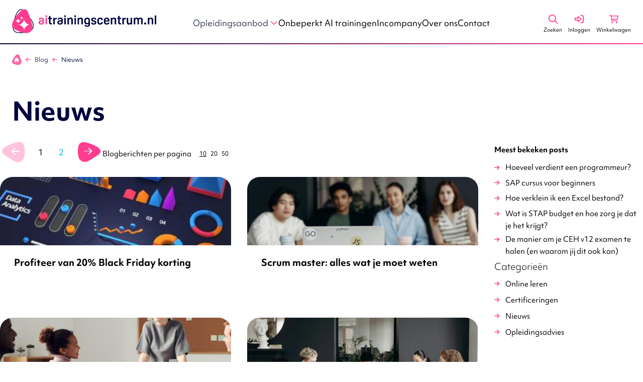

--- FILE ---
content_type: text/html; charset=UTF-8
request_url: https://aitrainingscentrum.nl/blog/category/Nieuws
body_size: 57299
content:
<!doctype html>
<html lang="nl">
<head >
    <meta charset="utf-8"/>
<meta name="title" content="Nieuws - Aitrainingscentrum.nl"/>
<meta name="description" content="Aitrainingscentrum.nl: ✓ Online AI trainingen ✓ Grootste aanbod ✓ Flexibel leren ✓ 80% goedkoper ✓ Direct starten"/>
<meta name="keywords" content="Magento, Varien, E-commerce"/>
<meta name="robots" content="INDEX,FOLLOW"/>
<meta name="viewport" content="width=device-width, initial-scale=1"/>
<title>Nieuws - Aitrainingscentrum.nl</title>
<link  rel="stylesheet" type="text/css"  media="all" href="https://aitrainingscentrum.nl/static/version1769188432/_cache/merged/4efe7d2ff9e8542bcbd1ca89f549e914.min.css" />
<script  type="text/javascript"  src="https://aitrainingscentrum.nl/static/version1769188432/frontend/FactorBlue/aitrainingscentrum-hyva/nl_NL/js/6.8.4_swiper-bundle.min.js"></script>
<script  type="text/javascript"  src="https://aitrainingscentrum.nl/static/version1769188432/frontend/FactorBlue/aitrainingscentrum-hyva/nl_NL/Mageplaza_Blog/js/splide.min.js"></script>
<link  rel="icon" type="image/x-icon" href="https://aitrainingscentrum.nl/media/favicon/aitrainingscentrum/favicon.png" />
<link  rel="shortcut icon" type="image/x-icon" href="https://aitrainingscentrum.nl/media/favicon/aitrainingscentrum/favicon.png" />
<meta name="p:domain_verify" content="44036224aab240b6d95e27e775b2adfe"/>            <script>
    var BASE_URL = 'https://aitrainingscentrum.nl/';
    var THEME_PATH = 'https://aitrainingscentrum.nl/static/version1769188432/frontend/FactorBlue/aitrainingscentrum-hyva/nl_NL';
    var COOKIE_CONFIG = {
        "expires": null,
        "path": "\u002F",
        "domain": ".aitrainingscentrum.nl",
        "secure": true,
        "lifetime": "10800",
        "cookie_restriction_enabled": false    };
    var CURRENT_STORE_CODE = 'aitrainingscentrum_nl';
    var CURRENT_WEBSITE_ID = '5';

    window.hyva = window.hyva || {}

    window.cookie_consent_groups = window.cookie_consent_groups || {}
    window.cookie_consent_groups['necessary'] = true;

    window.cookie_consent_config = window.cookie_consent_config || {};
    window.cookie_consent_config['necessary'] = [].concat(
        window.cookie_consent_config['necessary'] || [],
        [
            'user_allowed_save_cookie',
            'form_key',
            'mage-messages',
            'private_content_version',
            'mage-cache-sessid',
            'last_visited_store',
            'section_data_ids'
        ]
    );
</script>
<script>
    'use strict';
    (function( hyva, undefined ) {

        function lifetimeToExpires(options, defaults) {

            const lifetime = options.lifetime || defaults.lifetime;

            if (lifetime) {
                const date = new Date;
                date.setTime(date.getTime() + lifetime * 1000);
                return date;
            }

            return null;
        }

        function generateRandomString() {

            const allowedCharacters = '0123456789abcdefghijklmnopqrstuvwxyzABCDEFGHIJKLMNOPQRSTUVWXYZ',
                length = 16;

            let formKey = '',
                charactersLength = allowedCharacters.length;

            for (let i = 0; i < length; i++) {
                formKey += allowedCharacters[Math.round(Math.random() * (charactersLength - 1))]
            }

            return formKey;
        }

        const sessionCookieMarker = {noLifetime: true}

        const cookieTempStorage = {};

        const internalCookie = {
            get(name) {
                const v = document.cookie.match('(^|;) ?' + name + '=([^;]*)(;|$)');
                return v ? v[2] : null;
            },
            set(name, value, days, skipSetDomain) {
                let expires,
                    path,
                    domain,
                    secure,
                    samesite;

                const defaultCookieConfig = {
                    expires: null,
                    path: '/',
                    domain: null,
                    secure: false,
                    lifetime: null,
                    samesite: 'lax'
                };

                const cookieConfig = window.COOKIE_CONFIG || {};

                expires = days && days !== sessionCookieMarker
                    ? lifetimeToExpires({lifetime: 24 * 60 * 60 * days, expires: null}, defaultCookieConfig)
                    : lifetimeToExpires(window.COOKIE_CONFIG, defaultCookieConfig) || defaultCookieConfig.expires;

                path = cookieConfig.path || defaultCookieConfig.path;
                domain = !skipSetDomain && (cookieConfig.domain || defaultCookieConfig.domain);
                secure = cookieConfig.secure || defaultCookieConfig.secure;
                samesite = cookieConfig.samesite || defaultCookieConfig.samesite;

                document.cookie = name + "=" + encodeURIComponent(value) +
                    (expires && days !== sessionCookieMarker ? '; expires=' + expires.toGMTString() : '') +
                    (path ? '; path=' + path : '') +
                    (domain ? '; domain=' + domain : '') +
                    (secure ? '; secure' : '') +
                    (samesite ? '; samesite=' + samesite : 'lax');
            },
            isWebsiteAllowedToSaveCookie() {
                const allowedCookies = this.get('user_allowed_save_cookie');
                if (allowedCookies) {
                    const allowedWebsites = JSON.parse(unescape(allowedCookies));

                    return allowedWebsites[CURRENT_WEBSITE_ID] === 1;
                }
                return false;
            },
            getGroupByCookieName(name) {
                const cookieConsentConfig = window.cookie_consent_config || {};
                let group = null;
                for (let prop in cookieConsentConfig) {
                    if (!cookieConsentConfig.hasOwnProperty(prop)) continue;
                    if (cookieConsentConfig[prop].includes(name)) {
                        group = prop;
                        break;
                    }
                }
                return group;
            },
            isCookieAllowed(name) {
                const cookieGroup = this.getGroupByCookieName(name);
                return cookieGroup
                    ? window.cookie_consent_groups[cookieGroup]
                    : this.isWebsiteAllowedToSaveCookie();
            },
            saveTempStorageCookies() {
                for (const [name, data] of Object.entries(cookieTempStorage)) {
                    if (this.isCookieAllowed(name)) {
                        this.set(name, data['value'], data['days'], data['skipSetDomain']);
                        delete cookieTempStorage[name];
                    }
                }
            }
        };

        hyva.getCookie = (name) => {
            const cookieConfig = window.COOKIE_CONFIG || {};

            if (cookieConfig.cookie_restriction_enabled && ! internalCookie.isCookieAllowed(name)) {
                return cookieTempStorage[name] ? cookieTempStorage[name]['value'] : null;
            }

            return internalCookie.get(name);
        }

        hyva.setCookie = (name, value, days, skipSetDomain) => {
            const cookieConfig = window.COOKIE_CONFIG || {};

            if (cookieConfig.cookie_restriction_enabled && ! internalCookie.isCookieAllowed(name)) {
                cookieTempStorage[name] = {value, days, skipSetDomain};
                return;
            }
            return internalCookie.set(name, value, days, skipSetDomain);
        }


        hyva.setSessionCookie = (name, value, skipSetDomain) => {
            return hyva.setCookie(name, value, sessionCookieMarker, skipSetDomain)
        }

        hyva.getBrowserStorage = () => {
            const browserStorage = window.localStorage || window.sessionStorage;
            if (!browserStorage) {
                console.warn('Browser Storage is unavailable');
                return false;
            }
            try {
                browserStorage.setItem('storage_test', '1');
                browserStorage.removeItem('storage_test');
            } catch (error) {
                console.warn('Browser Storage is not accessible', error);
                return false;
            }
            return browserStorage;
        }

        hyva.postForm = (postParams) => {
            const form = document.createElement("form");

            let data = postParams.data;

            if (! postParams.skipUenc && ! data.uenc) {
                data.uenc = btoa(window.location.href);
            }
            form.method = "POST";
            form.action = postParams.action;

            Object.keys(postParams.data).map(key => {
                const field = document.createElement("input");
                field.type = 'hidden'
                field.value = postParams.data[key];
                field.name = key;
                form.appendChild(field);
            });

            const form_key = document.createElement("input");
            form_key.type = 'hidden';
            form_key.value = hyva.getFormKey();
            form_key.name="form_key";
            form.appendChild(form_key);

            document.body.appendChild(form);

            form.submit();
        }

        hyva.getFormKey = function () {
            let formKey = hyva.getCookie('form_key');

            if (!formKey) {
                formKey = generateRandomString();
                hyva.setCookie('form_key', formKey);
            }

            return formKey;
        }

        hyva.formatPrice = (value, showSign, options = {}) => {
            const groupSeparator = options.groupSeparator;
            const decimalSeparator = options.decimalSeparator
            delete options.groupSeparator;
            delete options.decimalSeparator;
            const formatter = new Intl.NumberFormat(
                'nl\u002DNL',
                Object.assign({
                    style: 'currency',
                    currency: 'EUR',
                    signDisplay: showSign ? 'always' : 'auto'
                }, options)
            );
            return (typeof Intl.NumberFormat.prototype.formatToParts === 'function') ?
                formatter.formatToParts(value).map(({type, value}) => {
                    switch (type) {
                        case 'currency':
                            return '\u20AC' || value;
                        case 'minusSign':
                            return '- ';
                        case 'plusSign':
                            return '+ ';
                        case 'group':
                            return groupSeparator !== undefined ? groupSeparator : value;
                        case 'decimal':
                            return decimalSeparator !== undefined ? decimalSeparator : value;
                        default :
                            return value;
                    }
                }).reduce((string, part) => string + part) :
                formatter.format(value);
        }

        const formatStr = function (str, nStart) {
            const args = Array.from(arguments).slice(2);

            return str.replace(/(%+)([0-9]+)/g, (m, p, n) => {
                const idx = parseInt(n) - nStart;

                if (args[idx] === null || args[idx] === void 0) {
                    return m;
                }
                return p.length % 2
                    ? p.slice(0, -1).replace('%%', '%') + args[idx]
                    : p.replace('%%', '%') + n;
            })
        }

        hyva.str = function (string) {
            const args = Array.from(arguments);
            args.splice(1, 0, 1);

            return formatStr.apply(undefined, args);
        }

        hyva.strf = function () {
            const args = Array.from(arguments);
            args.splice(1, 0, 0);

            return formatStr.apply(undefined, args);
        }

        /**
         * Take a html string as `content` parameter and
         * extract an element from the DOM to replace in
         * the current page under the same selector,
         * defined by `targetSelector`
         */
        hyva.replaceDomElement = (targetSelector, content) => {
            // Parse the content and extract the DOM node using the `targetSelector`
            const parser = new DOMParser();
            const doc = parser.parseFromString(content, 'text/html');
            const contentNode = doc.querySelector(targetSelector);

            // Bail if content or target can't be found
            if (!contentNode || !document.querySelector(targetSelector)) {
                return;
            }

                        hyva.activateScripts(contentNode);
            
            // Replace the old DOM node with the new content
            document.querySelector(targetSelector).replaceWith(contentNode);

            // Reload customerSectionData and display cookie-messages if present
            window.dispatchEvent(new CustomEvent("reload-customer-section-data"));
            hyva.initMessages();
        }

        hyva.removeScripts = (contentNode) => {
            const scripts = contentNode.getElementsByTagName('script');
            for (let i = 0; i < scripts.length; i++) {
                scripts[i].parentNode.removeChild(scripts[i]);
            }
            const templates = contentNode.getElementsByTagName('template');
            for (let i = 0; i < templates.length; i++) {
                const container = document.createElement('div');
                container.innerHTML = templates[i].innerHTML;
                hyva.removeScripts(container);
                templates[i].innerHTML = container.innerHTML;
            }
        }

        hyva.activateScripts = (contentNode) => {
            // Create new array from HTMLCollection to avoid mutation of collection while manipulating the DOM.
            const scripts = Array.from(contentNode.getElementsByTagName('script'));

            // Iterate over all script tags to duplicate+inject each into the head
            for (const original of scripts) {
                const script = document.createElement('script');
                original.type && (script.type = original.type);
                script.innerHTML = original.innerHTML;

                // Remove the original (non-executing) script from the contentNode
                original.parentNode.removeChild(original)

                // Add script to head
                document.head.appendChild(script);
            }

            return contentNode;
        }

        const replace = {['+']: '-', ['/']: '_', ['=']: ','};
        hyva.getUenc = () => btoa(window.location.href).replace(/[+/=]/g, match => replace[match]);

        let currentTrap;

        const focusableElements = (rootElement) => {
            const selector = 'button, [href], input, select, textarea, details, [tabindex]:not([tabindex="-1"]';
            return Array.from(rootElement.querySelectorAll(selector))
                .filter(el => {
                    return el.style.display !== 'none'
                        && !el.disabled
                        && el.tabIndex !== -1
                        && (el.offsetWidth || el.offsetHeight || el.getClientRects().length)
                })
        }

        const focusTrap = (e) => {
            const isTabPressed = e.key === 'Tab' || e.keyCode === 9;
            if (!isTabPressed) return;

            const focusable = focusableElements(currentTrap)
            const firstFocusableElement = focusable[0]
            const lastFocusableElement = focusable[focusable.length - 1]

            e.shiftKey
                ? document.activeElement === firstFocusableElement && (lastFocusableElement.focus(), e.preventDefault())
                : document.activeElement === lastFocusableElement && (firstFocusableElement.focus(), e.preventDefault())
        };

        hyva.releaseFocus = (rootElement) => {
            if (currentTrap && (!rootElement || rootElement === currentTrap)) {
                currentTrap.removeEventListener('keydown', focusTrap)
                currentTrap = null
            }
        }
        hyva.trapFocus = (rootElement) => {
            if (!rootElement) return;
            hyva.releaseFocus()
            currentTrap = rootElement
            rootElement.addEventListener('keydown', focusTrap)
            const firstElement = focusableElements(rootElement)[0]
            firstElement && firstElement.focus()
        }

        hyva.safeParseNumber = (rawValue) => {
            const number = rawValue ? parseFloat(rawValue) : null;

            return Array.isArray(number) || isNaN(number) ? rawValue : number;
        }

        const toCamelCase = s => s.split('_').map(word => word.charAt(0).toUpperCase() + word.slice(1)).join('');
        hyva.createBooleanObject = (name, value = false, additionalMethods = {}) => {

            const camelCase = toCamelCase(name);
            const key = '__hyva_bool_' + name

            return new Proxy(Object.assign(
                additionalMethods,
                {
                    [key]: !!value,
                    [name]() {return !!this[key]},
                    ['!' + name]() {return !this[key]}, // @deprecated This does not work with non-CSP Alpine
                    ['not' + camelCase]() {return !this[key]},
                    ['toggle' + camelCase]() {this[key] = !this[key]},
                    [`set${camelCase}True`]() {this[key] = true},
                    [`set${camelCase}False`]() {this[key] = false},
                }
            ), {
                set(target, prop, value) {
                    return prop === name
                        ? (target[key] = !!value)
                        : Reflect.set(...arguments);
                }
            })
        }

                hyva.alpineInitialized = (fn) => window.addEventListener('alpine:initialized', fn, {once: true})
        window.addEventListener('alpine:init', () => Alpine.data('{}', () => ({})), {once: true});
                window.addEventListener('user-allowed-save-cookie', () => internalCookie.saveTempStorageCookies())

    }( window.hyva = window.hyva || {} ));
</script>
<script>
    if (!window.IntersectionObserver) {
        window.IntersectionObserver = function (callback) {
            this.observe = el => el && callback(this.takeRecords());
            this.takeRecords = () => [{isIntersecting: true, intersectionRatio: 1}];
            this.disconnect = () => {};
            this.unobserve = () => {};
        }
    }
</script>
<script type="text/javascript">
    document.addEventListener('DOMContentLoaded', function () {
        var body = document.body;
        window.addEventListener('load', function () {
            if (body.classList.contains('page-layout-1column')) {
                var columns = document.querySelector('.columns');
                var sidebarMain = columns.querySelector('.sidebar.sidebar-main');
                if (sidebarMain) {
                    columns.removeChild(sidebarMain);
                }
            }
            var currentTheme = "FactorBlue/aitrainingscentrum-hyva";
            if (currentTheme === "Etheme/yourstore") {
                body.classList.add('mpblog-etheme-yourstore');
            }
        });
    });
</script>
<style type="text/css">
    .mp-blog-review-title {
        text-align: center;
    }

    #mp-blog-review {
        position: relative;
        height: 65px;
    }

    #mp-blog-review div {
        padding: 10px 20px;
        color: #ffffff;
        cursor: pointer;
        width: 120px;
        text-align: center;
        position: absolute;
        margin-top: 10px;
    }

    .mp-blog-like {
        background-color: #6AA84F;
        left: 33%;
    }

    .mp-blog-dislike {
        background-color: #EC3A3C;
        left: 52%;
    }

    @media (max-width: 1024px) {
        .mp-blog-like {
            left: 28%;
        }
    }

    @media (max-width: 768px) {
        .mp-blog-like {
            left: 20%;
        }
    }

    @media (max-width: 375px) {
        .mp-blog-like {
            left: 0;
        }
    }

    .mp-blog-new-post {
        height: 60px;
    }

    .mp-blog-new-post button {
        float: right;
        margin: 10px;
        padding: 8px 15px
    }

    .post-item-wraper {
        position: relative;
    }

    .post-info-action {
        display: flex;
        position: absolute;
        float: right;
        right: 10px;
        top: 10px;
    }

    .post-info-action div {
        margin: 0 10px;
        width: 25px;
        cursor: pointer;
    }

    #mpblog-list-container a {
        text-decoration: none;
    }

    .post-view-image {
        text-align: center;
    }

    /*Post List Content Css*/
    .post-info-wraper h2.mp-post-title a,
    .about-admin h4.admin-title a,
    .mp-post-meta-info a.mp-read-more,
    .mp-post-info a.mp-info,
    ul.menu-categories a.list-categories:hover,
    .products-same-post a.product-item-link:hover,
    a.mp-relate-link,
    .mpblog-product-name {
        color: #1abc9c !important;
    }

    a.label.label-default.tags-list:hover,
    a.label.label-default.tags-list:focus {
        background: #1abc9c;
        color: #fff !important;
    }

    .list-post-tabs a {
        background: #fbfbfb;
        color: #1abc9c;
    }

    /*Site Map CSS*/
    .mp-sidebar a.sitemap-link,
    .menu-archives a.list-archives:hover {
        text-decoration: none !important;
        color: #1abc9c !important;
    }

    .mp-sidebar .row div {
        width: 100%;
    }

    /*Comment CSS*/
    button.default-cmt__content__cmt-block__cmt-box__cmt-btn__btn-submit {
        background: #1abc9c !important;
        color: #fff;
        border-color: #999 !important;
    }

    span.cmt-row__cmt-username {
        font-weight: 600;
        color: #1abc9c;
    }

    a.interactions__btn-actions.mpblog-like {
        color: #333333
    }

    a.interactions__btn-actions.mpblog-liked {
        color: #1abc9c;
    }

    a.interactions__btn-actions {
        color: #1abc9c;

    }

    /*Widget CSS*/
    .widget-title a {
        color: #1abc9c;
        font-size: 26px;
    }

    /*Author CSS*/
    .author-name h3 {
        color: #1abc9c;
        text-align: center;
    }
</style>
<script>
    (function () {
        let amSwiperProcessed = false;

        window.addEventListener('load-amswiper', () => {
            if (amSwiperProcessed) {
                window?.Swiper && window.dispatchEvent(new CustomEvent('amswiper-loaded', {}));
                return;
            }

            const script = document.createElement('script');
            script.src = 'https://aitrainingscentrum.nl/static/version1769188432/frontend/FactorBlue/aitrainingscentrum-hyva/nl_NL/Amasty_LibSwiperJs/js/vendor/swiper/swiper.min.js';
            script.async = true;
            document.body.appendChild(script);

            amSwiperProcessed = true;

            script.onload = () => {
                window.dispatchEvent(new CustomEvent('amswiper-loaded', {}));
            }

            const stylesHref = 'https://aitrainingscentrum.nl/static/version1769188432/frontend/FactorBlue/aitrainingscentrum-hyva/nl_NL/Amasty_LibSwiperJs/vendor/swiper/swiper.min.css';

            if (document.querySelector(`link[href="${stylesHref}"]`)) {
                return;
            }

            const styles = document.createElement('link');
            styles.rel = 'stylesheet';
            styles.type = 'text/css';
            styles.href = stylesHref;

            document.head.appendChild(styles);
        });
    }());
</script>
</head>
<body id="html-body" class="mpblog-category-view page-layout-2columns-right">
<!-- BLOCK magepal_gtm_datalayer -->
<script>
window.dataLayer = window.dataLayer || [];
dataLayer.push({"pageType":"mpblog_category_view","list":"other","customer":{"isLoggedIn":false},"cart":{"hasItems":false},"ecommerce":{"currencyCode":"EUR"}});

</script>
<!-- /BLOCK magepal_gtm_datalayer -->
<!-- Google Tag Manager by MagePal -->
<noscript><iframe src="//www.googletagmanager.com/ns.html?id=GTM-P824JDQ8"
height="0" width="0" style="display:none;visibility:hidden"></iframe></noscript>
<script>(function(w,d,s,l,i){w[l]=w[l]||[];w[l].push({'gtm.start':
new Date().getTime(),event:'gtm.js'});var f=d.getElementsByTagName(s)[0],
j=d.createElement(s),dl=l!='dataLayer'?'&l='+l:'';j.async=true;j.src=
'//www.googletagmanager.com/gtm.js?id='+i+dl;f.parentNode.insertBefore(j,f);
})(window,document,'script','dataLayer','GTM-P824JDQ8');</script>
<!-- End Google Tag Manager by MagePal -->
<style>
    #kms-login-popup .kms-login-title {
        background-color: #3399cc    }

    #kms-login-popup .kms-login #bnt-kms-login-authentication {
        background-color: #3399cc;
        border:#3399cc
    }
    #kms-login-popup .forgot .primary button {
        background-color: #3399cc;
        border:#3399cc    }
    #kms-login-popup .create .primary button {
        background-color: #3399cc;
        border:#3399cc    }
    </style>

<script>
    window.fastCheckoutMinicart = false;
    window.fastCheckoutModalEnabled = true;
</script><input name="form_key" type="hidden" value="uZzNGqzT40mSNuxo" />
    <noscript>
        <section class="message global noscript border-b-2 border-blue-500 bg-blue-50 shadow-none m-0 px-0 rounded-none font-normal">
            <div class="container text-center">
                <p>
                    <strong>JavaScript lijkt uitgeschakeld in je browser</strong>
                    <span>
                        Voor een beste gebruikerservaring dient je JavaScript in je browser te hebben ingeschakeld.                    </span>
                </p>
            </div>
        </section>
    </noscript>


<script>
    document.body.addEventListener('touchstart', () => {}, {passive: true})
</script>

<script>
    window.amastyCookieManager = window.amastyCookieManager || {};
</script>
<div class="page-wrapper"><header class="page-header"><a class="action skip sr-only focus:not-sr-only focus:absolute focus:z-40 focus:bg-white
   contentarea"
   href="#contentarea">
    <span>
        Ga naar de inhoud    </span>
</a>
<script>
    function initHeader() {
        return {
            searchOpen: false,
            hoverSearchIcon: false,
            hoverCartIcon: false,
            cart: {},
            getData(data) {
                if (data.cart) {
                    this.cart = data.cart
                }
            },
            toggleSearch(isOpen = true) {
                this.searchOpen = isOpen;
            },
        }
    }

    function initCompareHeader() {
        return {
            compareProducts: null,
            itemCount: 0,
            receiveCompareData(data) {
                if (data['compare-products']) {
                    this.compareProducts = data['compare-products'];
                    this.itemCount = this.compareProducts.count;
                }
            }
        }
    }
</script>
<div id="header" class="z-30 w-full bg-container-lighter h-[88px] relative lg:fixed lg:top-0" x-data="initHeader()" @keydown.window.escape="toggleSearch(false)" @close-search.window="toggleSearch(false)" @private-content-loaded.window="getData(event.detail.data)">

    <div class="container flex items-center justify-between w-full px-6 mx-auto mt-0 h-full">
        <!--Logo-->
        <div class="order-1 w-auto pb-0">
    <a class="flex items-center text-xl font-medium tracking-wide text-gray-800
        no-underline hover:no-underline font-title -mt-1" href="https://aitrainingscentrum.nl/" title="Magento&#x20;Commerce" aria-label="store logo">
        <img src="https://aitrainingscentrum.nl/static/version1769188432/frontend/FactorBlue/aitrainingscentrum-hyva/nl_NL/images/logo.svg" title="Magento&#x20;Commerce" alt="Magento&#x20;Commerce" class="w-[240px] lg:w-[293px] h-[50px]" />
    </a>
</div>
        <!--Main Navigation-->
        <div x-data="initMenuMobile_6976b8d0eaf63()" x-cloak class="z-20 order-2 navigation flex items-center lg:hidden">
    <div @load.window="setActiveMenu($root)" class="" :class="{'h-screen overflow-x-hidden overflow-y-auto fixed top-0 left-0 w-full bluegradient' : open}" @toggle-mobile-menu.window="open = !open" @keydown.window.escape="open=false" x-cloak>
        <div class="flex items-center justify-between menu-icon relative bg-white" :class="{ 'menu-open': open }">
            <div class="flex justify-between w-full">
                <div x-show="open" class="ml-6 py-[14px]">
                    <div class="order-1 w-auto pb-0">
    <a class="flex items-center text-xl font-medium tracking-wide text-gray-800
        no-underline hover:no-underline font-title -mt-1" href="https://aitrainingscentrum.nl/" title="Magento&#x20;Commerce" aria-label="store logo">
        <img src="https://aitrainingscentrum.nl/static/version1769188432/frontend/FactorBlue/aitrainingscentrum-hyva/nl_NL/images/logo.svg" title="Magento&#x20;Commerce" alt="Magento&#x20;Commerce" class="w-[240px] lg:w-[293px] h-[50px]" />
    </a>
</div>                </div>

                <a @click="$dispatch('toggle-mobile-menu'); toggleScrollLock();" class="flex items-center justify-center cursor-pointer">
                    <svg xmlns="http://www.w3.org/2000/svg" fill="none" viewBox="0 0 24 24" stroke-width="2" stroke="currentColor" class="hidden p-4 mr-4" width="64" height="64" :class="{ 'hidden' : !open, 'block': open }" role="img">
  <path stroke-linecap="round" stroke-linejoin="round" d="M6 18L18 6M6 6l12 12"/>
<title>x</title></svg>
                    <svg xmlns="http://www.w3.org/2000/svg" fill="none" viewBox="0 0 24 24" stroke-width="2" stroke="currentColor" class="p-2" width="48" height="48" :class="{ 'hidden' : open, 'block': !open }" role="img">
  <path stroke-linecap="round" stroke-linejoin="round" d="M4 6h16M4 12h16M4 18h16"/>
<title>menu</title></svg>
                </a>
            </div>
        </div>

        <nav class="menu-mobile-nav hidden w-full duration-150 ease-in-out transform transition-display border-white/40" :class="{ 'hidden' : !open }">
            <!-- TOP CATEGORIES - Opleidingsaanbod -->
            <div class="flex flex-col items-start lg:hidden transition-transform duration-150 ease-in-out transform w-full px-8 py-8 border-b border-white/40">
                <a @click="mobilePanelActiveIds[0] = mobilePanelActiveIds[0] === '0' ? null : '0'" class="flex w-full items-center justify-between  cursor-pointer border-white/40 level-0">
                    Opleidingsaanbod                    <div class="icon text-xs icon-arrow-up-90" :class="{ 'rotate-90': mobilePanelActiveIds[0] === '0' }"></div>
                </a>

                <div x-show="mobilePanelActiveIds[0] === '0'" class="w-full pt-2">
                                            <div class="level-1 flex flex-col">
                            <a @click.prevent="mobilePanelActiveIds[1] = mobilePanelActiveIds[1] === 'category-node-3587' ? null : 'category-node-3587'" class="flex py-2 text-xs items-center w-full cursor-pointer border-white/40 level-1" href="https://aitrainingscentrum.nl/ai-tools" title="AI&#x20;Tools">
                                <div class="icon text-xxxs icon-arrow-up-90 mr-[14px]" :class="{ 'rotate-90': mobilePanelActiveIds[1] === 'category-node-3587' }"></div>
                                AI Tools                            </a>
                                                            <div x-show="mobilePanelActiveIds[1] === 'category-node-3587'">
                                                                            <a href="https://aitrainingscentrum.nl/ai-tools/microsoft-copilot" title="Microsoft&#x20;Copilot" class="flex items-center w-full cursor-pointer border-white/40">
                                            <span class="ml-6 text-xs font-normal py-1 lg:ml-0">
                                                Microsoft Copilot                                            </span>
                                        </a>
                                                                            <a href="https://aitrainingscentrum.nl/ai-tools/ai-op-aws" title="AI&#x20;op&#x20;AWS" class="flex items-center w-full cursor-pointer border-white/40">
                                            <span class="ml-6 text-xs font-normal py-1 lg:ml-0">
                                                AI op AWS                                            </span>
                                        </a>
                                                                            <a href="https://aitrainingscentrum.nl/ai-tools/ai-op-azure" title="AI&#x20;op&#x20;Azure" class="flex items-center w-full cursor-pointer border-white/40">
                                            <span class="ml-6 text-xs font-normal py-1 lg:ml-0">
                                                AI op Azure                                            </span>
                                        </a>
                                                                            <a href="https://aitrainingscentrum.nl/ai-tools/google-ai" title="AI&#x20;op&#x20;Google" class="flex items-center w-full cursor-pointer border-white/40">
                                            <span class="ml-6 text-xs font-normal py-1 lg:ml-0">
                                                AI op Google                                            </span>
                                        </a>
                                                                            <a href="https://aitrainingscentrum.nl/ai-tools/chatgpt" title="ChatGPT" class="flex items-center w-full cursor-pointer border-white/40">
                                            <span class="ml-6 text-xs font-normal py-1 lg:ml-0">
                                                ChatGPT                                            </span>
                                        </a>
                                                                    </div>
                                                    </div>
                                            <div class="level-1 flex flex-col">
                            <a @click.prevent="mobilePanelActiveIds[1] = mobilePanelActiveIds[1] === 'category-node-3593' ? null : 'category-node-3593'" class="flex py-2 text-xs items-center w-full cursor-pointer border-white/40 level-1" href="https://aitrainingscentrum.nl/ai-business-skills" title="AI&#x20;Business&#x20;Skills">
                                <div class="icon text-xxxs icon-arrow-up-90 mr-[14px]" :class="{ 'rotate-90': mobilePanelActiveIds[1] === 'category-node-3593' }"></div>
                                AI Business Skills                            </a>
                                                            <div x-show="mobilePanelActiveIds[1] === 'category-node-3593'">
                                                                            <a href="https://aitrainingscentrum.nl/ai-business-skills/ai-ethiek-risico" title="AI&#x20;Risico&#x27;s&#x20;en&#x20;Ethiek" class="flex items-center w-full cursor-pointer border-white/40">
                                            <span class="ml-6 text-xs font-normal py-1 lg:ml-0">
                                                AI Risico&#039;s en Ethiek                                            </span>
                                        </a>
                                                                            <a href="https://aitrainingscentrum.nl/ai-business-skills/ai-strategie" title="AI&#x20;Strategie" class="flex items-center w-full cursor-pointer border-white/40">
                                            <span class="ml-6 text-xs font-normal py-1 lg:ml-0">
                                                AI Strategie                                            </span>
                                        </a>
                                                                            <a href="https://aitrainingscentrum.nl/ai-business-skills/ai-toepassingen" title="AI&#x20;Toepassingen" class="flex items-center w-full cursor-pointer border-white/40">
                                            <span class="ml-6 text-xs font-normal py-1 lg:ml-0">
                                                AI Toepassingen                                            </span>
                                        </a>
                                                                            <a href="https://aitrainingscentrum.nl/ai-business-skills/ai-basics" title="AI&#x20;Basics" class="flex items-center w-full cursor-pointer border-white/40">
                                            <span class="ml-6 text-xs font-normal py-1 lg:ml-0">
                                                AI Basics                                            </span>
                                        </a>
                                                                    </div>
                                                    </div>
                                            <div class="level-1 flex flex-col">
                            <a @click.prevent="mobilePanelActiveIds[1] = mobilePanelActiveIds[1] === 'category-node-3600' ? null : 'category-node-3600'" class="flex py-2 text-xs items-center w-full cursor-pointer border-white/40 level-1" href="https://aitrainingscentrum.nl/ai-tech-skills" title="AI&#x20;Tech&#x20;Skills">
                                <div class="icon text-xxxs icon-arrow-up-90 mr-[14px]" :class="{ 'rotate-90': mobilePanelActiveIds[1] === 'category-node-3600' }"></div>
                                AI Tech Skills                            </a>
                                                            <div x-show="mobilePanelActiveIds[1] === 'category-node-3600'">
                                                                            <a href="https://aitrainingscentrum.nl/ai-tech-skills/ai-en-data-science" title="AI&#x20;en&#x20;Data&#x20;Science" class="flex items-center w-full cursor-pointer border-white/40">
                                            <span class="ml-6 text-xs font-normal py-1 lg:ml-0">
                                                AI en Data Science                                            </span>
                                        </a>
                                                                            <a href="https://aitrainingscentrum.nl/ai-tech-skills/tech-ai" title="IT-ontwikkeling&#x20;met&#x20;AI&#x20;" class="flex items-center w-full cursor-pointer border-white/40">
                                            <span class="ml-6 text-xs font-normal py-1 lg:ml-0">
                                                IT-ontwikkeling met AI                                             </span>
                                        </a>
                                                                            <a href="https://aitrainingscentrum.nl/ai-tech-skills/ai-security" title="AI&#x20;en&#x20;Security" class="flex items-center w-full cursor-pointer border-white/40">
                                            <span class="ml-6 text-xs font-normal py-1 lg:ml-0">
                                                AI en Security                                            </span>
                                        </a>
                                                                            <a href="https://aitrainingscentrum.nl/ai-tech-skills/machine-learning" title="Machine&#x20;Learning" class="flex items-center w-full cursor-pointer border-white/40">
                                            <span class="ml-6 text-xs font-normal py-1 lg:ml-0">
                                                Machine Learning                                            </span>
                                        </a>
                                                                            <a href="https://aitrainingscentrum.nl/ai-tech-skills/nlp" title="Natural&#x20;Language&#x20;Processing" class="flex items-center w-full cursor-pointer border-white/40">
                                            <span class="ml-6 text-xs font-normal py-1 lg:ml-0">
                                                Natural Language Processing                                            </span>
                                        </a>
                                                                            <a href="https://aitrainingscentrum.nl/ai-tech-skills/ai-basics" title="AI&#x20;Basics" class="flex items-center w-full cursor-pointer border-white/40">
                                            <span class="ml-6 text-xs font-normal py-1 lg:ml-0">
                                                AI Basics                                            </span>
                                        </a>
                                                                            <a href="https://aitrainingscentrum.nl/ai-tech-skills/blockchain" title="Blockchain" class="flex items-center w-full cursor-pointer border-white/40">
                                            <span class="ml-6 text-xs font-normal py-1 lg:ml-0">
                                                Blockchain                                            </span>
                                        </a>
                                                                    </div>
                                                    </div>
                                    </div>
            </div>

            <!-- ALL LINKS -->
            <div class="flex flex-col lg:hidden">

                <div class="all-links">
                    <style>#html-body [data-pb-style=C48SVP9]{justify-content:flex-start;display:flex;flex-direction:column;background-position:left top;background-size:cover;background-repeat:no-repeat;background-attachment:scroll}</style><div data-content-type="row" data-appearance="contained" data-element="main"><div data-enable-parallax="0" data-parallax-speed="0.5" data-background-images="{}" data-background-type="image" data-video-loop="true" data-video-play-only-visible="true" data-video-lazy-load="true" data-video-fallback-src="" data-element="inner" data-pb-style="C48SVP9"><div data-content-type="html" data-appearance="default" data-element="main" data-decoded="true"><!-- LINK - Onbeperkt leren -->
                    <div>
                        <a href="/onbeperkt-leren-voor-een-vast-bedrag">
                            Onbeperkt AI trainingen
                            <div class="icon"
                            ></div>
                        </a>
                    </div>

                    <!-- LINK - Incompany training -->
                    <div>
                        <a href="/incompany-training">
                            Incompany
                            <div class="icon"
                            ></div>
                        </a>
                    </div>

                    <!-- LINK - Over ons -->
                    <div>
                        <a href="/over-ons">
                            Over ons
                            <div class="icon"
                            ></div>
                        </a>
                    </div>

                    <!-- LINK - Contact -->
                    <div>
                        <a href="/contact">
                            Contact
                            <div class="icon"
                            ></div>
                        </a>
                    </div></div></div></div>                </div>

                <!-- LINK - Search/Zoeken -->
                <div class="flex items-center">

                    <a href="/over-ons" class="flex items-center w-full px-8 py-8 border-b cursor-pointer
                         border-white/40 level-0" @click.prevent="
                        $dispatch('toggle-mobile-menu');
                        toggleScrollLock();
                        searchOpen = !searchOpen;
                        $nextTick(() => {
                            const searchInput = document.querySelector('#search');
                            searchInput.focus();
                            searchInput.select();
                        });
                    ">
                        <div class="icon mr-4 text-extra icon-loupe"></div>
                        <div class="text-xxs">Zoeken</div>
                    </a>
                </div>

                <!-- LINK - Account -->
                                    <div class="flex items-center">

                        <a href="/customer/account" class="flex items-center w-full px-8 py-8 border-b cursor-pointer
                         border-white/40 level-0">
                            <div class="icon mr-4 text-extra icon-inloggen"></div>
                            <div class="text-xxs">Inloggen</div>
                        </a>
                    </div>
                
                <!-- LINK - Cart -->
                <div class="flex items-center">

                    <a href="/checkout/cart" class="flex items-center w-full px-8 py-8 border-b cursor-pointer
                         border-white/40 level-0">
                        <div class="icon mr-4 text-extra icon-cart"></div>
                        <div class="text-xxs">Winkelwagen</div>
                    </a>
                </div>

            </div>
        </nav>
    </div>
</div>

<script>
    'use strict';

    const initMenuMobile_6976b8d0eaf63 = () => {
        return {
            mobilePanelActiveIds: [null, null],
            open: false,
            setActiveMenu(menuNode) {
                Array.from(menuNode.querySelectorAll('a')).filter(link => {
                    return link.href === window.location.href.split('?')[0];
                }).map(item => {
                    item.classList.add('underline');
                    item.closest('div.level-1') &&
                        item.closest('div.level-1').querySelector('a.level-1').classList.add('underline');
                });
            },
            toggleScrollLock() {
                if (this.open) {
                    document.body.style.overflow = 'hidden';
                } else {
                    document.body.style.overflow = '';
                }
            }
        }
    }
</script>
<div x-data="initMenuDesktop_6976b8d1000c4()" class="z-20 order-2 sm:order-1 lg:order-2 navigation hidden lg:flex lg:min-w-[146px]">
    <!-- desktop -->
    <div x-ref="nav-desktop" @load.window="setActiveMenu($root)" class="hidden lg:flex lg:min-h-0 lg:px-4 xl:px-8 lg:w-auto lg:pt-0 lg:gap-4 xl:gap-8 mt-1">
        <nav class="duration-150 ease-in-out transform lg:transform-none flex justify-start
            w-auto min-h-0 transition-display">
            <div class="mr-2 level-0 menu" @mouseenter="hoverPanelActiveId = 'dropdown';" @mouseleave="hoverPanelActiveId = 0;">
                <span class="items-center block p-3 text-sm bg-opacity-95">
                    <a class="w-full text-gray-700 no-underline pointer-events-none" href="#" title="Opleidingsaanbod">
                        Opleidingsaanbod                    </a>
                </span>
                <div class="absolute z-20 px-6 -ml-6 shadow-lg bg-white left-0 right-0 w-auto top-[87px]" style="transition: max-height 0.5s ease-in-out, opacity 0.2s ease-in-out; overflow: hidden; max-height: 0; opacity: 0;" x-bind:style="{
                        'max-height': hoverPanelActiveId === 'dropdown' ? '1000px' : '0px',
                        'opacity': hoverPanelActiveId === 'dropdown' ? '1' : '0'
                    }">

                    <div class="container grid grid-cols-4 px-6 py-6">
                                                    <div class="flex flex-col">
                                <a class="w-full cursor-pointer block text-xs font-bold text-gray-700 level-0 px-3 whitespace-nowrap" href="https://aitrainingscentrum.nl/ai-tools" title="AI&#x20;Tools">
                                    AI Tools                                </a>

                                                                                                            <a href="https://aitrainingscentrum.nl/ai-tools/microsoft-copilot" title="Microsoft&#x20;Copilot" class="block w-full px-3 first:mt-0 hover:underline leading-5 pb-[10px]">
                                            <span class="text-base text-gray-700">
                                                Microsoft Copilot                                            </span>
                                        </a>
                                                                            <a href="https://aitrainingscentrum.nl/ai-tools/ai-op-aws" title="AI&#x20;op&#x20;AWS" class="block w-full px-3 first:mt-0 hover:underline leading-5 pb-[10px]">
                                            <span class="text-base text-gray-700">
                                                AI op AWS                                            </span>
                                        </a>
                                                                            <a href="https://aitrainingscentrum.nl/ai-tools/ai-op-azure" title="AI&#x20;op&#x20;Azure" class="block w-full px-3 first:mt-0 hover:underline leading-5 pb-[10px]">
                                            <span class="text-base text-gray-700">
                                                AI op Azure                                            </span>
                                        </a>
                                                                            <a href="https://aitrainingscentrum.nl/ai-tools/google-ai" title="AI&#x20;op&#x20;Google" class="block w-full px-3 first:mt-0 hover:underline leading-5 pb-[10px]">
                                            <span class="text-base text-gray-700">
                                                AI op Google                                            </span>
                                        </a>
                                                                            <a href="https://aitrainingscentrum.nl/ai-tools/chatgpt" title="ChatGPT" class="block w-full px-3 first:mt-0 hover:underline leading-5 pb-[10px]">
                                            <span class="text-base text-gray-700">
                                                ChatGPT                                            </span>
                                        </a>
                                                                                                </div>
                                                    <div class="flex flex-col">
                                <a class="w-full cursor-pointer block text-xs font-bold text-gray-700 level-0 px-3 whitespace-nowrap" href="https://aitrainingscentrum.nl/ai-business-skills" title="AI&#x20;Business&#x20;Skills">
                                    AI Business Skills                                </a>

                                                                                                            <a href="https://aitrainingscentrum.nl/ai-business-skills/ai-ethiek-risico" title="AI&#x20;Risico&#x27;s&#x20;en&#x20;Ethiek" class="block w-full px-3 first:mt-0 hover:underline leading-5 pb-[10px]">
                                            <span class="text-base text-gray-700">
                                                AI Risico&#039;s en Ethiek                                            </span>
                                        </a>
                                                                            <a href="https://aitrainingscentrum.nl/ai-business-skills/ai-strategie" title="AI&#x20;Strategie" class="block w-full px-3 first:mt-0 hover:underline leading-5 pb-[10px]">
                                            <span class="text-base text-gray-700">
                                                AI Strategie                                            </span>
                                        </a>
                                                                            <a href="https://aitrainingscentrum.nl/ai-business-skills/ai-toepassingen" title="AI&#x20;Toepassingen" class="block w-full px-3 first:mt-0 hover:underline leading-5 pb-[10px]">
                                            <span class="text-base text-gray-700">
                                                AI Toepassingen                                            </span>
                                        </a>
                                                                            <a href="https://aitrainingscentrum.nl/ai-business-skills/ai-basics" title="AI&#x20;Basics" class="block w-full px-3 first:mt-0 hover:underline leading-5 pb-[10px]">
                                            <span class="text-base text-gray-700">
                                                AI Basics                                            </span>
                                        </a>
                                                                                                </div>
                                                    <div class="flex flex-col">
                                <a class="w-full cursor-pointer block text-xs font-bold text-gray-700 level-0 px-3 whitespace-nowrap" href="https://aitrainingscentrum.nl/ai-tech-skills" title="AI&#x20;Tech&#x20;Skills">
                                    AI Tech Skills                                </a>

                                                                                                            <a href="https://aitrainingscentrum.nl/ai-tech-skills/ai-en-data-science" title="AI&#x20;en&#x20;Data&#x20;Science" class="block w-full px-3 first:mt-0 hover:underline leading-5 pb-[10px]">
                                            <span class="text-base text-gray-700">
                                                AI en Data Science                                            </span>
                                        </a>
                                                                            <a href="https://aitrainingscentrum.nl/ai-tech-skills/tech-ai" title="IT-ontwikkeling&#x20;met&#x20;AI&#x20;" class="block w-full px-3 first:mt-0 hover:underline leading-5 pb-[10px]">
                                            <span class="text-base text-gray-700">
                                                IT-ontwikkeling met AI                                             </span>
                                        </a>
                                                                            <a href="https://aitrainingscentrum.nl/ai-tech-skills/ai-security" title="AI&#x20;en&#x20;Security" class="block w-full px-3 first:mt-0 hover:underline leading-5 pb-[10px]">
                                            <span class="text-base text-gray-700">
                                                AI en Security                                            </span>
                                        </a>
                                                                            <a href="https://aitrainingscentrum.nl/ai-tech-skills/machine-learning" title="Machine&#x20;Learning" class="block w-full px-3 first:mt-0 hover:underline leading-5 pb-[10px]">
                                            <span class="text-base text-gray-700">
                                                Machine Learning                                            </span>
                                        </a>
                                                                            <a href="https://aitrainingscentrum.nl/ai-tech-skills/nlp" title="Natural&#x20;Language&#x20;Processing" class="block w-full px-3 first:mt-0 hover:underline leading-5 pb-[10px]">
                                            <span class="text-base text-gray-700">
                                                Natural Language Processing                                            </span>
                                        </a>
                                                                            <a href="https://aitrainingscentrum.nl/ai-tech-skills/ai-basics" title="AI&#x20;Basics" class="block w-full px-3 first:mt-0 hover:underline leading-5 pb-[10px]">
                                            <span class="text-base text-gray-700">
                                                AI Basics                                            </span>
                                        </a>
                                                                            <a href="https://aitrainingscentrum.nl/ai-tech-skills/blockchain" title="Blockchain" class="block w-full px-3 first:mt-0 hover:underline leading-5 pb-[10px]">
                                            <span class="text-base text-gray-700">
                                                Blockchain                                            </span>
                                        </a>
                                                                                                </div>
                                            </div>
                </div>
                <div class="absolute z-10 left-0 bg-black transition-opacity duration-300 right-0 w-full top-[87px] h-screen pointer-events-none" style="opacity: 0;" x-bind:style="{
                        'opacity': hoverPanelActiveId === 'dropdown' ? '0.6' : '0'
                    }"></div>

            </div>
        </nav>
        <div class="flex whitespace-nowrap gap-4 xl:gap-8 items-center text-wrap leading-4 xl:leading-5 text-center text-[0.813rem] xl:text-sm">
            <div class="all-links">
                <style>#html-body [data-pb-style=C48SVP9]{justify-content:flex-start;display:flex;flex-direction:column;background-position:left top;background-size:cover;background-repeat:no-repeat;background-attachment:scroll}</style><div data-content-type="row" data-appearance="contained" data-element="main"><div data-enable-parallax="0" data-parallax-speed="0.5" data-background-images="{}" data-background-type="image" data-video-loop="true" data-video-play-only-visible="true" data-video-lazy-load="true" data-video-fallback-src="" data-element="inner" data-pb-style="C48SVP9"><div data-content-type="html" data-appearance="default" data-element="main" data-decoded="true"><!-- LINK - Onbeperkt leren -->
                    <div>
                        <a href="/onbeperkt-leren-voor-een-vast-bedrag">
                            Onbeperkt AI trainingen
                            <div class="icon"
                            ></div>
                        </a>
                    </div>

                    <!-- LINK - Incompany training -->
                    <div>
                        <a href="/incompany-training">
                            Incompany
                            <div class="icon"
                            ></div>
                        </a>
                    </div>

                    <!-- LINK - Over ons -->
                    <div>
                        <a href="/over-ons">
                            Over ons
                            <div class="icon"
                            ></div>
                        </a>
                    </div>

                    <!-- LINK - Contact -->
                    <div>
                        <a href="/contact">
                            Contact
                            <div class="icon"
                            ></div>
                        </a>
                    </div></div></div></div>            </div>
        </div>
    </div>
</div>
<script>
    'use strict';

    const initMenuDesktop_6976b8d1000c4 = () => {
        return {
            hoverPanelActiveId: null,
            setActiveMenu(menuNode) {
                Array.from(menuNode.querySelectorAll('a')).filter(link => {
                    return link.href === window.location.href.split('?')[0];
                }).map(item => {
                    item.classList.add('underline');
                    item.closest('div.level-0') &&
                        item.closest('div.level-0').querySelector('a.level-0').classList.add('underline');
                });
            }
        }
    }
</script>


        <div class="flex items-center order-3 hidden lg:flex">
            <!--Compare Icon-->
            <a id="compare-link" class="relative invisible inline-block mx-1 no-underline sm:ml-3 hover:text-black" :class="{ 'invisible': !(itemCount > 0) }" href="https://aitrainingscentrum.nl/catalog/product_compare/index/" title="Producten vergelijken" x-data="initCompareHeader()" @private-content-loaded.window="receiveCompareData($event.detail.data)">
                <svg xmlns="http://www.w3.org/2000/svg" fill="none" viewBox="0 0 24 24" stroke-width="2" stroke="currentColor" class="w-8 h-8 md:h-6 md:w-6 hover:text-black" width="25" height="25" role="img">
  <path stroke-linecap="round" stroke-linejoin="round" d="M3 6l3 1m0 0l-3 9a5.002 5.002 0 006.001 0M6 7l3 9M6 7l6-2m6 2l3-1m-3 1l-3 9a5.002 5.002 0 006.001 0M18 7l3 9m-3-9l-6-2m0-2v2m0 16V5m0 16H9m3 0h3"/>
<title>scale</title></svg>

                <span class="sr-only label">
                    Producten vergelijken                </span>

                <span class="absolute top-0 right-0 h-5 px-2 py-1 -mt-5 -mr-4 text-xs font-semibold
                    leading-none text-center text-white uppercase transform -translate-x-1
                    translate-y-1/2 bg-yellow-500 rounded-full">
                    <span x-text="itemCount"></span>
                    <span x-show="itemCount === 1" class="sr-only">
                        Item                    </span>
                    <span x-show="itemCount > 1" class="sr-only">
                        Producten                    </span>
                </span>
            </a>

            <!--Search Icon-->
            <div id="menu-search-icon" class="ml-1 no-underline sm:ml-3 hover:text-black cursor-pointer hidden lg:inline-block" @click.prevent="
         toggleSearch(true);
         $nextTick(() => {
          const searchInput = document.querySelector('#search');
          searchInput.focus();
          searchInput.select();
      });
     " @mouseover="hoverSearchIcon = true" @mouseleave="hoverSearchIcon = false">
                <span class="sr-only label">
                    Zoeken                </span>

                <div class="flex flex-col items-center">
                    <div class="icon text-extra" :class="{ 'icon-loupe': !hoverSearchIcon, 'icon-loupe-hover': hoverSearchIcon }"></div>
                    <div class="text-xxxs leading-xxxs">Zoeken</div>
                </div>
            </div>

            <!--Customer Icon & Dropdown-->
            
<div x-data="{ open: false }" class="relative hidden lg:inline-block ml-1 sm:ml-3">
            <!-- Customer is not logged in: direct link to login page -->
        <a href="https&#x3A;&#x2F;&#x2F;aitrainingscentrum.nl&#x2F;customer&#x2F;account&#x2F;" class="block hover:text-black hover:no-underline" aria-label="Account">
            <div x-data="{ hoverAccountIcon: false }" class="flex flex-col items-center" @mouseover="hoverAccountIcon = true;" @mouseleave="hoverAccountIcon = false;">
                <div class="icon text-extra" :class="{ 'icon-inloggen': !hoverAccountIcon, 'icon-inloggen-hover': hoverAccountIcon }"></div>
                <div class="text-xxxs leading-xxxs">Inloggen</div>
            </div>
        </a>
        <!-- Dropdown Menu, only shown if customer is logged in -->
    </div>

            <!--Cart Icon-->
            <a id="menu-cart-icon" @click.prevent.stop="$dispatch('toggle-cart',{});"  class="relative hidden lg:inline-block ml-1 no-underline sm:ml-3 hover:text-black hover:no-underline" href="https://aitrainingscentrum.nl/checkout/cart/index/" @mouseover="hoverCartIcon = true" @mouseleave="hoverCartIcon = false">
                <span class="sr-only label">
                    Winkelwagen                </span>

                <div class="flex flex-col items-center">
                    <div class="icon icon-cart text-extra" :class="{ 'icon-cart': !hoverCartIcon, 'icon-cart-hover': hoverCartIcon }"></div>
                    <div class="text-xxxs leading-xxxs">Winkelwagen</div>
                </div>

                <span x-text="cart.summary_count" class="absolute top-0 right-0 hidden h-5 px-[6px] pt-1 pb-0 -mt-3 -mr-4 text-xxs font-semibold text-center text-white uppercase transform -translate-x-1 translate-y-1/2 rounded-full bg-primary items-baseline leading-[14px]" :class="{
                        'hidden': !cart.summary_count,
                        'flex': cart.summary_count }"></span>
            </a>

        </div>
    </div>
    <!--Search-->
    <div class="absolute z-30 w-full border-t shadow-sm bg-container-lighter border-container-lighter" id="search-content" :class="{ 'block': searchOpen}" x-cloak x-show="searchOpen" @click.outside="searchOpen = false">
        <script>
    'use strict';

    function initMiniSearch() {
        return {
            minSearchLength: 2,
            suggestions: [],
            suggest() {
                const search = this.$refs.searchInput;
                if (search.value.length >= this.minSearchLength) {
                    search.setCustomValidity('');
                    search.reportValidity();
                    this.fetchSuggestions(search.value);
                } else {
                    this.suggestions = [];
                }
            },
            fetchSuggestions(term) {
                fetch(
                        window.BASE_URL + 'search/ajax/suggest?' + new URLSearchParams({
                            q: term
                        }), {
                            headers: {
                                'X-Requested-With': 'XMLHttpRequest'
                            }
                        }
                    )
                    .then(response => response.json())
                    .then(result => this.suggestions = result);
            },
            search(term) {
                const search = this.$refs.searchInput;
                term = term || search.value;
                if (term.length < this.minSearchLength) {
                    search.setCustomValidity('Minimale\u0020zoeklengte\u0020is\u00202');
                    search.reportValidity();
                } else {
                    search.setCustomValidity('');
                    search.value = term;
                    this.$refs.form.submit();
                }
            },
            focusElement(element) {
                if (element && element.nodeName === "DIV") {
                    element.focus();
                    return true;
                } else {
                    return false;
                }
            }
        }
    }
</script>

<div class="fixed inset-0 bg-black bg-opacity-50 h-full w-full flex items-center justify-center px-6" x-data="{ ...initMiniSearch(), isOpen: true }" @click="if ($event.target === $refs.backdrop) $dispatch('close-search', {})" x-ref="backdrop">
    <form class="relative form minisearch bg-white px-5 py-12 sm:p-16 rounded-normal flex flex-col items-start md:items-center" id="search_mini_form" x-ref="form" @submit.prevent="search()" action="https://aitrainingscentrum.nl/catalogsearch/result/" method="get" @click.stop>
        <button class="btn-clr absolute top-0 right-0 m-4 focus:outline-none" @click.prevent="$dispatch('close-search', {})" @keydown="if ($event.key === 'Enter' && $event.target === $event.currentTarget) $event.preventDefault()">
            <div class="icon icon-close text-extra text-sm mt-2 mr-2"></div>
        </button>


        <label class="h3 mb-4 w-[90%] sm:w-full" for="search" data-role="minisearch-label">
            <span>Naar welke training ben je op zoek?</span>
        </label>
        <div class="flex w-full sm:max-w-[515px]">
            <input id="search" x-ref="searchInput" type="search" autocomplete="off" name="q" value="" placeholder="Vul&#x20;hier&#x20;de&#x20;training&#x20;in" maxlength="128" @keydown.enter.prevent="search()" @input.debounce.300="suggest" class="relative w-full py-[10px] px-4 text-xs sm:text-sm leading-xs sm:leading-normal transition appearance-none
                outline-none border-none bg-lightgray focus:ring-transparent rounded-cart rounded-r-none focus:outline-none focus:border-transparent placeholder:absolute placeholder:top-[11px]" @focus.once="suggest" @input.debounce.300="suggest" @keydown.arrow-down.prevent="focusElement($root.querySelector('[tabindex]'))" />
            </style>
            <button type="submit" title="Zoeken" class="action search !rounded-l-none !text-xs sm:!text-sm !px-[0.875rem] sm:!px-5 !py-[9px] sm:!py-3" aria-label="Search">
                Zoeken            </button>
        </div>
        <template x-if="suggestions.length > 0">
            <div class="w-full sm:max-w-[515px] leading-normal transition appearance-none flex flex-col mt-1">
                <template x-for="suggestion in suggestions">
                    <div class="flex justify-between p-2 bg-container-lighter even:bg-container mb-1 cursor-pointer
                                 border border-container hover:bg-container-darker rounded-cart text-sm" tabindex="0" @click="search(suggestion.title)" @keydown.enter="search(suggestion.title)" @keydown.arrow-up.prevent="
                              focusElement($event.target.previousElementSibling) || $refs.searchInput.focus()
                          " @keydown.arrow-down.prevent="focusElement($event.target.nextElementSibling)">
                        <span x-text="suggestion.title"></span>
                        <span x-text="suggestion.num_results"></span>
                    </div>
                </template>
            </div>
        </template>

    </form>
</div>    </div>

    <!--Cart Drawer-->
    <script>
    function initCartDrawer() {
        return {
            open: false,
            isLoading: false,
            cart: {},
            maxItemsToDisplay: 10,
            itemsCount: 0,
            totalCartAmount: 0,
            getData(data) {
                if (data.cart) {
                    this.cart = data.cart;
                    this.itemsCount = data.cart.items && data.cart.items.length || 0;
                    this.totalCartAmount = this.cart.summary_count;
                    this.setCartItems();
                }
                this.isLoading = false;
            },
            cartItems: [],
            getItemCountTitle() {
                return hyva.strf('(%0 van %1)', this.maxItemsToDisplay, this.itemsCount)
            },
            setCartItems() {
                this.cartItems = this.cart.items && this.cart.items.sort((a, b) => b.item_id - a.item_id) || [];

                if (this.maxItemsToDisplay > 0) {
                    this.cartItems = this.cartItems.slice(0, parseInt(this.maxItemsToDisplay, 10));
                }
            },
            deleteItemFromCart(itemId) {
                this.isLoading = true;

                const formKey = hyva.getFormKey();
                const postUrl = BASE_URL + 'checkout/sidebar/removeItem/';

                fetch(postUrl, {
                    "headers": {
                        "content-type": "application/x-www-form-urlencoded; charset=UTF-8",
                    },
                    "body": "form_key=" + formKey + "&item_id=" + itemId,
                    "method": "POST",
                    "mode": "cors",
                    "credentials": "include"
                }).then(response => {
                    if (response.redirected) {
                        window.location.href = response.url;
                    } else if (response.ok) {
                        return response.json();
                    } else {
                        window.dispatchMessages && window.dispatchMessages([{
                            type: 'warning',
                            text: 'Could\u0020not\u0020remove\u0020item\u0020from\u0020quote.'
                        }]);
                        this.isLoading = false;
                    }
                }).then(result => {
                    window.dispatchMessages && window.dispatchMessages([{
                        type: result.success ? 'success' : 'error',
                        text: result.success ?
                            'You\u0020removed\u0020the\u0020item.' : result.error_message
                    }], result.success ? 5000 : 0)
                    window.dispatchEvent(new CustomEvent('reload-customer-section-data'));
                });
            }
        }
    }
</script>
<section id="cart-drawer" x-data="initCartDrawer()" @private-content-loaded.window="getData($event.detail.data)" @toggle-cart.window="open=true" @keydown.window.escape="open=false">
    <template x-if="cart && cart.summary_count">
        <div role="dialog" aria-labelledby="cart-drawer-title" aria-modal="true" @click.outside="open=false" class="fixed inset-y-0 right-0 z-30 flex max-w-full">
            <div class="backdrop" x-show="open" x-transition:enter="ease-in-out duration-500" x-transition:enter-start="opacity-0" x-transition:enter-end="opacity-100" x-transition:leave="ease-in-out duration-500" x-transition:leave-start="opacity-100" x-transition:leave-end="opacity-0" @click="open=false" aria-label="Close panel"></div>
            <div class="relative w-screen max-w-md shadow-2xl" x-show="open" x-transition:enter="transform transition ease-in-out duration-500 sm:duration-700" x-transition:enter-start="translate-x-full" x-transition:enter-end="translate-x-0" x-transition:leave="transform transition ease-in-out duration-500 sm:duration-700" x-transition:leave-start="translate-x-0" x-transition:leave-end="translate-x-full">
                <div x-show="open" x-transition:enter="ease-in-out duration-500" x-transition:enter-start="opacity-0" x-transition:enter-end="opacity-100" x-transition:leave="ease-in-out duration-500" x-transition:leave-start="opacity-100" x-transition:leave-end="opacity-0" class="absolute top-0 right-0 flex p-2 mt-2">
                    <button @click="open=false" aria-label="Close panel" class="btn-clr p-2 text-black text-xs transition duration-150 ease-in-out hover:text-gray-500">
                        <svg xmlns="http://www.w3.org/2000/svg" fill="none" viewBox="0 0 24 24" stroke-width="2" stroke="currentColor" width="24" height="24" role="img">
  <path stroke-linecap="round" stroke-linejoin="round" d="M6 18L18 6M6 6l12 12"/>
<title>x</title></svg>
                    </button>
                </div>
                <div class="flex flex-col h-full py-6 space-y-6 bg-white shadow-xl">
                    
                    <header class="px-4 sm:px-6">
                        <h2 id="cart-drawer-title" class="text-lg font-medium leading-7 text-black">
                            Winkelwagen                            <span class="items-total text-xs" x-show="maxItemsToDisplay && maxItemsToDisplay < itemsCount" x-text="getItemCountTitle()">
                            </span>
                        </h2>
                    </header>

                    
                    <div class="relative grid gap-6 px-4 py-6 overflow-y-auto bg-white border-b
                        sm:gap-8 sm:px-6 border-container">
                        <template x-for="item in cartItems">
                            <div class="flex items-start p-3 -m-3 space-x-4 transition duration-150
                                ease-in-out rounded-lg hover:bg-gray-100">
                                <a :href="item.product_url" class="w-1/4">
                                    <img :src="item.product_image.src" :width="item.product_image.width" :height="item.product_image.height" loading="lazy" />
                                </a>
                                <div class="w-3/4 space-y-2">
                                    <div>
                                        <p class="text-xs leading-xs">
                                            <span x-html="item.qty"></span> x <span x-html="item.product_name"></span>
                                        </p>
                                    </div>
                                    <template x-for="option in item.options">
                                        <div class="pt-2 text-xs leading-xs">
                                            <p class="font-semibold" x-text="option.label + ':'"></p>
                                            <p x-html="option.value"></p>
                                        </div>
                                    </template>
                                    <p><span x-html="item.product_price"></span></p>
                                    <div class="">
                                        <button class="inline-flex btn-clr text-extra text-xxs" @click="deleteItemFromCart(item.item_id)">
                                            Verwijder                                        </button>
                                    </div>

                                </div>
                            </div>
                        </template>
                    </div>

                    
                    <div class="relative grid gap-6 px-4 py-6 bg-white sm:gap-8 sm:px-6">
                        <div class="w-full p-3 -m-3 space-x-4 transition duration-150 ease-in-out rounded-lg
                            hover:bg-gray-100 text-xs">
                            <p>Subtotaal: <span x-html="cart.subtotal"></span></p>
                        </div>
                        <div class="w-full p-3 -m-3 space-x-4 transition duration-150 ease-in-out
                            rounded-lg hover:bg-gray-100 flex">
                            <a @click.prevent.stop="$dispatch('toggle-authentication',
                                {url: 'https://aitrainingscentrum.nl/checkout/'});" href="https://aitrainingscentrum.nl/checkout/" class="inline-flex btn text-xs">
                                Afrekenen                            </a>
                            <div>
                                <span class="text-xs">of</span>
                                <a href="https://aitrainingscentrum.nl/checkout/cart/" class="underline text-xs">
                                    Bekijk en bewerk winkelwagen                                </a>
                            </div>
                        </div>
                                            </div>

                                    </div>
            </div>
            <div
    class="z-50 fixed inset-0 grid place-items-center bg-white/70 text-slate-800"
    x-cloak
    x-show="isLoading"
    x-transition.opacity.duration.200ms
>
    <div class="flex gap-10 items-center p-4">
        <svg xmlns="http://www.w3.org/2000/svg" viewBox="0 0 57 57" width="57" height="57" fill="none" stroke="currentColor" stroke-width="2" aria-hidden="true">
    <style>
        @keyframes spinner-ball-triangle1 {
            0% { transform: translate(0%, 0%); }
            33% { transform: translate(38%, -79%); }
            66% { transform: translate(77%, 0%); }
            100% { transform: translate(0%, 0%); }
        }

        @keyframes spinner-ball-triangle2 {
            0% { transform: translate(0%, 0%); }
            33% { transform: translate(38%, 79%); }
            66% { transform: translate(-38%, 79%); }
            100% { transform: translate(0%, 0%); }
        }

        @keyframes spinner-ball-triangle3 {
            0% { transform: translate(0%, 0%); }
            33% { transform: translate(-77%, 0%); }
            66% { transform: translate(-38%, -79%); }
            100% { transform: translate(0%, 0%); }
        }
    </style>
    <circle cx="5" cy="50" r="5" style="animation: spinner-ball-triangle1 2.2s linear infinite"/>
    <circle cx="27" cy="5" r="5" style="animation: spinner-ball-triangle2 2.2s linear infinite"/>
    <circle cx="49" cy="50" r="5" style="animation: spinner-ball-triangle3 2.2s linear infinite"/>
</svg>
        <span class="text-xl select-none">
            Laden...        </span>
    </div>
</div>
        </div>
    </template>
</section>
    <!--Authentication Pop-Up-->
    <script>
    function initAuthentication() {
        return {
            open: false,
            close() {
                this.open = false;
            },
            forceAuthentication: false,
            checkoutUrl: 'https://aitrainingscentrum.nl/checkout/index/',
            errors: 0,
            hasCaptchaToken: 0,
            displayErrorMessage: false,
            errorMessages: [],
            setErrorMessages(message) {
                this.errorMessages = [message];
                this.displayErrorMessage = true;
            },
            submitForm() {
                // Do not rename $form, the variable is expected to be declared in the recaptcha output
                const $form = document.querySelector('#login-form');
    
    if (this.errors === 0) {
        this.dispatchLoginRequest($form);
    }
},
onPrivateContentLoaded() {
    const data = this.$event.detail.data;
    const isLoggedIn = data.customer && data.customer.firstname;
    if (data.cart && !isLoggedIn) {
        this.forceAuthentication = !data.cart.isGuestCheckoutAllowed;
    }
},
redirectIfAuthenticated() {
    const event = this.$event;
    this.open = this.forceAuthentication;

    if (event.detail && event.detail.url) {
        this.checkoutUrl = event.detail.url;
    }
    if (!this.forceAuthentication) {
        window.location.href = this.checkoutUrl;
    }
},
resetErrors() {
    this.errors = 0;
},
dispatchLoginRequest(form) {
    this.isLoading = true;
    const username = this.$refs['customer-email'].value;
    const password = this.$refs['customer-password'].value;
    const formKey = hyva.getFormKey();
    const bodyFields = {
        'username': username,
        'password': password,
        'formKey': formKey
    };
        const fieldName = 'g\u002Drecaptcha\u002Dresponse';
                const recaptchaField = fieldName && form[fieldName];
                if (recaptchaField) {
                    bodyFields[fieldName] = recaptchaField.value;
                }
                fetch('https://aitrainingscentrum.nl/customer/ajax/login/', {
                        method: 'POST',
                        headers: {
                            'Content-Type': 'application/json',
                            'X-Requested-With': 'XMLHttpRequest'
                        },
                        body: JSON.stringify(bodyFields)
                    }
                ).then(response => {
                        return response.json()
                    }
                ).then(data => {
                    this.isLoading = false;
                    if (data.errors) {
                        this.setErrorMessages(data.message);
                        this.errors = 1;
                        this.hasCaptchaToken = 0;
                    } else {
                        window.location.href = this.checkoutUrl;
                    }
                });
            }
        }
    }

    window.addEventListener('alpine:init', () => Alpine.data('initAuthentication', initAuthentication), {once: true})
</script>
<section id="authentication-popup"
         x-data="initAuthentication"
         @private-content-loaded.window="onPrivateContentLoaded"
         @toggle-authentication.window="redirectIfAuthenticated"
         @keydown.window.escape="close"
>
    <div
        class="backdrop"
        aria-hidden="true"
        x-cloak
        x-show="open"
        x-transition:enter="ease-in-out duration-500"
        x-transition:enter-start="opacity-0"
        x-transition:enter-end="opacity-100"
        x-transition:leave="ease-in-out duration-500"
        x-transition:leave-start="opacity-100"
        x-transition:leave-end="opacity-0"
        @click="close"
    ></div>
    <div role="dialog"
         aria-modal="true"
         @click.outside="close"
         class="inset-y-0 right-0 z-30 flex max-w-full fixed"
         x-cloak
         x-show="open"
    >
        <div class="relative w-screen max-w-md pt-16 bg-container-lighter"
             x-show="open"
             x-cloak
             x-transition:enter="transform transition ease-in-out duration-500 sm:duration-700"
             x-transition:enter-start="translate-x-full"
             x-transition:enter-end="translate-x-0"
             x-transition:leave="transform transition ease-in-out duration-500 sm:duration-700"
             x-transition:leave-start="translate-x-0"
             x-transition:leave-end="translate-x-full"
        >
            <div
                x-show="open"
                x-cloak
                x-transition:enter="ease-in-out duration-500"
                x-transition:enter-start="opacity-0"
                x-transition:enter-end="opacity-100"
                x-transition:leave="ease-in-out duration-500"
                x-transition:leave-start="opacity-100"
                x-transition:leave-end="opacity-0" class="absolute top-0 right-2 flex p-2 mt-2">
                <button
                    type="button"
                    @click="close"
                    aria-label="Close&#x20;panel"
                    class="p-2 text-gray-300 transition duration-150 ease-in-out hover:text-black"
                >
                    <svg xmlns="http://www.w3.org/2000/svg" fill="none" viewBox="0 0 24 24" stroke-width="2" stroke="currentColor" width="24" height="24" aria-hidden="true">
  <path stroke-linecap="round" stroke-linejoin="round" d="M6 18L18 6M6 6l12 12"/>
</svg>
                </button>
            </div>
            <template x-if="open">
                <div class="flex flex-col h-full py-6 space-y-6 bg-white shadow-xl overflow-y-auto">
                    <div class="mx-4">
                        <div class="message error mb-0" x-show="errors" x-cloak>
                            <template x-for="(message, index) in errorMessages" :key="index">
                                <div>
                                    <template x-if="message">
                                        <span x-html="message"></span>
                                    </template>
                                </div>
                            </template>
                        </div>
                    </div>
                    <div class="block-customer-login bg-container border border-container mx-4 p-4 shadow-sm">
                        <p id="authenticate-customer-login" class="text-lg leading-7 text-gray-900">
                            <strong class="font-medium">Reken af met je account</strong>
                        </p>

                        <div class="actions-toolbar mt-6 mb-2">
                            <a href="https://aitrainingscentrum.nl/customer/account/"
                               class="inline-flex btn btn-secondary">
                                Inloggen                            </a>
                            <a href="https://aitrainingscentrum.nl/customer/account/create/"
                               class="inline-flex btn btn-primary">
                                Account aanmaken                            </a>
                        </div>
                    </div>
                </div>
            </template>
        </div>
    </div>
</section>
</div></header><div class="top-container">    <nav class="breadcrumbs" aria-label="Breadcrumb">
        <div class="container">
            <ol class="items list-reset py-4 px-6 rounded flex flex-wrap text-xs text-hoofdkleur">
                                    <li class="item flex home">
                                                                            <a href="https://aitrainingscentrum.nl/" class="no-underline text-hoofdkleur opacity-80" title="Ga&#x20;naar&#x20;homepagina">Home</a>
                                            </li>
                                    <li class="item flex blog">
                                                    <span aria-hidden="true" class="separator text-extra px-2 icon icon-arrow-left text-xxxs"></span>
                                                                            <a href="https://aitrainingscentrum.nl/blog" class="no-underline text-hoofdkleur opacity-80" title="Blog">Blog</a>
                                            </li>
                                    <li class="item flex Nieuws">
                                                    <span aria-hidden="true" class="separator text-extra px-2 icon icon-arrow-left text-xxxs"></span>
                                                                            <a href="" class="text-hoofdkleur" aria-current="page">Nieuws</a>
                                            </li>
                            </ol>
        </div>
    </nav>
</div>    <main id="maincontent" class="page-main"><div id="contentarea" tabindex="-1"></div>
<div class="page messages"><script>
        window.defaultSuccessMessageTimeout = 6000;
        function initMessages() {
        "use strict";
        return {
            messages: window.mageMessages || [],
            isEmpty() {
                return this.messages.reduce(
                    function (isEmpty, message) {
                        return isEmpty && message === undefined
                    }, true
                )
            },
            hasMessages() {
                return !this.isEmpty();
            },
            hasMessage() {
                return !!this.message;
            },
            removeMessage() {
                this.messages[this.index] = undefined;
            },
            addMessages(messages, hideAfter) {
                messages.map((message) => {
                    this.messages = this.messages.concat(message);
                    if (hideAfter === undefined && message.type === 'success' && window.defaultSuccessMessageTimeout) {
                        hideAfter = window.defaultSuccessMessageTimeout;
                    }
                    if (hideAfter) {
                        this.setHideTimeOut(this.messages.length -1, hideAfter);
                    }
                });
            },
            setHideTimeOut(messageIndex, hideAfter) {
                setTimeout((messageIndex) => {
                    this.messages[messageIndex] = undefined;
                }, hideAfter, messageIndex);
            },
            eventListeners: {
                ['@messages-loaded.window'](event) {
                    this.addMessages(event.detail.messages, event.detail.hideAfter)
                },
                ['@private-content-loaded.window'](event) {
                    const data = event.detail.data;
                    if (
                        data.messages &&
                        data.messages.messages &&
                        data.messages.messages.length
                    ) {
                        this.addMessages(data.messages.messages);
                    }
                },
                ['@clear-messages.window']() {
                    this.messages = [];
                }
            },
            getMessageUiId() {
                return 'message-' + this.message.type;
            }
        }
    }

    window.addEventListener('alpine:init', () => Alpine.data('initMessages', initMessages), {once: true})
</script>
<section id="messages"
         x-data="initMessages"
         x-bind="eventListeners"
         role="alert"
>
    <template x-if="hasMessages">
        <div class="w-full">
            <div class="messages container mx-auto py-3">
                <template x-for="(message, index) in messages" :key="index">
                    <div>
                        <template x-if="hasMessage">
                            <div class="message"
                                 :class="message.type"
                                 :ui-id="getMessageUiId"
                            >
                                <span x-html="message.text"></span>
                                <button
                                    type="button"
                                    class="text-gray-600 hover:text-black"
                                    aria-label="Close message"
                                    @click.prevent="removeMessage"
                                >
                                    <svg xmlns="http://www.w3.org/2000/svg" fill="none" viewBox="0 0 24 24" stroke-width="2" stroke="currentColor" class="stroke-current" width="18" height="18" aria-hidden="true">
  <path stroke-linecap="round" stroke-linejoin="round" d="M6 18L18 6M6 6l12 12"/>
</svg>
                                </button>
                            </div>
                        </template>
                    </div>
                </template>
            </div>
        </div>
    </template>
</section>
</div>    <div class="container px-6 flex-col md:flex-row flex-wrap mt-0 md:mt-6 font-bold
    lg:mt-8 hidden search-label">
        <p>Gezocht naar:</p>
    </div>

    <div class="container px-6 flex flex-col md:flex-row flex-wrap mb-6 mt-0 md:mt-6 font-bold
    lg:mt-8 justify-between  ">

        <h1 class="page-title title-font leading-7 text-left mb-2" >
            <span class="base" data-ui-id="page-title-wrapper" >Nieuws</span>        </h1>
        <div class="font-normal"></div>
    </div>
<div class="columns"><div class="sidebar sidebar-main"><div>
    <div class="mb-2">
        <div class="font-bold text-xs">Meest bekeken posts</div>
    </div>
                        <div class="flex flex-nowrap justify-start mb-1 md:mb-[0.2rem]">
                <div class="icon icon-arrow-right text-extra mr-3 font-bold text-xxxs -mt-[2.5px]"></div>
                <a class="text-xs leading-6 hover:no-underline" href="https://aitrainingscentrum.nl/blog/hoeveel-verdient-programmeur">
                    <span>Hoeveel verdient een programmeur?</span>
                </a>
            </div>
                    <div class="flex flex-nowrap justify-start mb-1 md:mb-[0.2rem]">
                <div class="icon icon-arrow-right text-extra mr-3 font-bold text-xxxs -mt-[2.5px]"></div>
                <a class="text-xs leading-6 hover:no-underline" href="https://aitrainingscentrum.nl/blog/sap-cursus-voor-beginners">
                    <span>SAP cursus voor beginners</span>
                </a>
            </div>
                    <div class="flex flex-nowrap justify-start mb-1 md:mb-[0.2rem]">
                <div class="icon icon-arrow-right text-extra mr-3 font-bold text-xxxs -mt-[2.5px]"></div>
                <a class="text-xs leading-6 hover:no-underline" href="https://aitrainingscentrum.nl/blog/excel-bestand-verkleinen">
                    <span>Hoe verklein ik een Excel bestand?</span>
                </a>
            </div>
                    <div class="flex flex-nowrap justify-start mb-1 md:mb-[0.2rem]">
                <div class="icon icon-arrow-right text-extra mr-3 font-bold text-xxxs -mt-[2.5px]"></div>
                <a class="text-xs leading-6 hover:no-underline" href="https://aitrainingscentrum.nl/blog/stap-budget">
                    <span>Wat is STAP budget en hoe zorg je dat je het krijgt?</span>
                </a>
            </div>
                    <div class="flex flex-nowrap justify-start mb-1 md:mb-[0.2rem]">
                <div class="icon icon-arrow-right text-extra mr-3 font-bold text-xxxs -mt-[2.5px]"></div>
                <a class="text-xs leading-6 hover:no-underline" href="https://aitrainingscentrum.nl/blog/certified-ethical-hacker">
                    <span>De manier om je CEH v12 examen te halen (en waarom jij dit ook kan)</span>
                </a>
            </div>
            </div>    <div class="mp-sidebar mpcss">
        <div class="">
            <div class="block-title sidebar-categories">
                <p class="font-bold text-xs" role=" heading" aria-label="2">Categorieën</p>
            </div>
            <div class="">
                <ul class="mb-1 md:mb-0"><li><a class="flex items-center hover:no-underline" href="https://aitrainingscentrum.nl/blog/category/Online-leren"><div class="icon icon-arrow-right text-xxxs text-extra font-bold mr-3"></div>Online leren</a></li></ul><ul class="mb-1 md:mb-0"><li><a class="flex items-center hover:no-underline" href="https://aitrainingscentrum.nl/blog/category/Certificeringen"><div class="icon icon-arrow-right text-xxxs text-extra font-bold mr-3"></div>Certificeringen</a></li></ul><ul class="mb-1 md:mb-0"><li><a class="flex items-center hover:no-underline" href="https://aitrainingscentrum.nl/blog/category/Nieuws"><div class="icon icon-arrow-right text-xxxs text-extra font-bold mr-3"></div>Nieuws</a></li></ul><ul class="mb-1 md:mb-0"><li><a class="flex items-center hover:no-underline" href="https://aitrainingscentrum.nl/blog/category/opleidingsadvies"><div class="icon icon-arrow-right text-xxxs text-extra font-bold mr-3"></div>Opleidingsadvies</a></li></ul>            </div>
        </div>
    </div>
    <script type="text/javascript">
        document.addEventListener('DOMContentLoaded', function() {
            var parentCategory = document.querySelector(".mp-blog-expand-tree-2");
            var childCategory = document.querySelector(".mp-blog-expand-tree-3");
            if (parentCategory) {
                parentCategory.addEventListener('click', function(e) {
                    var level3 = this.parentElement.querySelector(".category-level3");
                    if (this.classList.contains("mp-blog-expand-tree-2")) {
                        if (level3) {
                            level3.style.display = "block";
                        }
                        this.classList.remove("mp-blog-expand-tree-2", "fa", "fa-plus-square-o");
                        this.classList.add("mp-blog-narrow-tree-2", "fa", "fa-minus-square-o");
                    } else {
                        var level4 = this.parentElement.querySelector(".category-level4");
                        if (level4) {
                            level4.style.display = "none";
                        }
                        if (level3) {
                            level3.style.display = "none";
                        }
                        this.classList.remove("mp-blog-narrow-tree-2", "fa", "fa-minus-square-o");
                        this.classList.add("mp-blog-expand-tree-2", "fa", "fa-plus-square-o");
                        if (this.parentElement.querySelector(".mp-blog-narrow-tree-3")) {
                            this.parentElement.querySelector(".mp-blog-narrow-tree-3")
                                .classList.remove("mp-blog-narrow-tree-3", "fa", "fa-minus-square-o");
                            this.parentElement.querySelector(".mp-blog-narrow-tree-3")
                                .classList.add("mp-blog-expand-tree-3", "fa", "fa-plus-square-o");
                        }

                    }
                });
            }

            if (childCategory) {
                childCategory.addEventListener('click', function(e) {
                    var level4 = this.parentElement.querySelector(".category-level4");
                    if (this.classList.contains("mp-blog-expand-tree-3")) {
                        if (level4) {
                            level4.style.display = "block";
                        }
                        this.classList.remove("mp-blog-expand-tree-3", "fa", "fa-plus-square-o");
                        this.classList.add("mp-blog-narrow-tree-3", "fa", "fa-minus-square-o");
                    } else {
                        if (level4) {
                            level4.style.display = "none";
                        }
                        this.classList.remove("mp-blog-narrow-tree-3", "fa", "fa-minus-square-o");
                        this.classList.add("mp-blog-expand-tree-3", "fa", "fa-plus-square-o");
                    }
                });
            }

        });
    </script>
</div><div class="column main"><script nonce="eHZ2Z3NyaWx3dGVqdGphd3puNnF2dmRkdmNwYjNicHQ=">
    var feedId = getUrlParam('ff'),
        product = getUrlParam('fp'),
        currentDate = new Date(),
        session = getCookie('feed_session');

    if (!session) {
        session = '' + Math.floor(currentDate.getTime() / 1000) + Math.floor(Math.random() * 10000001);
    }

    if (session && feedId > 0 && product > 0) {
        setCookie('feed_session', session, {expires: 365, path: '/'});
        setCookie('feed_id', feedId, 365);

        var xhr = new XMLHttpRequest(),
            baseUrl = 'https://aitrainingscentrum.nl/',
            url = BASE_URL + '?rnd=' + Math.floor(Math.random() * 10000001) + "&feed=" + feedId + "&session=" + session + "&product=" + product;

        xhr.open('GET', url, true);
        xhr.setRequestHeader('Content-Type', 'application/json');
        xhr.send();
    }

    function getUrlParam(name) {
        let results = new RegExp('[\?&]' + name + '=([^&#]*)').exec(window.location.href);

        if (results === null) {
            return '';
        } else {
            return results[1] || 0;
        }
    }

    function getCookie(cookieName) {
        var name = cookieName + "=",
            decodedCookie = decodeURIComponent(document.cookie),
            cookieArray = decodedCookie.split(';');

        for (var i = 0; i < cookieArray.length; i++) {
            var cookie = cookieArray[i].trim();
            if (cookie.indexOf(name) === 0) {
                return cookie.substring(name.length, cookie.length);
            }
        }

        return null;
    }

    function setCookie(cookieName, cookieValue, expirationDays) {
        var d = new Date();
        d.setTime(d.getTime() + (expirationDays * 24 * 60 * 60 * 1000));
        var expires = "expires=" + d.toUTCString();
        document.cookie = cookieName + "=" + cookieValue + ";" + expires + ";path=/";
    }
</script>
    <div id="kms-login-popup" class="white-popup mfp-with-anim mfp-hide">
        <div class="kms-login block-container authentication">
    <div class="kms-login-title">
        <h2 class="login-title">
            Inloggen        </h2>
    </div>
    <div class="block kms-login-customer-authentication col-mg mg-12">
        <iframe id="login-frame" src=""></iframe>
    </div>
</div>

    </div>

    <script type="text/x-magento-init">
        {
            "*": {
                "mycademy/kmslogin/form": {
                    "popup": "#kms-login-popup",
                    "authUrl": "https://aitrainingscentrum.nl/kmslogin/kms/login/",
                    "loginFrame": "#login-frame",
                    "popupEffect": "mfp-move-from-top",
                    "headerLink": ".header.links",
                    "sectionLink": ".section-item-content .header.links",
                    "ajaxLoading": "#kms-login-popup .ajax-loading",

                    "loginFormContainer": ".kms-login.authentication",
                    "loginFormContent": ".kms-login.authentication .block-content",
                    "loginForm": "#kms-form-login",
                    "loginBtn": "#bnt-kms-login-authentication",
                    "forgotBtn": "#kms-form-login .action.remind",
                    "createBtn": "#kms-form-login .action.create",
                    "formLoginUrl": "https://aitrainingscentrum.nl/kmslogin/popup/login/",

                    "forgotFormContainer": ".kms-login.forgot",
                    "forgotFormContent": ".kms-login.forgot .block-content",
                    "forgotForm": "#kms-form-password-forget",
                    "forgotSendBtn": "#kms-form-password-forget .action.send",
                    "forgotBackBtn": "#kms-form-password-forget .action.back",
                    "forgotFormUrl": "https://aitrainingscentrum.nl/kmslogin/popup/forgot/",

                    "createFormContainer": ".kms-login.create",
                    "createFormContent": ".kms-login.create .block-content",
                    "createForm": "#kms-form-create",
                    "createAccBtn": "#kms-form-create .action.create",
                    "createBackBtn": "#kms-form-create .action.back",
                    "createFormUrl": "https://aitrainingscentrum.nl/kmslogin/popup/create/",

                    "loginCaptchaImg": ".authentication .captcha-img",
                    "createCaptchaImg": ".create .captcha-img",
                    "forgotCaptchaImg": ".forgot .captcha-img"
                }
            }
        }
    </script>

    <script type="text/x-magento-init">
        {
            ".panel .header.links": {
                "mycademy/kmslogin/magnific_popup": {
                    "delegate": "a.kms-login",
                    "removalDelay": 500,
                    "midClick": true
                }
            }
        }
    </script>

    <script type="text/x-magento-init">
        {
            ".section-item-content": {
                "mycademy/kmslogin/magnific_popup": {
                    "delegate": "a.kms-login",
                    "removalDelay": 500,
                    "midClick": true
                }
            }
        }
    </script>

<div>
                <div class="top-pager">
            <div class="pager flex items-center">
        
                    <p class="flex order-3 col-span-2 text-xxxs leading-5 text-black
                toolbar-amount sm:order-2 md:order-3 lg:order-2 gap-x-1">
                <span class="toolbar-number">
                                            14 resultaten                                    </span>
            </p>
        
        <div class="the-pager flex justify-center order-2 col-span-4">
                            <nav class="inline-flex items-center pages" aria-label="pagination">
                    <ol class="relative z-0 inline-flex items pages-items gap-2">
                        <li class="item pages-item-previous mr-2">
                                                                                        <strong class="previous relative inline-flex items-center text-xxs sm:text-sm font-medium leading-5" aria-disabled="true">
                                    <span aria-label="Vorige">
                                        <div class="icon icon-arrow-left-border text-extra opacity-30 text-[2.5rem] leading-[2.5rem] px-1"></div>
                                    </span>
                                </strong>
                                                    </li>

                        
                                                                                                            <li class="item -ml-px" aria-label="Pagina 1">
                                    <a href="https://aitrainingscentrum.nl/blog/category/Nieuws" class="page relative inline-flex items-center text-xxs sm:text-sm font-medium leading-5 transition duration-150 ease-in-out hover:text-gray-400 focus:z-10 focus:outline-none focus:border-primary-lighter focus:shadow-outline-blue active:bg-gray-100 active:text-gray-500 z-10 px-3 sm:px-4 py-2 sm:py-[10px] text-black
                                     bg-white rounded-course border-primary text-xs hover:no-underline" aria-current="page">
                                        <span class="sr-only label">
                                            U lees momenteel pagina                                        </span>
                                        <span>1</span>
                                    </a>
                                </li>
                                                                                                                <li class="item -ml-px">
                                    <a href="https://aitrainingscentrum.nl/blog/category/Nieuws?p=2" class="page relative inline-flex items-center text-xxs sm:text-sm font-medium leading-5 transition duration-150 ease-in-out hover:text-gray-400 focus:z-10 focus:outline-none focus:border-primary-lighter focus:shadow-outline-blue active:bg-gray-100 active:text-gray-500 px-3 sm:px-4 py-2 sm:py-[10px] bg-white rounded-course text-xs text-primary border-white hover:no-underline">
                                        <span class="sr-only label">Pagina</span>
                                        <span>2</span>
                                    </a>
                                </li>
                                                    
                        
                        
                        <li class="item pages-item-next ml-2">
                                                                                            <a class="hover:no-underline" href="https://aitrainingscentrum.nl/blog/category/Nieuws?p=2" class="action  next
                                    relative inline-flex items-center text-xxs sm:text-sm font-medium leading-5 transition duration-150 ease-in-out hover:text-gray-400 focus:z-10 focus:outline-none focus:border-primary-lighter focus:shadow-outline-blue active:bg-gray-100 active:text-gray-500">
                                                                            <span aria-label="Volgende">
                                            <div class="icon icon-arrow-right-border text-extra text-[2.5rem] leading-[2.5rem] px-1"></div>
                                        </span>
                                                                    </a>
                                                    </li>
                    </ol>
                </nav>
                    </div>

                    <div class="flex text-black items-center justify-end order-3 col-span-2 limiter sm:order-2 md:order-3 lg:order-2">
                <label class="mr-4 !text-xs label !mb-0" for="limiter">
                    <span class="hidden sm:block">Blogberichten per pagina</span>
                </label>
                <div x-data="{ selected: null }">
                    <ul class="flex space-x-2">
                                                    <li @click="selected = 'https://aitrainingscentrum.nl/blog/category/Nieuws?limit=10'; location.href = selected" class="text-xxs cursor-pointer underline">
                                10                            </li>
                                                    <li @click="selected = 'https://aitrainingscentrum.nl/blog/category/Nieuws?limit=20'; location.href = selected" class="text-xxs cursor-pointer ">
                                20                            </li>
                                                    <li @click="selected = 'https://aitrainingscentrum.nl/blog/category/Nieuws?limit=50'; location.href = selected" class="text-xxs cursor-pointer ">
                                50                            </li>
                                            </ul>
                </div>
                <span class="sr-only limiter-text">per pagina</span>
            </div>
        

                </div>
    
</div>
        <div class="grid grid-cols-1 gap-8 md:grid-cols-2 py-6">
                            <div class="overflow-hidden rounded-normal">
                    <a class="hover:no-underline" href="https://aitrainingscentrum.nl/blog/profiteer-van-20-black-friday-korting">
                                                    <div class="md:h-[90px] lg:h-[110px] xl:h-[136px] h-[146px] overflow-hidden flex justify-center">
                                <img class="object-cover max-w-none w-full transform hover:scale-110 transition-transform duration-500" src="https://aitrainingscentrum.nl/media/mageplaza/blog/post/resize/457x457/r/e/resultaten-kennisontwikkeling-min.jpg" alt="Profiteer van 20% Black Friday korting" />
                            </div>
                                                <div class="py-5 px-7 bg-white">
                            <p class="font-bold text-xs lg:text-base leading-6 lg:leading-7 font-base md:h-[4.5rem] lg:h-[3.7rem] xl:h-16 md:overflow-hidden md:text-ellipsis md:line-clamp-3 lg:line-clamp-2">
                                Profiteer van 20% Black Friday korting                            </p>
                        </div>
                    </a>
                </div>
                            <div class="overflow-hidden rounded-normal">
                    <a class="hover:no-underline" href="https://aitrainingscentrum.nl/blog/scrum-master-wat-is-het">
                                                    <div class="md:h-[90px] lg:h-[110px] xl:h-[136px] h-[146px] overflow-hidden flex justify-center">
                                <img class="object-cover max-w-none w-full transform hover:scale-110 transition-transform duration-500" src="https://aitrainingscentrum.nl/media/mageplaza/blog/post/resize/457x457/s/c/scrum_master_wat_is_het_definitie.jpg" alt="Scrum master: alles wat je moet weten" />
                            </div>
                                                <div class="py-5 px-7 bg-white">
                            <p class="font-bold text-xs lg:text-base leading-6 lg:leading-7 font-base md:h-[4.5rem] lg:h-[3.7rem] xl:h-16 md:overflow-hidden md:text-ellipsis md:line-clamp-3 lg:line-clamp-2">
                                Scrum master: alles wat je moet weten                            </p>
                        </div>
                    </a>
                </div>
                            <div class="overflow-hidden rounded-normal">
                    <a class="hover:no-underline" href="https://aitrainingscentrum.nl/blog/scrum-product-owner">
                                                    <div class="md:h-[90px] lg:h-[110px] xl:h-[136px] h-[146px] overflow-hidden flex justify-center">
                                <img class="object-cover max-w-none w-full transform hover:scale-110 transition-transform duration-500" src="https://aitrainingscentrum.nl/media/mageplaza/blog/post/resize/457x457/s/c/scrum_product_owner_definitie_en_rol.jpg" alt="Scrum product owner: rol &amp; definitie" />
                            </div>
                                                <div class="py-5 px-7 bg-white">
                            <p class="font-bold text-xs lg:text-base leading-6 lg:leading-7 font-base md:h-[4.5rem] lg:h-[3.7rem] xl:h-16 md:overflow-hidden md:text-ellipsis md:line-clamp-3 lg:line-clamp-2">
                                Scrum product owner: rol &amp; definitie                            </p>
                        </div>
                    </a>
                </div>
                            <div class="overflow-hidden rounded-normal">
                    <a class="hover:no-underline" href="https://aitrainingscentrum.nl/blog/scrum-retrospective">
                                                    <div class="md:h-[90px] lg:h-[110px] xl:h-[136px] h-[146px] overflow-hidden flex justify-center">
                                <img class="object-cover max-w-none w-full transform hover:scale-110 transition-transform duration-500" src="https://aitrainingscentrum.nl/media/mageplaza/blog/post/resize/457x457/s/c/scrum_methodiek_retrospective.jpg" alt="Wat is de Scrum retrospective?" />
                            </div>
                                                <div class="py-5 px-7 bg-white">
                            <p class="font-bold text-xs lg:text-base leading-6 lg:leading-7 font-base md:h-[4.5rem] lg:h-[3.7rem] xl:h-16 md:overflow-hidden md:text-ellipsis md:line-clamp-3 lg:line-clamp-2">
                                Wat is de Scrum retrospective?                            </p>
                        </div>
                    </a>
                </div>
                            <div class="overflow-hidden rounded-normal">
                    <a class="hover:no-underline" href="https://aitrainingscentrum.nl/blog/agile-vs-scrum-verschillen">
                                                    <div class="md:h-[90px] lg:h-[110px] xl:h-[136px] h-[146px] overflow-hidden flex justify-center">
                                <img class="object-cover max-w-none w-full transform hover:scale-110 transition-transform duration-500" src="https://aitrainingscentrum.nl/media/mageplaza/blog/post/resize/457x457/a/g/agile_vs_scrum_blog_image.jpg" alt="Agile vs Scrum: wat zijn de verschillen?" />
                            </div>
                                                <div class="py-5 px-7 bg-white">
                            <p class="font-bold text-xs lg:text-base leading-6 lg:leading-7 font-base md:h-[4.5rem] lg:h-[3.7rem] xl:h-16 md:overflow-hidden md:text-ellipsis md:line-clamp-3 lg:line-clamp-2">
                                Agile vs Scrum: wat zijn de verschillen?                            </p>
                        </div>
                    </a>
                </div>
                            <div class="overflow-hidden rounded-normal">
                    <a class="hover:no-underline" href="https://aitrainingscentrum.nl/blog/wat-is-scrum">
                                                    <div class="md:h-[90px] lg:h-[110px] xl:h-[136px] h-[146px] overflow-hidden flex justify-center">
                                <img class="object-cover max-w-none w-full transform hover:scale-110 transition-transform duration-500" src="https://aitrainingscentrum.nl/media/mageplaza/blog/post/resize/457x457/s/c/scrum_blog_afbeelding.jpg" alt="Wat is Scrum?" />
                            </div>
                                                <div class="py-5 px-7 bg-white">
                            <p class="font-bold text-xs lg:text-base leading-6 lg:leading-7 font-base md:h-[4.5rem] lg:h-[3.7rem] xl:h-16 md:overflow-hidden md:text-ellipsis md:line-clamp-3 lg:line-clamp-2">
                                Wat is Scrum?                            </p>
                        </div>
                    </a>
                </div>
                            <div class="overflow-hidden rounded-normal">
                    <a class="hover:no-underline" href="https://aitrainingscentrum.nl/blog/stap-budget">
                                                    <div class="md:h-[90px] lg:h-[110px] xl:h-[136px] h-[146px] overflow-hidden flex justify-center">
                                <img class="object-cover max-w-none w-full transform hover:scale-110 transition-transform duration-500" src="https://aitrainingscentrum.nl/media/mageplaza/blog/post/resize/457x457/s/t/stap-budget_1_.jpg" alt="Wat is STAP budget en hoe zorg je dat je het krijgt?" />
                            </div>
                                                <div class="py-5 px-7 bg-white">
                            <p class="font-bold text-xs lg:text-base leading-6 lg:leading-7 font-base md:h-[4.5rem] lg:h-[3.7rem] xl:h-16 md:overflow-hidden md:text-ellipsis md:line-clamp-3 lg:line-clamp-2">
                                Wat is STAP budget en hoe zorg je dat je het krijgt?                            </p>
                        </div>
                    </a>
                </div>
                            <div class="overflow-hidden rounded-normal">
                    <a class="hover:no-underline" href="https://aitrainingscentrum.nl/blog/icttrainingen-sluit-zich-aan-bij-eikk-onderwijsgroep">
                                                    <div class="md:h-[90px] lg:h-[110px] xl:h-[136px] h-[146px] overflow-hidden flex justify-center">
                                <img class="object-cover max-w-none w-full transform hover:scale-110 transition-transform duration-500" src="https://aitrainingscentrum.nl/media/mageplaza/blog/post/resize/457x457/h/e/header-icttrainingen-persbericht-min_1.jpg" alt="icttrainingen.nl sluit zich aan bij Eikk Onderwijsgroep" />
                            </div>
                                                <div class="py-5 px-7 bg-white">
                            <p class="font-bold text-xs lg:text-base leading-6 lg:leading-7 font-base md:h-[4.5rem] lg:h-[3.7rem] xl:h-16 md:overflow-hidden md:text-ellipsis md:line-clamp-3 lg:line-clamp-2">
                                icttrainingen.nl sluit zich aan bij Eikk Onderwijsgroep                            </p>
                        </div>
                    </a>
                </div>
                            <div class="overflow-hidden rounded-normal">
                    <a class="hover:no-underline" href="https://aitrainingscentrum.nl/blog/blockchain-toekomst">
                                                    <div class="md:h-[90px] lg:h-[110px] xl:h-[136px] h-[146px] overflow-hidden flex justify-center">
                                <img class="object-cover max-w-none w-full transform hover:scale-110 transition-transform duration-500" src="https://aitrainingscentrum.nl/media/mageplaza/blog/post/resize/457x457/b/l/blokchain_foto_1.jpg" alt="Is blockchain de toekomst?" />
                            </div>
                                                <div class="py-5 px-7 bg-white">
                            <p class="font-bold text-xs lg:text-base leading-6 lg:leading-7 font-base md:h-[4.5rem] lg:h-[3.7rem] xl:h-16 md:overflow-hidden md:text-ellipsis md:line-clamp-3 lg:line-clamp-2">
                                Is blockchain de toekomst?                            </p>
                        </div>
                    </a>
                </div>
                            <div class="overflow-hidden rounded-normal">
                    <a class="hover:no-underline" href="https://aitrainingscentrum.nl/blog/wat-is-cyber-security">
                                                    <div class="md:h-[90px] lg:h-[110px] xl:h-[136px] h-[146px] overflow-hidden flex justify-center">
                                <img class="object-cover max-w-none w-full transform hover:scale-110 transition-transform duration-500" src="https://aitrainingscentrum.nl/media/mageplaza/blog/post/resize/457x457/w/a/wat_is_cyber_security.jpg" alt="Cyber security: waarom we niet meer zonder kunnen" />
                            </div>
                                                <div class="py-5 px-7 bg-white">
                            <p class="font-bold text-xs lg:text-base leading-6 lg:leading-7 font-base md:h-[4.5rem] lg:h-[3.7rem] xl:h-16 md:overflow-hidden md:text-ellipsis md:line-clamp-3 lg:line-clamp-2">
                                Cyber security: waarom we niet meer zonder kunnen                            </p>
                        </div>
                    </a>
                </div>
                    </div>
        <div class="bottom-pager">
            <div class="pager flex items-center">
        
                    <p class="flex order-3 col-span-2 text-xxxs leading-5 text-black
                toolbar-amount sm:order-2 md:order-3 lg:order-2 gap-x-1">
                <span class="toolbar-number">
                                            14 resultaten                                    </span>
            </p>
        
        <div class="the-pager flex justify-center order-2 col-span-4">
                            <nav class="inline-flex items-center pages" aria-label="pagination">
                    <ol class="relative z-0 inline-flex items pages-items gap-2">
                        <li class="item pages-item-previous mr-2">
                                                                                        <strong class="previous relative inline-flex items-center text-xxs sm:text-sm font-medium leading-5" aria-disabled="true">
                                    <span aria-label="Vorige">
                                        <div class="icon icon-arrow-left-border text-extra opacity-30 text-[2.5rem] leading-[2.5rem] px-1"></div>
                                    </span>
                                </strong>
                                                    </li>

                        
                                                                                                            <li class="item -ml-px" aria-label="Pagina 1">
                                    <a href="https://aitrainingscentrum.nl/blog/category/Nieuws" class="page relative inline-flex items-center text-xxs sm:text-sm font-medium leading-5 transition duration-150 ease-in-out hover:text-gray-400 focus:z-10 focus:outline-none focus:border-primary-lighter focus:shadow-outline-blue active:bg-gray-100 active:text-gray-500 z-10 px-3 sm:px-4 py-2 sm:py-[10px] text-black
                                     bg-white rounded-course border-primary text-xs hover:no-underline" aria-current="page">
                                        <span class="sr-only label">
                                            U lees momenteel pagina                                        </span>
                                        <span>1</span>
                                    </a>
                                </li>
                                                                                                                <li class="item -ml-px">
                                    <a href="https://aitrainingscentrum.nl/blog/category/Nieuws?p=2" class="page relative inline-flex items-center text-xxs sm:text-sm font-medium leading-5 transition duration-150 ease-in-out hover:text-gray-400 focus:z-10 focus:outline-none focus:border-primary-lighter focus:shadow-outline-blue active:bg-gray-100 active:text-gray-500 px-3 sm:px-4 py-2 sm:py-[10px] bg-white rounded-course text-xs text-primary border-white hover:no-underline">
                                        <span class="sr-only label">Pagina</span>
                                        <span>2</span>
                                    </a>
                                </li>
                                                    
                        
                        
                        <li class="item pages-item-next ml-2">
                                                                                            <a class="hover:no-underline" href="https://aitrainingscentrum.nl/blog/category/Nieuws?p=2" class="action  next
                                    relative inline-flex items-center text-xxs sm:text-sm font-medium leading-5 transition duration-150 ease-in-out hover:text-gray-400 focus:z-10 focus:outline-none focus:border-primary-lighter focus:shadow-outline-blue active:bg-gray-100 active:text-gray-500">
                                                                            <span aria-label="Volgende">
                                            <div class="icon icon-arrow-right-border text-extra text-[2.5rem] leading-[2.5rem] px-1"></div>
                                        </span>
                                                                    </a>
                                                    </li>
                    </ol>
                </nav>
                    </div>

                    <div class="flex text-black items-center justify-end order-3 col-span-2 limiter sm:order-2 md:order-3 lg:order-2">
                <label class="mr-4 !text-xs label !mb-0" for="limiter">
                    <span class="hidden sm:block">Blogberichten per pagina</span>
                </label>
                <div x-data="{ selected: null }">
                    <ul class="flex space-x-2">
                                                    <li @click="selected = 'https://aitrainingscentrum.nl/blog/category/Nieuws?limit=10'; location.href = selected" class="text-xxs cursor-pointer underline">
                                10                            </li>
                                                    <li @click="selected = 'https://aitrainingscentrum.nl/blog/category/Nieuws?limit=20'; location.href = selected" class="text-xxs cursor-pointer ">
                                20                            </li>
                                                    <li @click="selected = 'https://aitrainingscentrum.nl/blog/category/Nieuws?limit=50'; location.href = selected" class="text-xxs cursor-pointer ">
                                50                            </li>
                                            </ul>
                </div>
                <span class="sr-only limiter-text">per pagina</span>
            </div>
        

                </div>
    
</div>
        </div></div></div></main><footer class="page-footer"><div class="footer content"><div class="">
    <div class="container w-full mx-auto px-6 py-14">
        <div class="flex flex-col lg:flex-row w-full order-first gap-y-6 justify-between">
                            <div class="flex lg:pr-4 order-1 w-full justify-start lg:w-3/5 lg:justify-around">
    <div class="footer-links w-3/5 md:w-1/2 lg:w-auto">
        <h5 class="mb-3 font-bold">Bekijk meer</h5>
        <style>#html-body [data-pb-style=KYSFDCC]{justify-content:flex-start;display:flex;flex-direction:column;background-position:left top;background-size:cover;background-repeat:no-repeat;background-attachment:scroll}</style><div data-content-type="row" data-appearance="contained" data-element="main"><div data-enable-parallax="0" data-parallax-speed="0.5" data-background-images="{}" data-background-type="image" data-video-loop="true" data-video-play-only-visible="true" data-video-lazy-load="true" data-video-fallback-src="" data-element="inner" data-pb-style="KYSFDCC"><div data-content-type="html" data-appearance="default" data-element="main" data-decoded="true"><ul>
<li><a href="/onbeperkt-leren-voor-een-vast-bedrag">Onbeperkt AI trainingen</a></li>
<li><a href="/ai-for-business">Onbeperkt zakelijke AI trainingen</a></li>
<li><a href="/ai-for-tech">Onbeperkt AI trainingen voor IT'ers</a></li>
<li><a href="/incompany-training">Incompany AI training</a></li>
<li><a href="https://support.aitrainingscentrum.nl/support/home">Veelgestelde vragen</a></li>
</ul></div></div></div>    </div>
    <div class="footer-contact w-2/5 md:w-1/2 lg:w-auto">
        <h5 class="mb-3 font-bold">Contact</h5>
        <style>#html-body [data-pb-style=J6YQMWK]{justify-content:flex-start;display:flex;flex-direction:column;background-position:left top;background-size:cover;background-repeat:no-repeat;background-attachment:scroll}</style><div data-content-type="row" data-appearance="contained" data-element="main"><div data-enable-parallax="0" data-parallax-speed="0.5" data-background-images="{}" data-background-type="image" data-video-loop="true" data-video-play-only-visible="true" data-video-lazy-load="true" data-video-fallback-src="" data-element="inner" data-pb-style="J6YQMWK"><div data-content-type="html" data-appearance="default" data-element="main" data-decoded="true"><ul>
<li>Meander 901</li>
<li>Arnhem</li>
<li>026-2051551</li>
<li>info@aitrainingscentrum.nl</li>
</ul></div></div></div>    </div>
</div>
<div class="footer-social order-2  w-full lg:w-1/5 lg:pl-[5%] flex flex-col">
    <h5 class="mb-3 font-bold">Volg je ons?</h5>
    <style>#html-body [data-pb-style=KK8AAH4]{justify-content:flex-start;display:flex;flex-direction:column;background-position:left top;background-size:cover;background-repeat:no-repeat;background-attachment:scroll}</style><div data-content-type="row" data-appearance="contained" data-element="main"><div data-enable-parallax="0" data-parallax-speed="0.5" data-background-images="{}" data-background-type="image" data-video-loop="true" data-video-play-only-visible="true" data-video-lazy-load="true" data-video-fallback-src="" data-element="inner" data-pb-style="KK8AAH4"><div data-content-type="html" data-appearance="default" data-element="main" data-decoded="true"><ul class="icons-blue">
<li><a href="https://nl-nl.facebook.com/icttrainingen/"><span class="icon icon-facebook-border" style="font-size:2.1rem;"></span></a></li>
<li><a href="https://www.linkedin.com/company/2362881"><span class="icon icon-linkedin-border" style="font-size:2.1rem;"></span></a></li>
</ul>
<ul>
<li><a href=""><img src="/media/.renditions/wysiwyg/icons/icon1.gif" alt="" /></a></li>
<li><a href=""><img src="/media/.renditions/wysiwyg/icons/icon2.gif" alt="" /></a></li>
</ul></div></div></div></div>
                                                                                    <div class="pr-4 w-full lg:w-2/5 space-y-4 lg:space-y-8">
    <div>
        <div class="order-1 w-auto pb-2 sm:pb-0">
    <img src="https://aitrainingscentrum.nl/static/version1769188432/frontend/FactorBlue/aitrainingscentrum-hyva/nl_NL/images/logo.svg"
            title="Magento&#x20;Commerce"
            alt="Magento&#x20;Commerce"
            class="w-[238px] h-[71px] lg:w-[252px] lg:h-[75px]"
    />
</div>
    </div>

    <div class="max-w-[300px]"><style>#html-body [data-pb-style=SFUTQJL]{justify-content:flex-start;display:flex;flex-direction:column;background-position:left top;background-size:cover;background-repeat:no-repeat;background-attachment:scroll}</style><div data-content-type="row" data-appearance="contained" data-element="main"><div data-enable-parallax="0" data-parallax-speed="0.5" data-background-images="{}" data-background-type="image" data-video-loop="true" data-video-play-only-visible="true" data-video-lazy-load="true" data-video-fallback-src="" data-element="inner" data-pb-style="SFUTQJL"><div data-content-type="html" data-appearance="default" data-element="main" data-decoded="true">Op aitrainingscentrum.nl vind je alle trainingen om AI maximaal te benutten.</div></div></div></div>

    <form class="form subscribe" action="https://aitrainingscentrum.nl/newsletter/subscriber/new/" method="post" x-data="initNewsletterForm()" @submit.prevent="submitForm()" id="newsletter-validate-detail">
        <h5 class="mb-3">
            Op de hoogte gehouden worden?        </h5>
        <div class="flex max-w-[300px]">
            <label for="newsletter-subscribe" class="sr-only">
                E-mailadres            </label>
            <input
                name="email"
                type="email"
                required
                id="newsletter-subscribe"
                class="form-input form-newsletter inline-flex w-full rounded-r-none border-none bg-gray-100 text-sm focus:ring-0 focus:placeholder-transparent placeholder:absolute placeholder:top-[10px]"
                placeholder="Aanmelden&#x20;nieuwsbrief"
                autocomplete="email"
                aria-describedby="footer-newsletter-heading"
            >
            <input name="form_key" type="hidden" value="uZzNGqzT40mSNuxo" />                        <button class="inline-flex rounded-l-none px-[14px] py-[9px]">
                <div class="icon icon-arrow-right text-white text-xs"></div>
            </button>
        </div>
        <div>
            <template x-if="displayErrorMessage">
                <p class="flex items-center text-red">
                    <span class="inline-block w-8 h-8 mr-3">
                        <svg xmlns="http://www.w3.org/2000/svg" fill="none" viewBox="0 0 24 24" stroke-width="2" stroke="currentColor" width="24" height="24" aria-hidden="true">
  <path stroke-linecap="round" stroke-linejoin="round" d="M12 8v4m0 4h.01M21 12a9 9 0 11-18 0 9 9 0 0118 0z"/>
</svg>
                    </span>
                    <template x-for="errorMessage in errorMessages">
                        <span x-html="errorMessage"></span>
                    </template>
                </p>
            </template>
        </div>
    </form>
    <div class="w-full">
            </div>
    <script>
        function initNewsletterForm() {
            return {
                errors: 0,
                hasCaptchaToken: 0,
                displayErrorMessage: false,
                errorMessages: [],
                setErrorMessages(messages) {
                    this.errorMessages = [messages]
                    this.displayErrorMessage = this.errorMessages.length
                },
                submitForm() {
                    // Do not rename $form, the variable is expected to be declared in the recaptcha output
                    const $form = document.querySelector('#newsletter-validate-detail');
                    
                    if (this.errors === 0) {
                        $form.submit();
                    }
                }
            }
        }

        window.addEventListener('alpine:init', () => Alpine.data('initNewsletterForm', initNewsletterForm), {once: true})
    </script>
    </div>
                                                </div>
    </div>
    <div class="container w-full mx-auto px-6"><div class="bg-black h-[1px]"></div></div>
    <div class="container subfooter py-2 lg:py-2 px-6 mx-auto flex items-center">
        <div class="w-full">
        <span><div data-content-type="html" data-appearance="default" data-element="main" data-decoded="true"><span class="copyright">© Aitrainingscentrum.nl</span>
<a href="/klachtenregeling">Klachten regeling</a>
<a href="/algemene-voorwaarden">Algemene voorwaarden</a>
<a href="/privacystatement">Privacyverklaring</a>
<a href="/cookiestatement">Cookie statement</a></div></span>
</div>
    </div>
</div>

<script>
    'use strict';

    function amBrandsPopup() {
        let cached = false;

        const displayError = (error) => {
            console.error(error);
            typeof window.dispatchMessages !== "undefined" && window.dispatchMessages(
                [{
                    type: "error",
                    text: "Er\u0020is\u0020iets\u0020fout\u0020gegaan.\u0020Probeer\u0020het\u0020opnieuw."
                }], 10000
            );
        };

        let letters = [
            "A","B","C","D",
            "E","F","G","H","I","J","K","L","M",
            "N","O","P","Q","R","S","T","U","V","W","X","Y","Z","#"
        ];

        return {
            hoverPanelActiveId: null,
            selectedLetter: null,
            items: [],
            letters: [],
            showCount: null,
            showFilter: null,
            showImages: true,
            showSearch: null,
            loading: false,
            label: 'Brands',
            isPopupEnabled: false,
            isTopMenuItemEnabled: false,
            cache: false,
            isMobile: false,

            initErrorMessages(errors) {
                const messages = [];
                for (let error in Object.keys(errors)) {
                    messages.push({type: 'error', text: errors[error].message});
                }
                typeof window.dispatchMessages !== "undefined" && window.dispatchMessages(messages, 10000);
            },

            chooseLetter(letter) {
                this.selectedLetter = this.selectedLetter === letter ? null : letter;
            },

            getQuery() {
                return "query BrandsPopupQuery { ambrandlist(\n                    showCount: true\n                    displayZero: true\n                  ) {\n                    all_letters,\n                    items {\n                      alt\n                      brandId\n                      cnt\n                      image\n                      img\n                      label\n                      letter\n                      url\n                    }\n                  }\n                  storeConfig {\n                    amshopby_brand_general_brands_brands_popup,\n                    amshopby_brand_general_menu_item_label,\n                    amshopby_brand_general_brands_page,\n                    amshopby_brand_general_topmenu_enabled,\n                    amshopby_brand_general_brands_popup_config {\n                      show_images,\n                      display_zero,\n                      filter_display_all,\n                      image_width,\n                      image_height,\n                      show_filter,\n                      show_count\n                    }\n                  } }"            },

            /**
             * Retrieve media url for given path
             *
             * @param path
             * @returns {string}
             */
            getMediaUrl(path) {
                const baseUrl = BASE_URL.replace('index.php/', '');
                if (path.includes('://')) {
                    return path;
                }

                let productImageUrl = `${baseUrl}${path}`;
                const regexDuplicateDomain = new RegExp(`^(https?:\/\/[^/]+).*\\1`);
                productImageUrl = productImageUrl.replace(regexDuplicateDomain, '$1');

                return productImageUrl.includes('/product/placeholder/')
                    ? productImageUrl.replace(/\/media(?=\/static)/, '')
                    : productImageUrl;
            },

            checkIsMobileResolution() {
                this.isMobile = window.matchMedia('(max-width: 1023px)').matches;
            },

            getBrandUrl(url){
                return BASE_URL + url;
            },

            init() {
                this.checkIsMobileResolution();

                                this.$watch('hoverPanelActiveId', (value) => {
                    if (value === 'am-brand') {
                        this.sendRequest();
                    }
                });
                            },

            /**
             * Get brands by letter
             *
             * @param result
             * @returns {{imageWidth: *, isTopMenuItemEnabled: *, showCount: *, displayAll: *, showFilter: *, showImages: *, isPopupEnabled: *, label: *, imageHeight: *, filterDisplayAll: *, brandsPage: *}}
             */
            settingsMapper(result) {
                const config = result.data.storeConfig?.amshopby_brand_general_brands_popup_config;
                return {
                    showImages: config.show_images,
                    showCount: config.show_count,
                    showFilter: config.show_filter,
                    imageWidth: config.image_width,
                    imageHeight: config.image_height,
                    filterDisplayAll: config.filter_display_all,
                    displayAll: config.display_zero,
                    isPopupEnabled: result.data.storeConfig?.amshopby_brand_general_brands_brands_popup,
                    label: result.data.storeConfig?.amshopby_brand_general_menu_item_label,
                    isTopMenuItemEnabled: result.data.storeConfig?.amshopby_brand_general_topmenu_enabled,
                    brandsPage: result.data.storeConfig?.amshopby_brand_general_brands_page,
                }
            },

            /**
             * Send request to graphql
             *
             * @returns {Promise<any>}
             */
            async sendRequest() {
                if (this.isMobile) {
                    return false;
                }

                this.loading = true;

                try {
                    if (cached) {
                        this.loading = false;
                        return false;
                    }

                    const response = await fetch('https://aitrainingscentrum.nl/graphql', {
                        method: 'POST',
                        headers: {
                            'Content-Type': 'application/json',
                            'Store': 'aitrainingscentrum_nl'
                        },
                        credentials: 'include',
                        body: JSON.stringify({query: this.getQuery(), variables: {}})
                    });
                    const result = await response.json();

                    if (result?.errors) {
                        this.initErrorMessages(result.errors);
                        return;
                    }

                    const data = result.data?.ambrandlist;
                    const mapper = this.settingsMapper(result);

                    // Update component settings
                    Object.keys(mapper).forEach(config => {
                        this[config] = mapper[config];
                    });

                    if (!this.filterDisplayAll) {
                        letters = data.all_letters.split(',');
                    }

                    const items = data.items.map(brand => {
                        brand.image = brand.img
                            ? this.getMediaUrl(brand.img) : (brand.image ? this.getMediaUrl(brand.image) : null);
                        return brand;
                    });

                    this.letters = letters.map(letter => ({
                        letter,
                        brands: this.getLetterItems(items, letter),
                    }));

                    this.items = this.letters.filter(row => row.brands?.length > 0);

                    cached = true;
                } catch (error) {
                    displayError(error);
                } finally {
                    this.loading = false;
                }
            },

            /**
             * Get brands by letter
             *
             * @param items
             * @param letter
             * @returns {*}
             */
            getLetterItems(items, letter) {
                return items.filter(row => row.letter === letter);
            },

            convertHtml(text) {
                let textField = document.createElement("textarea");
                textField.innerHTML = text;
                return textField.value;
            }
        }
    }
</script>
</div></footer>
<script>
    (() => {
        function src_default(Alpine) {
            Alpine.directive("intersect", Alpine.skipDuringClone((el, { value, expression, modifiers }, { evaluateLater, cleanup }) => {
                let evaluate = evaluateLater(expression);
                let options = {
                    rootMargin: getRootMargin(modifiers),
                    threshold: getThreshold(modifiers)
                };
                let observer = new IntersectionObserver((entries) => {
                    entries.forEach((entry) => {
                        if (entry.isIntersecting === (value === "leave"))
                            return;
                        evaluate();
                        modifiers.includes("once") && observer.disconnect();
                    });
                }, options);
                observer.observe(el);
                cleanup(() => {
                    observer.disconnect();
                });
            }));
        }
        function getThreshold(modifiers) {
            if (modifiers.includes("full"))
                return 0.99;
            if (modifiers.includes("half"))
                return 0.5;
            if (!modifiers.includes("threshold"))
                return 0;
            let threshold = modifiers[modifiers.indexOf("threshold") + 1];
            if (threshold === "100")
                return 1;
            if (threshold === "0")
                return 0;
            return Number(`.${threshold}`);
        }
        function getLengthValue(rawValue) {
            let match = rawValue.match(/^(-?[0-9]+)(px|%)?$/);
            return match ? match[1] + (match[2] || "px") : void 0;
        }
        function getRootMargin(modifiers) {
            const key = "margin";
            const fallback = "0px 0px 0px 0px";
            const index = modifiers.indexOf(key);
            if (index === -1)
                return fallback;
            let values = [];
            for (let i = 1; i < 5; i++) {
                values.push(getLengthValue(modifiers[index + i] || ""));
            }
            values = values.filter((v) => v !== void 0);
            return values.length ? values.join(" ").trim() : fallback;
        }

        document.addEventListener("alpine:init", () => {
            window.Alpine.plugin(src_default);
        });
    })();
</script>
<script>
    for (const [selector, deferUntil] of Object.entries({".product-slider section[x-data]":"intersect",".product-info [x-data]":"intersect","#filters-content [x-data]":"intersect","#review_form":"intersect","section[x-data^=initRecentlyViewedProductsComponent]":"intersect","div[x-data^=initBundleOptions]":"intersect","#product_addtocart_form [x-data]":"intersect","#notice-cookie-block":"idle"})) {
        document.querySelectorAll(selector).forEach(el => el.setAttribute('x-defer', `${deferUntil}`));
    }
</script>
<script>
    (function () {
        "use strict";

        const hasAlpine = new Promise(resolve => {
            window.addEventListener('alpine:initialized', resolve, {once: true, passive: true});
        });

        const hasInteract = new Promise(resolve => {
            (events => {
                const onInteract = () => {
                    resolve();
                    events.forEach(type => window.removeEventListener(type, onInteract));
                }
                events.forEach(type => window.addEventListener(type, onInteract, {once: true, passive: true}))
            })(['touchstart', 'mouseover', 'wheel', 'scroll', 'keydown'])
        });

        const onIntersect = (el) => {
            return new Promise(resolve => {
                const observer = new IntersectionObserver(entries => {
                    for (const entry of entries) {
                        if (entry.isIntersecting) {
                            observer.disconnect()
                            resolve();
                        }
                    }
                }, {});
                observer.observe(el);
            });
        }

        function runComponent(el) {
            hasAlpine.then(() => {
                el.removeAttribute('x-ignore');
                queueMicrotask(() => Alpine.initTree(el));
            });
        }

        function initDeferredComponents() {
            document.querySelectorAll('[x-data][x-defer]').forEach(el => {
                el.setAttribute('x-ignore', '');
                const deferUntil = (el.getAttribute('x-defer') || '').trim();
                switch (deferUntil) {
                    case 'interact':
                        hasInteract.then(() => runComponent(el));
                        break;
                    case 'intersect':
                        onIntersect(el).then(() => runComponent(el))
                        break;
                    case 'idle':
                        window.requestIdleCallback
                            ? window.requestIdleCallback(() => runComponent(el), {timeout: 4000})
                            : setTimeout(() => runComponent(el), 4000);
                        break;
                    case 'eager':
                        runComponent(el);
                        break;
                    default:
                        if (deferUntil.startsWith('event:') && deferUntil.length > 6) {
                            window.addEventListener(deferUntil.substring(6), () => runComponent(el), {once: true, passive: true});
                        }
                }
            });
        }

        window.addEventListener('alpine:init', initDeferredComponents, {once: true, passive: true});
    })()
</script>
<script>
// x-teleport implementation
(_ => {
    document.addEventListener('DOMContentLoaded', event => {
        // x-teleport available only for template
        if (!Alpine.version.startsWith('2')) {
            return;
        }

        const teleportDirective = (el, expression) => {
            let target = document.querySelector(expression)
            let clone = el.content.cloneNode(true).firstElementChild;

            target.appendChild(clone);
            setTimeout(() => {
                target.querySelectorAll('[x-data]')
                    .forEach(el => Alpine.initializeComponent(el));
            }, 0)
        };

        document.querySelectorAll('template').forEach(el => {
            if (!el.hasAttribute('x-teleport')) {
                return;
            }

            teleportDirective(el, el.getAttribute('x-teleport'));
        });

        document.querySelectorAll('[x-data]').forEach(el => {
            if (el.hasAttribute('x-init')) {
                return;
            }

            setTimeout(() => {
                Alpine.initializeComponent(el);
            }, 0);
        });
    });
})()
</script>

<script type="module"
        src="https://aitrainingscentrum.nl/static/version1769188432/frontend/FactorBlue/aitrainingscentrum-hyva/nl_NL/Hyva_Theme/js/alpine3.min.js"
        defer
        crossorigin
></script>
<script>
    'use strict';
    function dispatchMessages(messages, hideAfter) {
        const messagesEvent = new CustomEvent("messages-loaded", {
            detail: {
                messages: messages,
                hideAfter: hideAfter
            }
        });
        window.dispatchEvent(messagesEvent);
    }

    if (typeof hyva === 'undefined' || (!hyva.getBrowserStorage || !hyva.getCookie || !hyva.setCookie)) {
        console.warn("Hyvä helpers are not loaded yet. Make sure they are included before this script");
    }

    (function( hyva, undefined ) {

        hyva.initFormKey = () => {
            const inputSelector = 'input[name="form_key"]',
                formKey = hyva.getFormKey();

            Array.from(document.querySelectorAll(inputSelector)).map(function (input) {
                input.value = formKey
            });
        }

        hyva.initMessages = () => {
            try {
                const messages = hyva.getCookie('mage-messages');
                window.mageMessages = messages ? JSON.parse(decodeURIComponent(messages).replace(/\+/g, ' ')) : [];

                dispatchMessages(window.mageMessages);

                                // empty `mage-messages` cookie
                const skipSetDomain = true;
                hyva.setCookie('mage-messages','', -1, skipSetDomain);

            } catch (error) {
                console.warn('Error parsing Cookie Messages:', error);
            }
        }

        window.addEventListener('DOMContentLoaded', hyva.initFormKey);
        hyva.alpineInitialized(hyva.initMessages)

    }( window.hyva = window.hyva || {} ));
</script>
<script>
    'use strict';
    {
        const private_content_key = 'mage-cache-storage';
        const private_content_expire_key = 'mage-cache-timeout';
        const private_content_version_key = 'private_content_version';
        const section_data_ids_key = 'section_data_ids';
        const mage_cache_session_id_key = 'mage-cache-sessid';
        const last_visited_store_key = 'last_visited_store';

        const ttl = 10800;

        if (typeof hyva === 'undefined' || (!hyva.getBrowserStorage || !hyva.getCookie || !hyva.setCookie)) {
            console.warn("Hyvä helpers are not loaded yet. Make sure they are included before this script");
        }

        function loadSectionData () {
            const browserStorage = hyva.getBrowserStorage();
            if (!browserStorage) {
                typeof window.dispatchMessages !== "undefined" && window.dispatchMessages(
                    [{
                        type: "warning",
                        text: "Please enable LocalStorage in your browser."
                    }]
                );
                return;
            }
            try {
                let isInvalid = false;

                if (hyva.getCookie(last_visited_store_key) !== CURRENT_STORE_CODE) {
                    isInvalid = true;
                }
                hyva.setCookie(last_visited_store_key, CURRENT_STORE_CODE, false, false);

                if (!hyva.getCookie(mage_cache_session_id_key)) {
                    isInvalid = true;
                    browserStorage.removeItem(private_content_key);
                    const skipSetDomain = true;
                    const days = false;
                    hyva.setCookie(mage_cache_session_id_key, true, days, skipSetDomain)
                }

                const cookieVersion = hyva.getCookie(private_content_version_key);
                const storageVersion = browserStorage.getItem(private_content_version_key);

                if (cookieVersion && !storageVersion || cookieVersion !== storageVersion) {
                    isInvalid = true;
                }

                const privateContentExpires = browserStorage.getItem(private_content_expire_key);
                if (privateContentExpires && new Date(privateContentExpires) < new Date()) {
                    browserStorage.removeItem(private_content_key);
                }

                if (isInvalid && cookieVersion) {
                    fetchPrivateContent([]);
                } else if (cookieVersion && storageVersion && cookieVersion === storageVersion) {
                    const privateContent = JSON.parse(browserStorage.getItem(private_content_key));
                    if (
                        privateContent &&
                        privateContentExpires &&
                        privateContent.cart &&
                        privateContent.customer
                    ) {
                        dispatchPrivateContent(privateContent);
                    } else {
                        fetchPrivateContent([]);
                    }
                } else {
                    if (document.getElementById('default-section-data')) {
                        const privateContent = JSON.parse(document.getElementById('default-section-data').innerText.trim());
                        dispatchPrivateContent(privateContent);
                    } else {
                        dispatchPrivateContent({});
                    }
                }

            } catch (error) {
                console.warn('Error retrieving Private Content:', error);
            }
        }

        hyva.alpineInitialized(loadSectionData)
        window.addEventListener('reload-customer-section-data', loadSectionData);

        window.processSectionDataBeforeDispatch = window.processSectionDataBeforeDispatch || (data => data);

        function dispatchPrivateContent(data) {

            const privateContentEvent = new CustomEvent("private-content-loaded", {
                detail: {
                    data: window.processSectionDataBeforeDispatch(data)
                }
            });
            window.dispatchEvent(privateContentEvent);
        }

        function fetchPrivateContent(sections) {
            fetch(`${BASE_URL}customer/section/load/?sections=${encodeURIComponent(sections.join(','))}`, {
                method: 'GET',
                headers: {
                    'Content-Type': 'application/json',
                    'X-Requested-With': 'XMLHttpRequest'
                }
            })
                .then(response => response.ok && response.json())
                .then(
                    data => {
                        if (data) {
                            try {
                                const browserStorage = hyva.getBrowserStorage();

                                // merge new data preserving non-invalidated sections
                                const oldSectionData = JSON.parse(browserStorage.getItem(private_content_key) || '{}') || {};

                                if ((! data.cart || ! data.cart.cartId) && oldSectionData['checkout-data']) {
                                    delete oldSectionData['checkout-data'];
                                }
                                const newSectionData = Object.assign(oldSectionData, data);

                                dispatchPrivateContent(newSectionData);

                                // don't persist messages, they've been dispatched already
                                if (newSectionData.messages && newSectionData.messages.messages ) {
                                    newSectionData.messages.messages = [];
                                }

                                browserStorage.setItem(private_content_key, JSON.stringify(newSectionData));

                                const expiresAt = new Date(Date.now() + (ttl * 1000)).toISOString();
                                browserStorage.setItem(private_content_expire_key, expiresAt);

                                const newCookieVersion = hyva.getCookie(private_content_version_key);
                                browserStorage.setItem(private_content_version_key, newCookieVersion);

                                // We don't need the section_data_ids in Hyvä, but we store them for compatibility
                                // with Luma Fallback. Otherwise, not all sections are loaded in Luma Checkout
                                hyva.setCookie(
                                    section_data_ids_key,
                                    JSON.stringify(
                                        Object.keys(data).reduce((sectionDataIds, sectionKey) => {
                                            sectionDataIds[sectionKey] = data[sectionKey]['data_id'];
                                            return sectionDataIds;
                                        }, {})
                                    ),
                                    false,
                                    true
                                );
                            } catch (error) {
                                console.warn("Couldn't store privateContent", error);
                            }
                        }
                    }
                );
        }
    }
</script>
<script>
    (() => {
        document.addEventListener('submit', event => event.target.action = event.target.action.replace('%25uenc%25', hyva.getUenc()));
    })()
</script>
<script>
    (events => {
        const dispatchUserInteractionEvent = () => {
            events.forEach(type => window.removeEventListener(type, dispatchUserInteractionEvent))
            window.dispatchEvent(new Event('init-external-scripts'))
        };
        events.forEach(type => window.addEventListener(type, dispatchUserInteractionEvent, {once: true, passive: true}))
    })(['touchstart', 'mousemove', 'wheel', 'scroll', 'keydown'])
</script>
<script>
    function initConfigurableOptions(productId, optionConfig) {

        function findPathParam(key) {
                        const baseUrl = (BASE_URL.substring(0, 2) === '//' ? 'http:' : '') + BASE_URL;
            const baseUrlParts = (new URL(baseUrl)).pathname.replace(/\/$/, '').split('/');
            const pathParts = window.location.pathname.split('/').slice(baseUrlParts.length + 3);
            for (let i = 0; i < pathParts.length; i += 2) {
                if (pathParts[i] === key && pathParts.length > i) {
                    return pathParts[i + 1];
                }
            }
        }

        return {
            optionConfig,
            productId,
            itemId: (new URLSearchParams(window.location.search)).get('id') || findPathParam('id'),
            allowedAttributeOptions: [],
            selectedValues: [],
            init() {
                this.findAllowedAttributeOptions();
                this.$nextTick(() => {
                    if (typeof this.optionConfig.defaultValues === 'object') {
                        for (const [attributeId, value] of Object.entries(this.optionConfig.defaultValues)) {
                            this.changeOption(attributeId, value + '');
                        }
                    }
                    this.preselectQuerystringItems();
                    this.preselectLocationHashItems();
                });
            },
            productIndex: 0,
            productIndexForPrice: 0,
            optionIsActive(attributeId, optionId) {
                                return !!this.getAllowedAttributeOptions(attributeId).find(
                    option => option.id === optionId
                )
            },
            optionIsEnabled(attributeId, optionId) {
                                for (const productId in this.optionConfig.index) {
                    if (this.optionConfig.index[productId][attributeId] === optionId) {
                        return true;
                    }
                }
                return false;
            },
            findSimpleIndex() {
                                this.productIndex = this.calculateSimpleIndexForPartialSelection(this.selectedValues);
                this.productIndexForPrice = this.findCheapestProductForPartialSelection(this.selectedValues);
            },
            calculateSimpleIndexForPartialSelection(selectedValues) {
                if (selectedValues.length === 0) return 0;
                return this.findProductIdsForPartialSelection(selectedValues)[0];
            },
            calculateSimpleIndexForFullSelection(selectedValues) {
                if (! this.isFullSelection(selectedValues)) return false;

                const productIndexes = this.optionConfig.index;
                return Object.keys(productIndexes).find(productIndex => {
                    const productCandidateOptions = productIndexes[productIndex];

                    for (const productOption in productCandidateOptions) {
                        if (
                            !selectedValues[productOption] ||
                            selectedValues[productOption] !== productCandidateOptions[productOption]
                        ) {
                            return false;
                        }
                    }
                    return productIndex;
                });
            },
            findAllowedAttributeOptions() {
                                this.allowedAttributeOptions = this.calculateAllowedAttributeOptions(this.selectedValues);
            },
            calculateAllowedAttributeOptions(selectedValues) {
                const allAttributes = this.optionConfig.attributes;
                const allAttributesSorted = Object.values(allAttributes).sort((a,b) => {
                    return a.position - b.position
                });

                const newAllowedAttributeOptions = [];

                allAttributesSorted.forEach(attribute => {
                    const selectionWithoutAttr = Object.assign({}, this.removeAttrFromSelection(selectedValues, attribute.id));
                    const availableIndexes = this.calculateAvailableProductIndexes(selectionWithoutAttr);
                    newAllowedAttributeOptions[attribute.id] = allAttributes[attribute.id].options.filter(option => {
                        return !!option.products.find(product => {
                            return availableIndexes.includes(product);
                        })
                    });
                });
                return newAllowedAttributeOptions;
            },
            calculateAvailableProductIndexes(selectedOptions) {
                if (Object.keys(selectedOptions).length === 0) {
                                        if (Object.values(this.optionConfig.salable || {}).length) {
                                                return [].concat.apply([], [].concat.apply([], Object.values(this.optionConfig.salable).map(Object.values))).filter((x, i, a) => a.indexOf(x) === i)
                    }
                                        return Object.keys(this.optionConfig.index);
                }

                                const selectedIds = Object.keys(selectedOptions);
                if (Object.values(this.optionConfig.salable || {}).length) {
                                        const selectedOptionIndexes = selectedIds.map(attrId => {
                        const optionValue = selectedOptions[attrId];
                        return this.optionConfig.salable[attrId] && this.optionConfig.salable[attrId][optionValue] || []
                    })
                                        return selectedOptionIndexes.reduce((acc, optionIndexes) => {
                        return acc.filter(index => optionIndexes.includes(index));
                    });
                } else {
                                        const productIndexes = this.optionConfig.index;
                    return Object.keys(productIndexes).filter(index => {
                                                for (const attrId of selectedIds) {
                            if (productIndexes[index][attrId] !== `${selectedOptions[attrId]}`) return false
                        }
                        return true
                    });
                }
            },
            findAttributeByOptionId(optionId) {
                for (const attributeId in this.optionConfig.attributes) {
                    const attributeOptions = this.optionConfig.attributes[attributeId].options || [];
                    if (attributeOptions.find(option => option.id === optionId)) {
                        return attributeId;
                    }
                }
            },
            getAllowedAttributeOptions(attributeId) {
                return this.allowedAttributeOptions[attributeId] || []
            },
            getAllAttributeOptions(attributeId) {
                return (
                    this.optionConfig.attributes[attributeId] &&
                    this.optionConfig.attributes[attributeId].options
                ) || []
            },
            getProductIdsForOption(option) {
                const attributeId = this.findAttributeByOptionId(option.id);
                const allOptions = this.optionConfig.attributes[attributeId];
                const opt = (allOptions && allOptions.options || []).find(o => o.id === option.id);
                return opt && opt.products
                    ? opt.products
                    : [];
            },
            findProductIdsForPartialSelection(optionSelection) {
                const candidateProducts = Object.values(optionSelection).reduce((candidates, optionId) => {
                    const newCandidates = this.getProductIdsForOption({id: optionId});
                    return candidates === null
                        ? newCandidates
                        : candidates.filter(productId => newCandidates.includes(productId));
                }, null);
                return candidateProducts || [];
            },
            findCheapestProductForPartialSelection(optionSelection) {
                const candidateProducts = this.findProductIdsForPartialSelection(optionSelection);
                return candidateProducts.reduce((cheapest, simpleIdx) => {
                    // in the first iteration we start with simpleIdx as the currently cheapest product
                    if (! this.optionConfig.optionPrices[cheapest]) return simpleIdx;
                    const knownCheapestPrice = this.optionConfig.optionPrices[cheapest].finalPrice.amount;
                    return knownCheapestPrice > this.optionConfig.optionPrices[simpleIdx].finalPrice.amount
                        ? simpleIdx
                        : cheapest;
                }, 0)
            },
            findProductIdToUseForOptionPrice(option) {
                // try to find a product for a complete selection
                const attributeId = this.findAttributeByOptionId(option.id);
                const optionSelection = Object.assign({}, this.selectedValues, {[attributeId]: option.id});
                const matchingSimpleIndex = this.calculateSimpleIndexForFullSelection(optionSelection);
                // if there is no complete selection, use the cheapest product for the option
                return matchingSimpleIndex || this.findCheapestProductForPartialSelection(optionSelection);
            },
            getAttributeOptionLabel(option) {
                const optionProduct = this.findProductIdToUseForOptionPrice(option);

                if ((! optionProduct) || (optionProduct === this.productIndexForPrice)) {
                    return option.label;
                }

                const currentPrice = this.getOptionPriceAdjustmentBasePrice();

                if (this.optionConfig.optionPrices[optionProduct]) {
                    const optionPrice = this.optionConfig.optionPrices[optionProduct].finalPrice.amount;
                    if (optionPrice !== currentPrice){
                        return option.label + ' ' + hyva.formatPrice(optionPrice - currentPrice, true);
                    }
                }
                return option.label;
            },
            getOptionPriceAdjustmentBasePrice() {
                if (this.optionConfig.optionPrices[this.productIndexForPrice]) {
                    return this.optionConfig.optionPrices[this.productIndexForPrice].finalPrice.amount
                }
                return this.optionConfig.prices.finalPrice.amount; // default price if no option selection
            },
            clearOptionIfActive(optionId, value) {
                if (this.selectedValues[optionId] === value) {
                    this.blurLabel()
                    this.changeOption(optionId, '')
                }
            },
            removeAttrFromSelection(selectedValues, attributeId) {
                                attributeId = parseInt(attributeId);
                return selectedValues.reduce((newSelection, val, attr) => {
                    if (attr !== attributeId) {
                        newSelection[attr] = val;
                    }
                    return newSelection;
                }, []);
            },
            changeOption(attributeId, value) {
                if (value === '') {
                    this.selectedValues = this.removeAttrFromSelection(this.selectedValues, attributeId)
                } else if (value && this.getAllowedAttributeOptions(attributeId).find(option => option.id === value)) {
                                        this.selectedValues[attributeId] = value;
                }
                this.findSimpleIndex();
                this.findAllowedAttributeOptions();
                this.updatePrices();
                this.updateGallery();

                const candidates = this.findProductIdsForPartialSelection(this.selectedValues);

                window.dispatchEvent(
                    new CustomEvent(
                        'configurable-selection-changed',
                        {
                            detail: {
                                productId: this.productId,
                                optionId: attributeId,
                                value: value,
                                productIndex: this.productIndex,
                                selectedValues: this.selectedValues,
                                candidates: candidates,
                                skuCandidates: Object.values(candidates).map(id => this.optionConfig.sku[id]),
                            }
                        }
                    )
                );
            },
            calculateIsMinimalPrice() {
                return ! this.isFullSelection(this.selectedValues);
            },
            isFullSelection(selectedValues) {
                return Object.values(selectedValues).length === Object.keys(this.optionConfig.attributes).length;
            },
            updatePrices() {
                const value = this.optionConfig.optionPrices[this.productIndexForPrice] || this.optionConfig.prices;
                window.dispatchEvent(
                    new CustomEvent(
                        "update-prices-" + this.productId,
                        {
                            detail: Object.assign(
                                value,
                                { isMinimalPrice: this.calculateIsMinimalPrice() }
                            )
                        }
                    )
                );
            },
            updateGallery () {
                if (this.productIndex) {
                    const images = this.optionConfig.images[this.productIndex];
                    images && window.dispatchEvent(new CustomEvent(
                        "update-gallery",
                        { detail: this.sortImagesByPosition(images) }
                    ));
                } else {
                    window.dispatchEvent(new Event("reset-gallery"));
                }
            },
            sortImagesByPosition(images) {
                return images.sort((x, y) => {
                    return x.position === y.position ? 0 : (parseInt(x.position) > parseInt(y.position) ? 1 : -1)
                });
            },
            onGetCartData(data) {
                            },
            preselectCartItems(data) {
                // pre-select options based on cart data for current (quote) itemId
                const cart = data && data.cart;
                if (cart && cart.items) {
                    const cartItem = cart.items.find((item) => {
                        return (
                            item.item_id === this.itemId
                            && item.product_id === this.productId
                        )
                    });
                    if (cartItem && cartItem.options && cartItem.options.length) {
                        cartItem.options.map(option => {
                            this.changeOption(option.option_id, option.option_value);
                        })
                    }
                }
            },
            preselectQuerystringItems() {
                // pre-select option like ?size=167
                const urlQueryParams = new URLSearchParams(window.location.search.replace('?',''));
                this.preselectItemsBasedOnLocation(attribute => urlQueryParams.get(attribute.code));
            },
            preselectLocationHashItems() {
                // pre-select option like #144=167
                const urlHashParams = new URLSearchParams(window.location.hash.replace('#',''));
                this.preselectItemsBasedOnLocation(attribute => urlHashParams.get(attribute.id));
            },
            preselectItemsBasedOnLocation(getLocationValue) {
                Object.values(this.optionConfig.attributes).map(attribute => {
                    const v = getLocationValue(attribute);
                    v && this.changeOption(attribute.id, v)
                });
            }
        }
    }
</script>

<script>
    function initSwatchOptions(swatchConfig) {
        return {
            swatchConfig,
            getAttributeSwatchData(attributeId) {
                const swatchConfig = Object.assign({}, this.swatchConfig[attributeId]);
                swatchConfig['details'] = JSON.parse(swatchConfig['additional_data']);

                return swatchConfig;
            },
            mapSwatchTypeNumberToTypeCode(typeNumber) {
                switch ("" + typeNumber) {
                    case "1":
                        return "color"
                    case "2":
                        return "image"
                    case "3":
                        return "empty"
                    case "0":
                    default:
                        return "text"
                }
            },
            getTypeOfFirstOption(attributeId) {
                for (const optionId in this.swatchConfig[attributeId]) {
                    const option = this.swatchConfig[attributeId][optionId];
                    if (typeof option.type !== 'undefined') {
                        return this.mapSwatchTypeNumberToTypeCode(option.type);
                    }
                }
            },
            getVisualSwatchType(attributeId, targetOptionId) {
                // If a type configuration is present for the given option id, use it
                const config = this.swatchConfig[attributeId];
                if (config[targetOptionId] && typeof config[targetOptionId].type !== 'undefined') {
                    return this.mapSwatchTypeNumberToTypeCode(config[targetOptionId].type);
                }

                // Otherwise - if no config is present for the target option - use the type of the first option
                // with a type property from the attribute, thus assuming its the same type as the target option.
                // (This edge case condition can occur on single swatch products if some options are not salable)
                return this.getTypeOfFirstOption(attributeId);
            },
            getSwatchType(attributeId, optionId) {
                // Deserialize the attribute details the first time they are used
                if (this.swatchConfig[attributeId] && ! this.swatchConfig[attributeId].details) {
                    this.swatchConfig[attributeId] = this.getAttributeSwatchData(attributeId);
                }
                const type =  this.swatchConfig[attributeId] &&
                    this.swatchConfig[attributeId].details &&
                    this.swatchConfig[attributeId].details.swatch_input_type ||
                    "empty";
                return type === 'visual' ? this.getVisualSwatchType(attributeId, optionId) : type;
            },
            isTextSwatch(attributeId, optionId) {
                return this.getSwatchType(attributeId, optionId) === 'text';
            },
            isVisualSwatch(attributeId, optionId) {
                const type = this.getSwatchType(attributeId, optionId);

                return ['image', 'color'].includes(type);
            },
            getSwatchBackgroundStyle(attributeId, optionId) {
                const config = this.getSwatchConfig(attributeId, optionId);
                const type = this.getSwatchType(attributeId, optionId);

                if (type === "color") {
                        return 'background-color:' + config.value;
                } else if (type === "image") {
                        return "background: #fff url('" + config.value + "') no-repeat center";
                } else {
                    return '';
                }
            },
            getSwatchText(attributeId, optionId) {
                const config = this.getSwatchConfig(attributeId, optionId);
                return config.label || config.value || this.getOptionLabelFromOptionConfig(attributeId, optionId);
            },
            getOptionLabelFromOptionConfig(attributeId, optionId) {
                // Fallback if no value is present in swatchConfig data
                // Reference issue https://gitlab.hyva.io/hyva-themes/magento2-default-theme/-/issues/190
                const option = this.getAllAttributeOptions(attributeId).filter(option => option.id === optionId);
                return option && option[0] && option[0].label ||'';
            },
            getSwatchConfig(attributeId, optionId) {
                return this.swatchConfig[attributeId] && this.swatchConfig[attributeId][optionId]
                    ? this.swatchConfig[attributeId][optionId]
                    : false;
            },
            activeTooltipItem: false,
            tooltipPositionElement: false,
            isTooltipVisible() {
                return this.activeTooltipItem &&
                    this.getSwatchConfig(
                        this.activeTooltipItem.attribute,
                        this.activeTooltipItem.item
                    );
            },
            isFirstItemCol() {
                return this.activeTooltipItem.index === 0;
            },
            getTooltipImageStyle(attributeId, optionId) {
                const config = this.getSwatchConfig(attributeId, optionId);
                const type = this.getSwatchType(attributeId, optionId);

                if (type === "color") {
                    return 'background-color:' + config.value + '; width: 110px; height: 90px;';
                } else if (type === "image") {
                    return "background: #ffffff url('" + config.thumb +
                        "') center center no-repeat; width: 110px; height: 90px;";
                } else {
                    return 'display:none';
                }
            },
            getTooltipPosition() {
                return this.tooltipPositionElement ?
                    `top: ${this.tooltipPositionElement.offsetTop}px;` +
                    `left: ${
                        this.tooltipPositionElement.offsetLeft - (
                            this.tooltipPositionElement.closest('.snap') &&
                            this.tooltipPositionElement.closest('.snap').scrollLeft ||
                            0
                        )
                    }px;` : ''
            },
            getTooltipLabel() {
                return this.getSwatchConfig(this.activeTooltipItem.attribute, this.activeTooltipItem.item).label
            },
            focusedLabel: false,
            focusLabel(optionId) {
                this.focusedLabel = optionId;
            },
            blurLabel() {
                this.focusedLabel = false;
            },
            showSwatches: false,
            initShowSwatchesIntersect() {
                if ('IntersectionObserver' in window && !window.scrollY) {
                    let io = new IntersectionObserver(
                        entries => {
                            entries.map(entry => {
                                if (entry.isIntersecting) {
                                    this.showSwatches = true;
                                    io.unobserve(this.$root);
                                }
                            })
                        }
                    );
                    io.observe(this.$root);
                } else {
                    this.showSwatches = true
                }
            }
        }
    }
</script>
<script>
    'use strict';

    const grecaptchaV2LoadCallbacks = [];

    function executeRecaptchaLoadCallbacks () {
        while (window.grecaptcha && grecaptchaV2LoadCallbacks.length > 0) {
            const callback = grecaptchaV2LoadCallbacks.pop();
            typeof callback === 'string' ? window[callback]() : callback();
        }
    }

    (function() {
        const loadRecaptchaScript = (event) => {

            if (window.grecaptcha || !event.target.form) {
                return;
            }

            const url = 'https://www.google.com/recaptcha/api.js?onload=executeRecaptchaLoadCallbacks';
            const siteKey = '6LfagIUrAAAAADaFPm0KLmH8H\u002D73XxBGEYe8xW0z';
            const script = document.createElement('script');
            script.type = 'text/javascript';
            script.src = siteKey ? `${url}&render=${siteKey}` : `${url}&render=explicit`;
            script.async = true;
            document.head.appendChild(script);

            script.addEventListener('load', () => {
                Array.from(document.querySelectorAll('button[data-recaptcha-btn]:disabled')).forEach(btn => btn.removeAttribute('disabled'));
            });
        }

        window.forceLoadRecaptchaScript = (form) => {
            loadRecaptchaScript({target: {form: form || 'dummy'}});
            executeRecaptchaLoadCallbacks();
        };

        document.body.addEventListener('input', loadRecaptchaScript, { once: true });
        document.body.addEventListener('focus', loadRecaptchaScript, { once: true });

    }());

</script>
<script src="https://snippets.freshchat.com/js/fc-pre-chat-form-v2.js"></script>
<script>
var preChatTemplate = {
    mainbgColor: "#FF3C8F",
    maintxColor: "#FFFFFF",
    heading: "Start een chat",
    textBanner: "Kunnen we je helpen? We horen graag van je.",
    SubmitLabel: "Start Chat",
    fields : {
        field1 : {
            type: "name",
            label: "Naam",
            fieldId: "name",
            required: "yes",
            error: "Vul een geldige naam in."
        },
        field2 : {
            type: "email",
            label: "Email",
            fieldId: "email",
            required: "yes",
            error: "Vul een geldig emailadres in."
        },
        field3 : {
            type: "phone",
            label: "Telefoonnummer",
            fieldId: "phone",
            required: "no",
            error: "Vul een geldig telefoonnummer in."
        },
    }
};
window.fcSettings = {
    token: "11580c26-6c1a-4c0b-be39-1f59179bfbf3",
    host: "https://wchat.freshchat.com",
    tags: ["aitrainingscentrum"],
    faqTags : {
        tags : ["aitrainingscentrum"],
        filterType: "category"
    },
    config: {
        cssNames: {
            widget: "custom_fc_frame",
            expanded: "custom_fc_expanded"
        },
        hideFAQ: false,
        agent: {
            hideName: false,
            hidePic: false,
            hideBio: false,
        },
        headerProperty: {
            appName: "AITrainingscentrum.nl",
            appLogo: "https://${MYCADEMY_MAGENTO_APP_ENV_AITRAININGSCENTRUM_NL_DOMAIN}/media/freshchat/aitrainingscentrum.png",
            backgroundColor: "#FF3C8F",
            foregroundColor: "#FFFFFF"
        },
        content: {
            placeholders: {
                search_field: "Zoeken",
                reply_field: "Beantwoorden",
                csat_reply: "Laat een bericht achter"
            },
            actions: {
                csat_yes: "Ja",
                csat_no: "Nee",
                push_notify_yes: "Ja",
                push_notify_no: "Nee",
                tab_faq: "FAQ",
                tab_chat: "Chat",
                csat_submit: "Verstuur"
            },
            headers: {
                chat: "Chat met ons",
                chat_help: "Voel je vrij om vragen aan ons te stellen!",
                faq: "FAQ",
                faq_help: "Doorzoek onze artikelen",
                faq_not_available: "Geen artikelen gevonden",
                faq_search_not_available: "Er zijn geen artikelen gevonden voor: {{query}}",
                faq_useful: "Vond je dit artikel nuttig?",
                faq_thankyou: "Bedankt voor je feedback!",
                faq_message_us: "Stuur ons een bericht",
                push_notification: "Wil je onze reactie niet missen? Sta dan push notifications toe!",
                csat_question: "Hebben we je geholpen bij het beantwoorden van je vraag?",
                csat_yes_question: "Welke waardering zou je ons geven?",
                csat_no_question: "Hoe hadden we je beter kunnen helpen?",
                csat_thankyou: "Bedankt voor uw reactie!",
                csat_rate_here: "Laat hier uw reactie achter",
                channel_response: {
                    offline: "Wij zijn beschikbaar op werkdagen tussen 8:30 en 17:30",
                    online: {
                        minutes: {
                            one: "Wij zijn beschikbaar op werkdagen tussen 8:30 en 17:30",
                            more: "Wij zijn beschikbaar op werkdagen tussen 8:30 en 17:30"
                        },
                        hours: {
                            one: "Wij zijn beschikbaar op werkdagen tussen 8:30 en 17:30",
                            more: "Wij zijn beschikbaar op werkdagen tussen 8:30 en 17:30",
                        }
                    }
                }
            }
        }
    }
};
var initFreshchatWidget = function() {
  setTimeout(function(){
    console.log("[Freshchat] Widget initializing");
    fcPreChatform.fcWidgetInit(preChatTemplate);

    console.log("[Freshchat] Setting user property");
    window.fcWidget.user.setProperties({
      site: "aitrainingscentrum.nl",
    });
  }, 1);
};
</script>
<script src="https://wchat.freshchat.com/js/widget.js" onload="initFreshchatWidget()" async></script><script>
    'use strict';

    (function () {
        const modals = [];
        const excludedFromFocusTrapping = new Set();

        function trapFocusInNextModalWithOverlay() {
            for (let idx = modals.length -1; idx >= 0; idx--) {
                const nextOnStack = modals[idx];
                const nextDialogElement = nextOnStack.instance.$refs[nextOnStack.name];
                if (! isOverlayDisabled(nextDialogElement)) {
                    hyva.trapFocus(nextDialogElement);
                    break;
                }
            }
        }

        function focusables(dialogElement) {
            const selector = 'button, [href], input, textarea, select, details, [tabindex]:not([tabindex="-1"])';
            return Array.from(dialogElement.querySelectorAll(selector))
                .filter(el => !el.hasAttribute('disabled'));
        }

        function firstVisible(elements) {
            const a = Array.from(elements);
            for (let i = 0; i < a.length; i++) {
                if (a[i].offsetWidth || a[i].offsetHeight || a[i].getClientRects().length) return a[i];
            }
            return null;
        }

        function isInViewport(element) {
            const rect = element && element.getBoundingClientRect();
            return rect &&
                rect.top >= 0 &&
                rect.left >= 0 &&
                rect.right <= window.innerWidth &&
                rect.bottom <= window.innerHeight;
        }

        function setFocusAfterTransition(dialogElement, duration) {
                        const nested = Array.from(dialogElement.querySelectorAll('[role="dialog"]'));
            const candidates = Array.from(dialogElement.querySelectorAll('[x-focus-first]'));
            next: for (let candidate of candidates) {
                for (let child of nested) {
                    if (child.contains(candidate)) continue next;
                }
                setTimeout(() => candidate.focus(), 50);
                break;
            }
            window.setTimeout(() => {
                const focusElement = firstVisible(dialogElement.querySelectorAll('[x-focus-first]')) ||
                    focusables(dialogElement)[0] ||
                    null;
                focusElement && isInViewport(focusElement) && focusElement.focus();
            }, Math.max(1, duration));
        }

        function determineTrigger($refs, dialog, trigger) {
                        if (typeof trigger === 'undefined' && typeof dialog === 'object' && dialog.target instanceof HTMLElement) {
                return dialog.target;
            }
                        if (typeof dialog === 'string' && typeof trigger === 'object' && trigger.target instanceof HTMLElement) {
                return trigger.target;
            }
                        if (typeof trigger === 'string') {
                try {
                    return $refs[trigger] || document.querySelector(trigger)
                } catch (e) {}
            }
                        if (trigger instanceof Element) {
                return trigger;
            }

                        return null;
        }

        function isOverlayDisabled(dialog) {
            return dialog && dialog.hasAttribute('x-no-overlay')
        }

        function areRemainingModalsWithoutOverlay(modals)
        {
            const overflowDisabled = modals.map(modal => modal.instance.$refs[modal.name]).filter(isOverlayDisabled);

            return overflowDisabled.length === modals.length;
        }

        window.hyva.modal = function(options = {}) {
                        if (this.$el && this.$el.dataset && this.$el.dataset.options) {
                try {
                    options = Object.assign(options, JSON.parse(this.$el.dataset.options || '{}'));
                } catch (e) {
                    throw new Error('Cannot read the dialog options from the data-options attribute: not valid JSON');
                }
            }

            const config = Object.assign({
                dialog: 'dialog',                 duration: 300,                 transitionEnter: 'transition ease-out duration-300',
                transitionEnterStart: 'opacity-0',
                transitionEnterEnd: 'opacity-100',
                transitionLeave: 'transition ease-in duration-300',
                transitionLeaveStart: 'opacity-100',
                transitionLeaveEnd: 'opacity-0',
            }, options);
            let lastHide = 0;

            return {
                opened: {},
                show(dialog, trigger) {
                    const focusTargetAfterHide = determineTrigger(this.$refs, dialog, trigger);
                    const name = typeof dialog === 'string' ? dialog : config.dialog;
                    const dialogElement = this.$refs[name];
                    if (! dialogElement) {
                                                return;
                    }
                    const useOverlay = ! dialogElement.hasAttribute('x-no-overlay');

                    dialogElement.scrollTop = 0;

                                        if (this.opened[name]) {
                        return;
                    }

                    if (focusTargetAfterHide) {
                        focusTargetAfterHide.setAttribute('aria-expanded', 'true');
                    }

                    this.opened[name] = true;
                    useOverlay && this.$nextTick(() => hyva.trapFocus(dialogElement));
                    setFocusAfterTransition(dialogElement, config.duration);

                    const frame = {name, instance: this, focusTarget: focusTargetAfterHide, time: Date.now()};

                    modals.push(frame);
                    if (useOverlay) {
                        document.body.classList.add('overflow-hidden');
                    }
                    return new Promise(resolve => frame.resolve = resolve);
                },
                cancel() {
                    this.hide(false);
                },
                ok() {
                    this.hide(true);
                },
                hide(value) {
                                        if (Date.now() - lastHide < config.duration) {
                        return;
                    }
                    lastHide = Date.now();

                    const modal = modals.pop() || {};
                    if (! modal.instance) {
                        return;
                    }

                    const name = modal.name;
                    this.opened[name] = false;
                    hyva.releaseFocus(modal.instance.$refs[modal.name])
                    trapFocusInNextModalWithOverlay();

                    const nextFocusAfterHide = modal.focusTarget;
                    nextFocusAfterHide && setTimeout(() => {
                        nextFocusAfterHide.setAttribute('aria-expanded', 'false');
                        nextFocusAfterHide.focus()
                    }, config.duration);

                    if (modals.length === 0 || areRemainingModalsWithoutOverlay(modals)) {
                        document.body.classList.remove('overflow-hidden');
                    }

                    modal.resolve(value);
                },
                overlay(dialog) {
                    dialog = this.$el.dataset.dialogRefName || dialog;
                    const name = typeof dialog === 'string' ? dialog : config.dialog;
                    return {
                        ['x-show']() {
                            return this.opened[name]
                        },
                        ['x-transition:enter']: config.transitionEnter,
                        ['x-transition:enter-start']: config.transitionEnterStart,
                        ['x-transition:enter-end']: config.transitionEnterEnd,
                        ['x-transition:leave']: config.transitionLeave,
                        ['x-transition:leave-start']: config.transitionLeaveStart,
                        ['x-transition:leave-end']: config.transitionLeaveEnd,
                        ['@hyva-modal-show.window'](event) {
                            event.detail && event.detail.dialog === name && this.show(name, event.detail.focusAfterHide)
                        }
                    };
                },
                showDialogOnInit() {
                    const parent = this.$el.closest('[data-dialog-ref-name]');
                    if (parent && parent.dataset.dialogRefName) {
                        this.$dispatch('hyva-modal-show', {dialog: parent.dataset.dialogRefName})
                    }
                }
            };
        }

        window.hyva.modal.peek = () => modals.length > 0 && modals[modals.length -1]

        window.hyva.modal.pop = function () {
            if (modals.length > 0) {
                const modal = modals[modals.length -1];
                modal.instance.hide();
            }
        }

        window.hyva.modal.excludeSelectorsFromFocusTrap = function (selectors) {
            typeof selectors === 'string' || selectors instanceof String
                ? excludedFromFocusTrapping.add(selectors)
                : selectors.map(selector => excludedFromFocusTrapping.add(selector));
        }

        window.hyva.modal.eventListeners = {
            keydown: event => {
                if (event.key === 'Escape') {
                    window.hyva.modal.pop();
                }
            },
                        click: event => {
                if (modals.length > 0) {
                    const modal = modals[modals.length -1];
                    const dialog = modal.instance.$refs[modal.name];
                    if (modal.time + 50 < Date.now() && // if last click processing is more than 50ms ago
                        ! isOverlayDisabled(dialog) && // if dialog has overlay
                        ! dialog.contains(event.target)) { // if click is outside of dialog
                        modal.instance.hide();
                    }
                }
            }
        };

        document.addEventListener('keydown', window.hyva.modal.eventListeners.keydown);

        document.addEventListener('click', window.hyva.modal.eventListeners.click);
    })();
    window.addEventListener('alpine:init', () => {
        Alpine.data('hyvaModal', window.hyva.modal);
    }, {once: true});
</script>

<script>
    'use strict';

    /**
     * @typedef {Object} CookieGroupData
     * @prop {Boolean} checked
     * @prop {[{description: string, lifetime: number|null, name: string, provider: string, type: string}]} cookies
     * @prop {String} description
     * @prop {string|null} groupId
     * @prop {Boolean} isEssential
     * @prop {String} name
     */

    function initAmastyCookieGroupsStorage() {
        return {
            /**
             * @type {[CookieGroupData]}
             */
            groupData: [],
            cookiePolicy: undefined,
            lastUpdate: undefined,

            /**
             * @returns {string|number[]}
             */
            getEssentialGroupIds: function () {
                return this.groupData.reduce(function (essentialGroupIds, group) {
                    if (group.isEssential) {
                        essentialGroupIds.push(group.groupId)
                    }

                    return essentialGroupIds;
                }, []);
            },

            /**
             * @returns {string|number[]}
             */
            getCheckedGroupIds: function () {
                return this.groupData.reduce(function (checkedGroupIds, group) {
                    if (group.checked) {
                        checkedGroupIds.push(group.groupId);
                    }

                    return checkedGroupIds;
                }, []);
            },

            /**
             * @param {string} cookieName
             * @returns {boolean}
             */
            isCookieEssential: function (cookieName) {
                const allEssentialCookies = this.getEssentialCookies();

                return !!allEssentialCookies.find(cookie => cookie.name === cookieName);
            },

            /**
             * @returns {array}
             */
            getEssentialCookies: function () {
                return this.groupData
                    .filter(group => group.isEssential)
                    .map(group => group.cookies)
                    .flat();
            },

            /**
             * @returns {boolean}
             */
            hasGroupData: function () {
                return !!this.groupData.length;
            },

            /**
             * @param {string} cookieName
             * @param {string} pattern
             * @returns {boolean}
             */
            isEssentialByPattern: function (cookieName, pattern) {
                const essentialCookiePatterns = this.getEssentialCookiesPattern(pattern);

                return essentialCookiePatterns.some((pattern) => !!cookieName.match(this.getCookiePattern(pattern)));
            },

            /**
             * @param {string} pattern
             * @return {Array}
             */
            getEssentialCookiesPattern: function (pattern) {
                return this.getCookiesByPattern(pattern, this.getEssentialCookies());
            },

            /**
             * @param {string} pattern
             * @param {Array|undefined} cookies
             * @return {Array}
             */
            getCookiesByPattern: function (pattern, cookies) {
                if (typeof cookie === 'undefined') {
                    cookies = this.getAllCookies();
                }

                return cookies
                    .map((cookie) => typeof cookie === 'object' ? cookie.name : cookie.split('=')[0].trim())
                    .filter((cookie) => cookie.match(pattern) !== null);
            },

            /**
             * @returns {array}
             */
            getDisallowedCookies: function () {
                const disallowedCookie = decodeURIComponent(hyva.getCookie('amcookie_disallowed') ?? '');
                if (!disallowedCookie) {
                    return [];
                }

                return disallowedCookie.split(',');
            },

            /**
             * @returns {string}
             */
            getCookiePattern: function (pattern) {
                return `^${pattern.replaceAll('*', '.*')}$`;
            },

            /**
             * @returns {array}
             */
            getAllCookies: function () {
                return document.cookie.split(';');
            },

            /**
             * @param {boolean} setAcceptance
             * @returns {Promise}
             */
            updateGroupData: function (setAcceptance = false) {
                const cookieFetchUrl = `${BASE_URL}amcookie/cookie/cookies`;
                return fetch(cookieFetchUrl, {
                    method: "POST",
                    headers: {
                        'Content-Type': 'application/x-www-form-urlencoded; charset=UTF-8',
                        'X-Requested-With': 'XMLHttpRequest'
                    },
                    body: new URLSearchParams({
                        allowed: hyva.getCookie('amcookie_allowed'),
                        restriction: hyva.getCookie('amcookie_policy_restriction')
                    })
                }).then(response => {
                    if (response.ok) {
                        return response.json();
                    }

                    return Promise.reject(`${response.status} ${response.statusText}`);
                }).then(data => {
                    this.cookiePolicy = data.cookiePolicy ?? 'allowed';
                    this.lastUpdate = data.lastUpdate ?? 0;
                    this.groupData = [...data.groupData];

                    hyva.setCookie('amcookie_policy_restriction', this.cookiePolicy, 10);
                    if (setAcceptance) {
                        amastyCookieManager.setLastCookieAcceptance(this.lastUpdate);
                    }

                    return data;
                }).catch(error => {
                    typeof window.dispatchMessages !== "undefined" && window.dispatchMessages([
                        {
                            type: "error",
                            text: error
                        }
                    ]);
                }).finally(() => window.dispatchEvent(new CustomEvent('amasty-cookie-group-updated')));
            }
        }
    }

    window.addEventListener(
        'alpine:init',
        () => Alpine.store('AmastyCookieGroups', initAmastyCookieGroupsStorage()),
        { once: true }
    );
</script>

<script>
    (function (amastyCookieManager) {
        'use strict';

        amastyCookieManager.pattern = '{(?<cookiePattern>.*)}';

        amastyCookieManager.getAmastyCookieGroupStorage = function () {
            return Alpine.store('AmastyCookieGroups') ?? {};
        };

        amastyCookieManager.deleteDisallowedCookie = function () {
            const amastyCookieGroupStorage = this.getAmastyCookieGroupStorage();
            const disallowedCookies = amastyCookieGroupStorage?.getDisallowedCookies() ?? [];

            disallowedCookies.forEach((name) => {
                const pattern = name.match(this.pattern);
                if (!!pattern && !!amastyCookieGroupStorage) {
                    const cookiePattern = amastyCookieGroupStorage.getCookiePattern(pattern.groups.cookiePattern) ?? '';

                    amastyCookieGroupStorage.getCookiesByPattern(cookiePattern).forEach((cookieName) => {
                        this.deleteNotEssentialCookie(cookieName);
                    });
                } else {
                    this.deleteNotEssentialCookie(name);
                }
            });
        };

        amastyCookieManager.isCookieAllowed = function (cookieName) {
            const allowedGroups = hyva.getCookie('amcookie_allowed');
            const disallowedCookie = this.getAmastyCookieGroupStorage()?.getDisallowedCookies() ?? [];
            const isCookiePolicyAllowed = hyva.getCookie('amcookie_policy_restriction') === 'allowed';
            const isCookieEssential = this.getAmastyCookieGroupStorage()?.isCookieEssential(cookieName);
            const isCookieEssentialByPattern = this.getAmastyCookieGroupStorage()?.isEssentialByPattern(cookieName, this.pattern);

            if (!isCookiePolicyAllowed || isCookieEssential || isCookieEssentialByPattern) {
                return true;
            }

            return !((!allowedGroups && !disallowedCookie) || this.isCookieDisallowed(cookieName));
        };

        amastyCookieManager.isCookieDisallowed = function (cookieName) {
            const amastyCookieGroupStorage = this.getAmastyCookieGroupStorage();
            const disallowedCookies = amastyCookieGroupStorage?.getDisallowedCookies() ?? [];

            return disallowedCookies.some((cookie) => {
                const pattern = cookie.match(this.pattern);

                return !!pattern && !!cookieName.match(amastyCookieGroupStorage?.getCookiePattern(pattern.groups.cookiePattern));
            }) || disallowedCookies.indexOf(cookieName) !== -1;
        };

        amastyCookieManager.processManageableCookies = function () {
            let cookieScripts = document.querySelectorAll('script[data-amcookie-groupid][type="text/plain"]');

            cookieScripts.forEach((elem) => {
                if (this.isChecked(elem.dataset['amcookie-groupid'])) {
                    let elClone = elem.cloneNode(true).setAttribute('type', 'text/javascript');

                    elem.remove();
                    document.body.appendChild(elClone);
                }
            });
        };

        amastyCookieManager.deleteNotEssentialCookie = function (cookieName) {
            if (!this.getAmastyCookieGroupStorage()?.isCookieEssential(cookieName)) {
                hyva.setCookie(cookieName, '', -1, true);
            }
        };

        amastyCookieManager.setLastCookieAcceptance = function (lastUpdate) {
            localStorage.setItem('am-last-cookie-acceptance', lastUpdate);
        };

        window.addEventListener('amasty-cookie-group-updated', () => {
            amastyCookieManager.deleteDisallowedCookie();
        });

        window.addEventListener('private-content-loaded', () => {
            amastyCookieManager.getAmastyCookieGroupStorage()?.hasGroupData() && amastyCookieManager.deleteDisallowedCookie();
        });
    }(window.amastyCookieManager = window.amastyCookieManager || {}));
</script>

<script>
    (function () {
        'use strict';

        window.addEventListener('cookiebar-action-accept', (event) => {
            const groups = event.detail?.include_checked_groups ? Alpine.store('AmastyCookieGroups').getCheckedGroupIds() : [];
            const url = `${BASE_URL}amcookie/cookie/savegroups`;
            const contentType = 'application/x-www-form-urlencoded; charset=UTF-8';
            const body = new URLSearchParams({
                form_key: hyva.getFormKey()
            });
            groups.length && groups.map(groupId => body.append('groups[]', groupId));

            fetch(url, {method: 'POST', body, headers: {'Content-Type': contentType}})
                .then(response => {
                    if (response.ok) {
                        return response.json();
                    }

                    return Promise.reject(`${response.status} ${response.statusText}`);
                })
                .then(data => {
                    !!data.success && Alpine.store('AmastyCookieGroups').updateGroupData(true);
                })
                .catch(error => {
                    typeof window.dispatchMessages !== "undefined" && window.dispatchMessages([
                        {
                            type: "error",
                            text: error
                        }
                    ]);
                })
                .finally(() => {
                    amastyCookieManager.processManageableCookies();
                    window.dispatchEvent(new CustomEvent('cookiebar-action-accept-finish'));
                    window.dispatchEvent(new CustomEvent('amasty-cookie-group-updated'));
                    // Wait cookiebar close animation
                    setTimeout(() => {
                        window.dispatchEvent(new CustomEvent('reload-customer-section-data'));
                    }, 100);
                });
        });
    })();
</script>

<script>
    (function () {
        'use strict';

        window.addEventListener('cookiebar-action-allow', () => {
            const url = `${BASE_URL}amcookie/cookie/allow`;
            const contentType = 'application/x-www-form-urlencoded; charset=UTF-8';
            const body = new URLSearchParams({
                form_key: hyva.getFormKey()
            });
            fetch(url, {method: 'POST', body, headers: {'Content-Type': contentType}})
                .then(response => {
                    if (response.ok) {
                        return response;
                    }

                    return Promise.reject(`${response.status} ${response.statusText}`);
                })
                .then(() => {
                    Alpine.store('AmastyCookieGroups').updateGroupData(true);
                })
                .catch(error => {
                    typeof window.dispatchMessages !== "undefined" && window.dispatchMessages([
                        {
                            type: "error",
                            text: error
                        }
                    ]);
                })
                .finally(() => {
                    amastyCookieManager.processManageableCookies();
                    window.dispatchEvent(new CustomEvent('cookiebar-action-allow-finish'));
                    // Wait cookiebar close animation
                    setTimeout(() => {
                        window.dispatchEvent(new CustomEvent('reload-customer-section-data'));
                    }, 100);
                });
        });
    })();
</script>

<style>
    :root {
        /* Bar Color Settings */
        --ambar-background: #fff;
        --ambar-links-color: #FF6E1F;
        --ambar-policy-text: #FFFFFF;
        --ambar-toggle-active-color: #2563eb;
        --ambar-toggle-inactive-color: #fff;

        /* Buttons Color Settings */
        --ambar-button-accept-color: #0DB7D8;
        --ambar-button-accept-hover-color: #337ab7;
        --ambar-button-accept-text: #fff;
        --ambar-button-accept-hover-text: #fff;

        --ambar-button-allow-color: #337ab7;
        --ambar-button-allow-hover-color: #337ab7;
        --ambar-button-allow-text: #0DB7D8;
        --ambar-button-allow-hover-text: #fff;

        --ambar-button-decline-color: #337ab7;
        --ambar-button-decline-hover-color: #337ab7;
        --ambar-button-decline-text: #fff;
        --ambar-button-decline-hover-text: #fff;

        --ambar-button-settings-color: #337ab7;
        --ambar-button-settings-hover-color: #337ab7;
        --ambar-button-settings-text: #0DB7D8;
        --ambar-button-settings-hover-text: #fff;

        /* Buttons Order Settings */
        --ambar-button-accept-order: 0;
        --ambar-button-allow-order: 0;
        --ambar-button-settings-order: 0;
        --ambar-button-decline-order: 0;

        /* Cookie Information Bar Color Settings */
        --ambar-information-background: #fff;
        --ambar-information-title: #374151;
        --ambar-information-description: #374151;
        --ambar-information-table-header: #374151;
        --ambar-information-table-content: #374151;

        /* Cookie Information Bar Done Button Settings */
        --ambar-information-button-color: #1d4ed8;
        --ambar-information-button-hover-color: #1d4ed8;
        --ambar-information-button-text: #fff;
        --ambar-information-button-hover-text: #fff;

        /* Settings Bar Done Button Settings */
        --ambar-setting-button-color: #1d4ed8;
        --ambar-setting-button-hover-color: #1d4ed8;
        --ambar-setting-button-text: #fff;
        --ambar-setting-button-hover-text: #fff;
    }
</style>

<script>
    'use strict';

    function initAmCookieActionDispatcherBtn() {
        return {
            actiondispatchHandler: function (event) {
                const { dispatchAction, dispatchPayload } = event.currentTarget.dataset;
                this.$dispatch(dispatchAction, this.parsePayload(dispatchPayload));
            },
            parsePayload: function (payload) {
                try {
                    return JSON.parse(payload);
                } catch (e) {
                    return null;
                }
            }
        };
    }

    window.addEventListener(
        'alpine:init',
        () => Alpine.data('initAmCookieActionDispatcherBtn', initAmCookieActionDispatcherBtn),
        { once: true }
    );
</script>

<script>
    'use strict';

    function initAmCookieGroups() {
        return {
            /**
             * @withContext x-for: $store.AmastyCookieGroups.groupData
             * @returns {string}
             */
            getInputGroupId: function () {
                return `amcookie-${this.$el.dataset.groupPrefix}group-${this.group.groupId}`
            },

            /**
             * @withContext x-for: $store.AmastyCookieGroups.groupData
             * @returns {{"!bg-gray-400": boolean}}
             */
            getInputStyles: function () {
                return {
                    '!bg-gray-400': this.group.isEssential
                }
            },

            /**
             * @withContext x-for: $store.AmastyCookieGroups.groupData
             * @returns {void}
             */
            toggleGroup: function () {
                this.group.checked = !this.group.checked;
            },

            /**
             * @withContext x-for: $store.AmastyCookieGroups.groupData
             * @returns {void}
             */
            moreInfoClickHandler: function () {
                this.$dispatch(this.$el.dataset.dispatchAction, this.group);
            }
        }
    }

    window.addEventListener(
        'alpine:init',
        () => Alpine.data('initAmCookieGroups', initAmCookieGroups),
        {once: true}
    );
</script>
<script type="application/ld+json">{"@context":"https:\/\/schema.org","@type":"WebSite","url":"https:\/\/aitrainingscentrum.nl\/","name":"aitrainingscentrum.nl","potentialAction":{"@type":"SearchAction","target":"https:\/\/aitrainingscentrum.nl\/catalogsearch\/result\/?q={search_term_string}","query-input":"required name=search_term_string"}}</script><script type="application/ld+json">{"@context":"https:\/\/schema.org","@type":"Organization","url":"https:\/\/aitrainingscentrum.nl\/","name":"aitrainingscentrum.nl","logo":"https:\/\/aitrainingscentrum.nl\/static\/version1727787814\/frontend\/FactorBlue\/aitrainingscentrum-hyva\/nl_NL\/images\/logo.svg","description":"Op aitrainingscentrum.nl vind je alle trainingen die je nodig hebt om AI voor jou te laten werken. AI trainingen voor beginners, doorgewinterde gebruikers, maar ook IT\u2019er...","address":{"addressCountry":"NL","postalCode":"6825MH","addressRegion":"Gelderland","addressLocality":"Arnhem","streetAddress":"Meander 901"}}</script><script type="text/json" id="default-section-data">
    {"hyva_checkout":[],"captcha":[],"compare-products":[],"cart":[],"directory-data":{"AD":{"name":"Andorra"},"AE":{"name":"Verenigde Arabische Emiraten"},"AF":{"name":"Afghanistan"},"AG":{"name":"Antigua en Barbuda"},"AI":{"name":"Anguilla"},"AL":{"name":"Albani\u00eb","regions":{"702":{"code":"AL-01","name":"Berat"},"703":{"code":"AL-09","name":"Dib\u00ebr"},"704":{"code":"AL-02","name":"Durr\u00ebs"},"705":{"code":"AL-03","name":"Elbasan"},"706":{"code":"AL-04","name":"Fier"},"707":{"code":"AL-05","name":"Gjirokast\u00ebr"},"708":{"code":"AL-06","name":"Kor\u00e7\u00eb"},"709":{"code":"AL-07","name":"Kuk\u00ebs"},"710":{"code":"AL-08","name":"Lezh\u00eb"},"711":{"code":"AL-10","name":"Shkod\u00ebr"},"712":{"code":"AL-11","name":"Tiran\u00eb"},"713":{"code":"AL-12","name":"Vlor\u00eb"}}},"AM":{"name":"Armeni\u00eb"},"AN":{"name":null},"AO":{"name":"Angola"},"AQ":{"name":"Antarctica"},"AR":{"name":"Argentini\u00eb","regions":{"715":{"code":"AR-B","name":"Buenos Aires"},"716":{"code":"AR-K","name":"Catamarca"},"717":{"code":"AR-H","name":"Chaco"},"718":{"code":"AR-U","name":"Chubut"},"714":{"code":"AR-C","name":"Ciudad Aut\u00f3noma de Buenos Aires"},"719":{"code":"AR-X","name":"C\u00f3rdoba"},"720":{"code":"AR-W","name":"Corrientes"},"721":{"code":"AR-E","name":"Entre R\u00edos"},"722":{"code":"AR-P","name":"Formosa"},"723":{"code":"AR-Y","name":"Jujuy"},"724":{"code":"AR-L","name":"La Pampa"},"725":{"code":"AR-F","name":"La Rioja"},"726":{"code":"AR-M","name":"Mendoza"},"727":{"code":"AR-N","name":"Misiones"},"728":{"code":"AR-Q","name":"Neuqu\u00e9n"},"729":{"code":"AR-R","name":"R\u00edo Negro"},"730":{"code":"AR-A","name":"Salta"},"731":{"code":"AR-J","name":"San Juan"},"732":{"code":"AR-D","name":"San Luis"},"733":{"code":"AR-Z","name":"Santa Cruz"},"734":{"code":"AR-S","name":"Santa Fe"},"735":{"code":"AR-G","name":"Santiago del Estero"},"736":{"code":"AR-V","name":"Tierra del Fuego"},"737":{"code":"AR-T","name":"Tucum\u00e1n"}}},"AS":{"name":"Amerikaans-Samoa"},"AT":{"name":"Oostenrijk","regions":{"102":{"code":"BL","name":"Burgenland"},"99":{"code":"KN","name":"K\u00e4rnten"},"96":{"code":"NO","name":"Nieder\u00f6sterreich"},"97":{"code":"OO","name":"Ober\u00f6sterreich"},"98":{"code":"SB","name":"Salzburg"},"100":{"code":"ST","name":"Steiermark"},"101":{"code":"TI","name":"Tirol"},"103":{"code":"VB","name":"Vorarlberg"},"95":{"code":"WI","name":"Wien"}}},"AU":{"name":"Australi\u00eb","regions":{"569":{"code":"ACT","name":"Australian Capital Territory"},"570":{"code":"NSW","name":"New South Wales"},"576":{"code":"NT","name":"Northern Territory"},"572":{"code":"QLD","name":"Queensland"},"573":{"code":"SA","name":"South Australia"},"574":{"code":"TAS","name":"Tasmania"},"571":{"code":"VIC","name":"Victoria"},"575":{"code":"WA","name":"Western Australia"}}},"AW":{"name":"Aruba"},"AX":{"name":"\u00c5land"},"AZ":{"name":"Azerbeidzjan"},"BA":{"name":"Bosni\u00eb en Herzegovina"},"BB":{"name":"Barbados"},"BD":{"name":"Bangladesh"},"BE":{"name":"Belgi\u00eb","regions":{"609":{"code":"VAN","name":"Antwerpen"},"610":{"code":"WBR","name":"Brabant wallon"},"611":{"code":"BRU","name":"Brussels-Capital Region"},"612":{"code":"WHT","name":"Hainaut"},"614":{"code":"WLG","name":"Li\u00e8ge"},"613":{"code":"VLI","name":"Limburg"},"615":{"code":"WLX","name":"Luxembourg"},"616":{"code":"WNA","name":"Namur"},"617":{"code":"VOV","name":"Oost-Vlaanderen"},"618":{"code":"VBR","name":"Vlaams-Brabant"},"619":{"code":"VWV","name":"West-Vlaanderen"}}},"BF":{"name":"Burkina Faso"},"BG":{"name":"Bulgarije","regions":{"747":{"code":"BG-01","name":"Blagoevgrad"},"748":{"code":"BG-02","name":"Burgas"},"754":{"code":"BG-08","name":"Dobrich"},"753":{"code":"BG-07","name":"Gabrovo"},"772":{"code":"BG-26","name":"Haskovo"},"755":{"code":"BG-09","name":"Kardzhali"},"756":{"code":"BG-10","name":"Kyustendil"},"757":{"code":"BG-11","name":"Lovech"},"758":{"code":"BG-12","name":"Montana"},"759":{"code":"BG-13","name":"Pazardzhik"},"760":{"code":"BG-14","name":"Pernik"},"761":{"code":"BG-15","name":"Pleven"},"762":{"code":"BG-16","name":"Plovdiv"},"763":{"code":"BG-17","name":"Razgrad"},"764":{"code":"BG-18","name":"Ruse"},"773":{"code":"BG-27","name":"Shumen"},"765":{"code":"BG-19","name":"Silistra"},"766":{"code":"BG-20","name":"Sliven"},"767":{"code":"BG-21","name":"Smolyan"},"768":{"code":"BG-22","name":"Sofia City"},"769":{"code":"BG-23","name":"Sofia Province"},"770":{"code":"BG-24","name":"Stara Zagora"},"771":{"code":"BG-25","name":"Targovishte"},"749":{"code":"BG-03","name":"Varna"},"750":{"code":"BG-04","name":"Veliko Tarnovo"},"751":{"code":"BG-05","name":"Vidin"},"752":{"code":"BG-06","name":"Vratsa"},"774":{"code":"BG-28","name":"Yambol"}}},"BH":{"name":"Bahrein"},"BI":{"name":"Burundi"},"BJ":{"name":"Benin"},"BL":{"name":"Saint-Barth\u00e9lemy"},"BM":{"name":"Bermuda"},"BN":{"name":"Brunei"},"BO":{"name":"Bolivia","regions":{"739":{"code":"BO-H","name":"Chuquisaca"},"738":{"code":"BO-C","name":"Cochabamba"},"740":{"code":"BO-B","name":"El Beni"},"741":{"code":"BO-L","name":"La Paz"},"742":{"code":"BO-O","name":"Oruro"},"743":{"code":"BO-N","name":"Pando"},"744":{"code":"BO-P","name":"Potos\u00ed"},"745":{"code":"BO-S","name":"Santa Cruz"},"746":{"code":"BO-T","name":"Tarija"}}},"BQ":{"name":"Caribisch Nederland"},"BR":{"name":"Brazili\u00eb","regions":{"485":{"code":"AC","name":"Acre"},"486":{"code":"AL","name":"Alagoas"},"487":{"code":"AP","name":"Amap\u00e1"},"488":{"code":"AM","name":"Amazonas"},"489":{"code":"BA","name":"Bahia"},"490":{"code":"CE","name":"Cear\u00e1"},"511":{"code":"DF","name":"Distrito Federal"},"491":{"code":"ES","name":"Esp\u00edrito Santo"},"492":{"code":"GO","name":"Goi\u00e1s"},"493":{"code":"MA","name":"Maranh\u00e3o"},"494":{"code":"MT","name":"Mato Grosso"},"495":{"code":"MS","name":"Mato Grosso do Sul"},"496":{"code":"MG","name":"Minas Gerais"},"497":{"code":"PA","name":"Par\u00e1"},"498":{"code":"PB","name":"Para\u00edba"},"499":{"code":"PR","name":"Paran\u00e1"},"500":{"code":"PE","name":"Pernambuco"},"501":{"code":"PI","name":"Piau\u00ed"},"502":{"code":"RJ","name":"Rio de Janeiro"},"503":{"code":"RN","name":"Rio Grande do Norte"},"504":{"code":"RS","name":"Rio Grande do Sul"},"505":{"code":"RO","name":"Rond\u00f4nia"},"506":{"code":"RR","name":"Roraima"},"507":{"code":"SC","name":"Santa Catarina"},"508":{"code":"SP","name":"S\u00e3o Paulo"},"509":{"code":"SE","name":"Sergipe"},"510":{"code":"TO","name":"Tocantins"}}},"BS":{"name":"Bahama\u2019s"},"BT":{"name":"Bhutan"},"BV":{"name":"Bouveteiland"},"BW":{"name":"Botswana"},"BY":{"name":"Belarus","regions":{"1101":{"code":"BY-BR","name":"Bresckaja voblas\u0107"},"1102":{"code":"BY-HO","name":"Homie\u013askaja voblas\u0107"},"1103":{"code":"BY-HM","name":"Horad Minsk"},"1104":{"code":"BY-HR","name":"Hrodzienskaja voblas\u0107"},"1105":{"code":"BY-MA","name":"Mahilio\u016dskaja voblas\u0107"},"1106":{"code":"BY-MI","name":"Minskaja voblas\u0107"},"1107":{"code":"BY-VI","name":"Viciebskaja voblas\u0107"}}},"BZ":{"name":"Belize"},"CA":{"name":"Canada","regions":{"66":{"code":"AB","name":"Alberta"},"67":{"code":"BC","name":"British Columbia"},"68":{"code":"MB","name":"Manitoba"},"70":{"code":"NB","name":"New Brunswick"},"69":{"code":"NL","name":"Newfoundland and Labrador"},"72":{"code":"NT","name":"Northwest Territories"},"71":{"code":"NS","name":"Nova Scotia"},"73":{"code":"NU","name":"Nunavut"},"74":{"code":"ON","name":"Ontario"},"75":{"code":"PE","name":"Prince Edward Island"},"76":{"code":"QC","name":"Quebec"},"77":{"code":"SK","name":"Saskatchewan"},"78":{"code":"YT","name":"Yukon Territory"}}},"CC":{"name":"Cocoseilanden"},"CD":{"name":"Congo-Kinshasa"},"CF":{"name":"Centraal-Afrikaanse Republiek"},"CG":{"name":"Congo-Brazzaville"},"CH":{"name":"Zwitserland","regions":{"104":{"code":"AG","name":"Aargau"},"106":{"code":"AR","name":"Appenzell Ausserrhoden"},"105":{"code":"AI","name":"Appenzell Innerrhoden"},"108":{"code":"BL","name":"Basel-Landschaft"},"109":{"code":"BS","name":"Basel-Stadt"},"107":{"code":"BE","name":"Bern"},"110":{"code":"FR","name":"Friburg"},"111":{"code":"GE","name":"Geneva"},"112":{"code":"GL","name":"Glarus"},"113":{"code":"GR","name":"Graub\u00fcnden"},"114":{"code":"JU","name":"Jura"},"115":{"code":"LU","name":"Lucerne"},"116":{"code":"NE","name":"Neuch\u00e2tel"},"117":{"code":"NW","name":"Nidwalden"},"118":{"code":"OW","name":"Obwalden"},"120":{"code":"SH","name":"Schaffhausen"},"122":{"code":"SZ","name":"Schwyz"},"121":{"code":"SO","name":"Solothurn"},"119":{"code":"SG","name":"St. Gallen"},"123":{"code":"TG","name":"Thurgau"},"124":{"code":"TI","name":"Ticino"},"125":{"code":"UR","name":"Uri"},"126":{"code":"VD","name":"Vaud"},"127":{"code":"VS","name":"Wallis"},"128":{"code":"ZG","name":"Zug"},"129":{"code":"ZH","name":"Z\u00fcrich"}}},"CI":{"name":"Ivoorkust"},"CK":{"name":"Cookeilanden"},"CL":{"name":"Chili","regions":{"775":{"code":"CL-AI","name":"Ais\u00e9n del General Carlos Iba\u00f1ez del Campo"},"776":{"code":"CL-AN","name":"Antofagasta"},"777":{"code":"CL-AP","name":"Arica y Parinacota"},"779":{"code":"CL-AT","name":"Atacama"},"780":{"code":"CL-BI","name":"Biob\u00edo"},"781":{"code":"CL-CO","name":"Coquimbo"},"778":{"code":"CL-AR","name":"La Araucan\u00eda"},"782":{"code":"CL-LI","name":"Libertador General Bernardo O'Higgins"},"783":{"code":"CL-LL","name":"Los Lagos"},"784":{"code":"CL-LR","name":"Los R\u00edos"},"785":{"code":"CL-MA","name":"Magallanes"},"786":{"code":"CL-ML","name":"Maule"},"787":{"code":"CL-NB","name":"\u00d1uble"},"788":{"code":"CL-RM","name":"Regi\u00f3n Metropolitana de Santiago"},"789":{"code":"CL-TA","name":"Tarapac\u00e1"},"790":{"code":"CL-VS","name":"Valpara\u00edso"}}},"CM":{"name":"Kameroen"},"CN":{"name":"China","regions":{"620":{"code":"CN-AH","name":"Anhui Sheng"},"621":{"code":"CN-BJ","name":"Beijing Shi"},"622":{"code":"CN-CQ","name":"Chongqing Shi"},"623":{"code":"CN-FJ","name":"Fujian Sheng"},"624":{"code":"CN-GS","name":"Gansu Sheng"},"625":{"code":"CN-GD","name":"Guangdong Sheng"},"626":{"code":"CN-GX","name":"Guangxi Zhuangzu Zizhiqu"},"627":{"code":"CN-GZ","name":"Guizhou Sheng"},"628":{"code":"CN-HI","name":"Hainan Sheng"},"629":{"code":"CN-HE","name":"Hebei Sheng"},"630":{"code":"CN-HL","name":"Heilongjiang Sheng"},"631":{"code":"CN-HA","name":"Henan Sheng"},"632":{"code":"CN-HK","name":"Hong Kong SAR"},"633":{"code":"CN-HB","name":"Hubei Sheng"},"634":{"code":"CN-HN","name":"Hunan Sheng"},"635":{"code":"CN-JS","name":"Jiangsu Sheng"},"636":{"code":"CN-JX","name":"Jiangxi Sheng"},"637":{"code":"CN-JL","name":"Jilin Sheng"},"638":{"code":"CN-LN","name":"Liaoning Sheng"},"639":{"code":"CN-MO","name":"Macao SAR"},"640":{"code":"CN-NM","name":"Nei Mongol Zizhiqu"},"641":{"code":"CN-NX","name":"Ningxia Huizi Zizhiqu"},"642":{"code":"CN-QH","name":"Qinghai Sheng"},"643":{"code":"CN-SN","name":"Shaanxi Sheng"},"644":{"code":"CN-SD","name":"Shandong Sheng"},"645":{"code":"CN-SH","name":"Shanghai Shi"},"646":{"code":"CN-SX","name":"Shanxi Sheng"},"647":{"code":"CN-SC","name":"Sichuan Sheng"},"648":{"code":"CN-TW","name":"Taiwan Sheng"},"649":{"code":"CN-TJ","name":"Tianjin Shi"},"650":{"code":"CN-XJ","name":"Xinjiang Uygur Zizhiqu"},"651":{"code":"CN-XZ","name":"Xizang Zizhiqu"},"652":{"code":"CN-YN","name":"Yunnan Sheng"},"653":{"code":"CN-ZJ","name":"Zhejiang Sheng"}}},"CO":{"name":"Colombia","regions":{"654":{"code":"CO-AMA","name":"Amazonas"},"655":{"code":"CO-ANT","name":"Antioquia"},"656":{"code":"CO-ARA","name":"Arauca"},"657":{"code":"CO-ATL","name":"Atl\u00e1ntico"},"658":{"code":"CO-BOL","name":"Bol\u00edvar"},"659":{"code":"CO-BOY","name":"Boyac\u00e1"},"660":{"code":"CO-CAL","name":"Caldas"},"661":{"code":"CO-CAQ","name":"Caquet\u00e1"},"662":{"code":"CO-CAS","name":"Casanare"},"663":{"code":"CO-CAU","name":"Cauca"},"664":{"code":"CO-CES","name":"Cesar"},"665":{"code":"CO-CHO","name":"Choc\u00f3"},"666":{"code":"CO-COR","name":"C\u00f3rdoba"},"667":{"code":"CO-CUN","name":"Cundinamarca"},"668":{"code":"CO-GUA","name":"Guain\u00eda"},"669":{"code":"CO-GUV","name":"Guaviare"},"670":{"code":"CO-HUL","name":"Huila"},"671":{"code":"CO-LAG","name":"La Guajira"},"672":{"code":"CO-MAG","name":"Magdalena"},"673":{"code":"CO-MET","name":"Meta"},"674":{"code":"CO-NAR","name":"Nari\u00f1o"},"675":{"code":"CO-NSA","name":"Norte de Santander"},"676":{"code":"CO-PUT","name":"Putumayo"},"677":{"code":"CO-QUI","name":"Quind\u00edo"},"678":{"code":"CO-RIS","name":"Risaralda"},"679":{"code":"CO-SAP","name":"San Andr\u00e9s y Providencia"},"680":{"code":"CO-SAN","name":"Santander"},"681":{"code":"CO-SUC","name":"Sucre"},"682":{"code":"CO-TOL","name":"Tolima"},"683":{"code":"CO-VAC","name":"Valle del Cauca"},"684":{"code":"CO-VAU","name":"Vaup\u00e9s"},"685":{"code":"CO-VID","name":"Vichada"}}},"CR":{"name":"Costa Rica","regions":{"1123":{"code":"CR-AL","name":"Alajuela"},"1124":{"code":"CR-CA","name":"Cartago"},"1126":{"code":"CR-GU","name":"Guanacaste"},"1125":{"code":"CR-HE","name":"Heredia"},"1128":{"code":"CR-LI","name":"Lim\u00f3n"},"1127":{"code":"CR-PU","name":"Puntarenas"},"1122":{"code":"CR-SJ","name":"San Jos\u00e9"}}},"CU":{"name":"Cuba"},"CV":{"name":"Kaapverdi\u00eb"},"CW":{"name":"Cura\u00e7ao"},"CX":{"name":"Christmaseiland"},"CY":{"name":"Cyprus"},"CZ":{"name":"Tsjechi\u00eb","regions":{"1110":{"code":"CZ-31","name":"Jiho\u010desk\u00fd kraj"},"1118":{"code":"CZ-64","name":"Jihomoravsk\u00fd kraj"},"1112":{"code":"CZ-41","name":"Karlovarsk\u00fd kraj"},"1117":{"code":"CZ-63","name":"Kraj Vyso\u010dina"},"1115":{"code":"CZ-52","name":"Kr\u00e1lov\u00e9hradeck\u00fd kraj"},"1114":{"code":"CZ-51","name":"Libereck\u00fd kraj"},"1121":{"code":"CZ-80","name":"Moravskoslezsk\u00fd kraj"},"1119":{"code":"CZ-71","name":"Olomouck\u00fd kraj"},"1116":{"code":"CZ-53","name":"Pardubick\u00fd kraj"},"1111":{"code":"CZ-32","name":"Plze\u0148sk\u00fd kraj"},"1108":{"code":"CZ-10","name":"Praha, Hlavn\u00ed m\u011bsto"},"1109":{"code":"CZ-20","name":"St\u0159edo\u010desk\u00fd kraj"},"1113":{"code":"CZ-42","name":"\u00dasteck\u00fd kraj"},"1120":{"code":"CZ-72","name":"Zl\u00ednsk\u00fd kraj"}}},"DE":{"name":"Duitsland","regions":{"80":{"code":"BAW","name":"Baden-W\u00fcrttemberg"},"81":{"code":"BAY","name":"Bayern"},"82":{"code":"BER","name":"Berlin"},"83":{"code":"BRG","name":"Brandenburg"},"84":{"code":"BRE","name":"Bremen"},"85":{"code":"HAM","name":"Hamburg"},"86":{"code":"HES","name":"Hessen"},"87":{"code":"MEC","name":"Mecklenburg-Vorpommern"},"79":{"code":"NDS","name":"Niedersachsen"},"88":{"code":"NRW","name":"Nordrhein-Westfalen"},"89":{"code":"RHE","name":"Rheinland-Pfalz"},"90":{"code":"SAR","name":"Saarland"},"91":{"code":"SAS","name":"Sachsen"},"92":{"code":"SAC","name":"Sachsen-Anhalt"},"93":{"code":"SCN","name":"Schleswig-Holstein"},"94":{"code":"THE","name":"Th\u00fcringen"}}},"DJ":{"name":"Djibouti"},"DK":{"name":"Denemarken","regions":{"791":{"code":"DK-84","name":"Hovedstaden"},"792":{"code":"DK-82","name":"Midtjylland"},"793":{"code":"DK-81","name":"Nordjylland"},"794":{"code":"DK-85","name":"Sj\u00e6lland"},"795":{"code":"DK-83","name":"Syddanmark"}}},"DM":{"name":"Dominica"},"DO":{"name":"Dominicaanse Republiek"},"DZ":{"name":"Algerije"},"EC":{"name":"Ecuador","regions":{"796":{"code":"EC-A","name":"Azuay"},"797":{"code":"EC-B","name":"Bol\u00edvar"},"798":{"code":"EC-F","name":"Ca\u00f1ar"},"799":{"code":"EC-C","name":"Carchi"},"800":{"code":"EC-H","name":"Chimborazo"},"801":{"code":"EC-X","name":"Cotopaxi"},"802":{"code":"EC-O","name":"El Oro"},"803":{"code":"EC-E","name":"Esmeraldas"},"804":{"code":"EC-W","name":"Gal\u00e1pagos"},"805":{"code":"EC-G","name":"Guayas"},"806":{"code":"EC-I","name":"Imbabura"},"807":{"code":"EC-L","name":"Loja"},"808":{"code":"EC-R","name":"Los R\u00edos"},"809":{"code":"EC-M","name":"Manab\u00ed"},"810":{"code":"EC-S","name":"Morona Santiago"},"811":{"code":"EC-N","name":"Napo"},"812":{"code":"EC-D","name":"Orellana"},"813":{"code":"EC-Y","name":"Pastaza"},"814":{"code":"EC-P","name":"Pichincha"},"815":{"code":"EC-SE","name":"Santa Elena"},"816":{"code":"EC-SD","name":"Santo Domingo de los Ts\u00e1chilas"},"817":{"code":"EC-U","name":"Sucumb\u00edos"},"818":{"code":"EC-T","name":"Tungurahua"},"819":{"code":"EC-Z","name":"Zamora Chinchipe"}}},"EE":{"name":"Estland","regions":{"340":{"code":"EE-37","name":"Harjumaa"},"341":{"code":"EE-39","name":"Hiiumaa"},"342":{"code":"EE-44","name":"Ida-Virumaa"},"344":{"code":"EE-51","name":"J\u00e4rvamaa"},"343":{"code":"EE-49","name":"J\u00f5gevamaa"},"346":{"code":"EE-59","name":"L\u00e4\u00e4ne-Virumaa"},"345":{"code":"EE-57","name":"L\u00e4\u00e4nemaa"},"348":{"code":"EE-67","name":"P\u00e4rnumaa"},"347":{"code":"EE-65","name":"P\u00f5lvamaa"},"349":{"code":"EE-70","name":"Raplamaa"},"350":{"code":"EE-74","name":"Saaremaa"},"351":{"code":"EE-78","name":"Tartumaa"},"352":{"code":"EE-82","name":"Valgamaa"},"353":{"code":"EE-84","name":"Viljandimaa"},"354":{"code":"EE-86","name":"V\u00f5rumaa"}}},"EG":{"name":"Egypte"},"EH":{"name":"Westelijke Sahara"},"ER":{"name":"Eritrea"},"ES":{"name":"Spanje","regions":{"130":{"code":"A Coru\u0441a","name":"A Coru\u00f1a"},"131":{"code":"Alava","name":"Alava"},"132":{"code":"Albacete","name":"Albacete"},"133":{"code":"Alicante","name":"Alicante"},"134":{"code":"Almeria","name":"Almeria"},"135":{"code":"Asturias","name":"Asturias"},"136":{"code":"Avila","name":"Avila"},"137":{"code":"Badajoz","name":"Badajoz"},"138":{"code":"Baleares","name":"Baleares"},"139":{"code":"Barcelona","name":"Barcelona"},"140":{"code":"Burgos","name":"Burgos"},"141":{"code":"Caceres","name":"Caceres"},"142":{"code":"Cadiz","name":"Cadiz"},"143":{"code":"Cantabria","name":"Cantabria"},"144":{"code":"Castellon","name":"Castellon"},"145":{"code":"Ceuta","name":"Ceuta"},"146":{"code":"Ciudad Real","name":"Ciudad Real"},"147":{"code":"Cordoba","name":"Cordoba"},"148":{"code":"Cuenca","name":"Cuenca"},"149":{"code":"Girona","name":"Girona"},"150":{"code":"Granada","name":"Granada"},"151":{"code":"Guadalajara","name":"Guadalajara"},"152":{"code":"Guipuzcoa","name":"Guipuzcoa"},"153":{"code":"Huelva","name":"Huelva"},"154":{"code":"Huesca","name":"Huesca"},"155":{"code":"Jaen","name":"Jaen"},"156":{"code":"La Rioja","name":"La Rioja"},"157":{"code":"Las Palmas","name":"Las Palmas"},"158":{"code":"Leon","name":"Leon"},"159":{"code":"Lleida","name":"Lleida"},"160":{"code":"Lugo","name":"Lugo"},"161":{"code":"Madrid","name":"Madrid"},"162":{"code":"Malaga","name":"Malaga"},"163":{"code":"Melilla","name":"Melilla"},"164":{"code":"Murcia","name":"Murcia"},"165":{"code":"Navarra","name":"Navarra"},"166":{"code":"Ourense","name":"Ourense"},"167":{"code":"Palencia","name":"Palencia"},"168":{"code":"Pontevedra","name":"Pontevedra"},"169":{"code":"Salamanca","name":"Salamanca"},"170":{"code":"Santa Cruz de Tenerife","name":"Santa Cruz de Tenerife"},"171":{"code":"Segovia","name":"Segovia"},"172":{"code":"Sevilla","name":"Sevilla"},"173":{"code":"Soria","name":"Soria"},"174":{"code":"Tarragona","name":"Tarragona"},"175":{"code":"Teruel","name":"Teruel"},"176":{"code":"Toledo","name":"Toledo"},"177":{"code":"Valencia","name":"Valencia"},"178":{"code":"Valladolid","name":"Valladolid"},"179":{"code":"Vizcaya","name":"Vizcaya"},"180":{"code":"Zamora","name":"Zamora"},"181":{"code":"Zaragoza","name":"Zaragoza"}}},"ET":{"name":"Ethiopi\u00eb"},"FI":{"name":"Finland","regions":{"339":{"code":"Ahvenanmaa","name":"Ahvenanmaa"},"333":{"code":"Etel\u00e4-Karjala","name":"Etel\u00e4-Karjala"},"326":{"code":"Etel\u00e4-Pohjanmaa","name":"Etel\u00e4-Pohjanmaa"},"325":{"code":"Etel\u00e4-Savo","name":"Etel\u00e4-Savo"},"337":{"code":"It\u00e4-Uusimaa","name":"It\u00e4-Uusimaa"},"322":{"code":"Kainuu","name":"Kainuu"},"335":{"code":"Kanta-H\u00e4me","name":"Kanta-H\u00e4me"},"330":{"code":"Keski-Pohjanmaa","name":"Keski-Pohjanmaa"},"331":{"code":"Keski-Suomi","name":"Keski-Suomi"},"338":{"code":"Kymenlaakso","name":"Kymenlaakso"},"320":{"code":"Lappi","name":"Lappi"},"334":{"code":"P\u00e4ij\u00e4t-H\u00e4me","name":"P\u00e4ij\u00e4t-H\u00e4me"},"328":{"code":"Pirkanmaa","name":"Pirkanmaa"},"327":{"code":"Pohjanmaa","name":"Pohjanmaa"},"323":{"code":"Pohjois-Karjala","name":"Pohjois-Karjala"},"321":{"code":"Pohjois-Pohjanmaa","name":"Pohjois-Pohjanmaa"},"324":{"code":"Pohjois-Savo","name":"Pohjois-Savo"},"329":{"code":"Satakunta","name":"Satakunta"},"336":{"code":"Uusimaa","name":"Uusimaa"},"332":{"code":"Varsinais-Suomi","name":"Varsinais-Suomi"}}},"FJ":{"name":"Fiji"},"FK":{"name":"Falklandeilanden"},"FM":{"name":"Micronesia"},"FO":{"name":"Faer\u00f6er"},"FR":{"name":"Frankrijk","regions":{"182":{"code":"1","name":"Ain"},"183":{"code":"2","name":"Aisne"},"184":{"code":"3","name":"Allier"},"185":{"code":"4","name":"Alpes-de-Haute-Provence"},"187":{"code":"6","name":"Alpes-Maritimes"},"188":{"code":"7","name":"Ard\u00e8che"},"189":{"code":"8","name":"Ardennes"},"190":{"code":"9","name":"Ari\u00e8ge"},"191":{"code":"10","name":"Aube"},"192":{"code":"11","name":"Aude"},"193":{"code":"12","name":"Aveyron"},"249":{"code":"67","name":"Bas-Rhin"},"194":{"code":"13","name":"Bouches-du-Rh\u00f4ne"},"195":{"code":"14","name":"Calvados"},"196":{"code":"15","name":"Cantal"},"197":{"code":"16","name":"Charente"},"198":{"code":"17","name":"Charente-Maritime"},"199":{"code":"18","name":"Cher"},"200":{"code":"19","name":"Corr\u00e8ze"},"201":{"code":"2A","name":"Corse-du-Sud"},"203":{"code":"21","name":"C\u00f4te-d'Or"},"204":{"code":"22","name":"C\u00f4tes-d'Armor"},"205":{"code":"23","name":"Creuse"},"261":{"code":"79","name":"Deux-S\u00e8vres"},"206":{"code":"24","name":"Dordogne"},"207":{"code":"25","name":"Doubs"},"208":{"code":"26","name":"Dr\u00f4me"},"273":{"code":"91","name":"Essonne"},"209":{"code":"27","name":"Eure"},"210":{"code":"28","name":"Eure-et-Loir"},"211":{"code":"29","name":"Finist\u00e8re"},"212":{"code":"30","name":"Gard"},"214":{"code":"32","name":"Gers"},"215":{"code":"33","name":"Gironde"},"250":{"code":"68","name":"Haut-Rhin"},"202":{"code":"2B","name":"Haute-Corse"},"213":{"code":"31","name":"Haute-Garonne"},"225":{"code":"43","name":"Haute-Loire"},"234":{"code":"52","name":"Haute-Marne"},"252":{"code":"70","name":"Haute-Sa\u00f4ne"},"256":{"code":"74","name":"Haute-Savoie"},"269":{"code":"87","name":"Haute-Vienne"},"186":{"code":"5","name":"Hautes-Alpes"},"247":{"code":"65","name":"Hautes-Pyr\u00e9n\u00e9es"},"274":{"code":"92","name":"Hauts-de-Seine"},"216":{"code":"34","name":"H\u00e9rault"},"217":{"code":"35","name":"Ille-et-Vilaine"},"218":{"code":"36","name":"Indre"},"219":{"code":"37","name":"Indre-et-Loire"},"220":{"code":"38","name":"Is\u00e8re"},"221":{"code":"39","name":"Jura"},"222":{"code":"40","name":"Landes"},"223":{"code":"41","name":"Loir-et-Cher"},"224":{"code":"42","name":"Loire"},"226":{"code":"44","name":"Loire-Atlantique"},"227":{"code":"45","name":"Loiret"},"228":{"code":"46","name":"Lot"},"229":{"code":"47","name":"Lot-et-Garonne"},"230":{"code":"48","name":"Loz\u00e8re"},"231":{"code":"49","name":"Maine-et-Loire"},"232":{"code":"50","name":"Manche"},"233":{"code":"51","name":"Marne"},"235":{"code":"53","name":"Mayenne"},"236":{"code":"54","name":"Meurthe-et-Moselle"},"237":{"code":"55","name":"Meuse"},"238":{"code":"56","name":"Morbihan"},"239":{"code":"57","name":"Moselle"},"240":{"code":"58","name":"Ni\u00e8vre"},"241":{"code":"59","name":"Nord"},"242":{"code":"60","name":"Oise"},"243":{"code":"61","name":"Orne"},"257":{"code":"75","name":"Paris"},"244":{"code":"62","name":"Pas-de-Calais"},"245":{"code":"63","name":"Puy-de-D\u00f4me"},"246":{"code":"64","name":"Pyr\u00e9n\u00e9es-Atlantiques"},"248":{"code":"66","name":"Pyr\u00e9n\u00e9es-Orientales"},"251":{"code":"69","name":"Rh\u00f4ne"},"253":{"code":"71","name":"Sa\u00f4ne-et-Loire"},"254":{"code":"72","name":"Sarthe"},"255":{"code":"73","name":"Savoie"},"259":{"code":"77","name":"Seine-et-Marne"},"258":{"code":"76","name":"Seine-Maritime"},"275":{"code":"93","name":"Seine-Saint-Denis"},"262":{"code":"80","name":"Somme"},"263":{"code":"81","name":"Tarn"},"264":{"code":"82","name":"Tarn-et-Garonne"},"272":{"code":"90","name":"Territoire-de-Belfort"},"277":{"code":"95","name":"Val-d'Oise"},"276":{"code":"94","name":"Val-de-Marne"},"265":{"code":"83","name":"Var"},"266":{"code":"84","name":"Vaucluse"},"267":{"code":"85","name":"Vend\u00e9e"},"268":{"code":"86","name":"Vienne"},"270":{"code":"88","name":"Vosges"},"271":{"code":"89","name":"Yonne"},"260":{"code":"78","name":"Yvelines"}}},"GA":{"name":"Gabon"},"GB":{"name":"Verenigd Koninkrijk"},"GD":{"name":"Grenada"},"GE":{"name":"Georgi\u00eb"},"GF":{"name":"Frans-Guyana"},"GG":{"name":"Guernsey"},"GH":{"name":"Ghana"},"GI":{"name":"Gibraltar"},"GL":{"name":"Groenland"},"GM":{"name":"Gambia"},"GN":{"name":"Guinee"},"GP":{"name":"Guadeloupe"},"GQ":{"name":"Equatoriaal-Guinea"},"GR":{"name":"Griekenland","regions":{"833":{"code":"GR-69","name":"\u00c1gion \u00d3ros"},"820":{"code":"GR-A","name":"Anatolik\u00ed Makedon\u00eda kai Thr\u00e1ki"},"821":{"code":"GR-I","name":"Attik\u00ed"},"822":{"code":"GR-G","name":"Dytik\u00ed Ell\u00e1da"},"823":{"code":"GR-C","name":"Dytik\u00ed Makedon\u00eda"},"824":{"code":"GR-F","name":"Ion\u00eda N\u00edsia"},"825":{"code":"GR-D","name":"\u00cdpeiros"},"826":{"code":"GR-B","name":"Kentrik\u00ed Makedon\u00eda"},"827":{"code":"GR-M","name":"Kr\u00edti"},"828":{"code":"GR-L","name":"N\u00f3tio Aiga\u00edo"},"829":{"code":"GR-J","name":"Pelop\u00f3nnisos"},"830":{"code":"GR-H","name":"Stere\u00e1 Ell\u00e1da"},"831":{"code":"GR-E","name":"Thessal\u00eda"},"832":{"code":"GR-K","name":"V\u00f3reio Aiga\u00edo"}}},"GS":{"name":"Zuid-Georgia en Zuidelijke Sandwicheilanden"},"GT":{"name":"Guatemala"},"GU":{"name":"Guam"},"GW":{"name":"Guinee-Bissau"},"GY":{"name":"Guyana","regions":{"834":{"code":"GY-BA","name":"Barima-Waini"},"835":{"code":"GY-CU","name":"Cuyuni-Mazaruni"},"836":{"code":"GY-DE","name":"Demerara-Mahaica"},"837":{"code":"GY-EB","name":"East Berbice-Corentyne"},"838":{"code":"GY-ES","name":"Essequibo Islands-West Demerara"},"839":{"code":"GY-MA","name":"Mahaica-Berbice"},"840":{"code":"GY-PM","name":"Pomeroon-Supenaam"},"841":{"code":"GY-PT","name":"Potaro-Siparuni"},"842":{"code":"GY-UD","name":"Upper Demerara-Berbice"},"843":{"code":"GY-UT","name":"Upper Takutu-Upper Essequibo"}}},"HK":{"name":"Hongkong SAR van China"},"HM":{"name":"Heard en McDonaldeilanden"},"HN":{"name":"Honduras"},"HR":{"name":"Kroati\u00eb","regions":{"518":{"code":"HR-07","name":"Bjelovarsko-bilogorska \u017eupanija"},"523":{"code":"HR-12","name":"Brodsko-posavska \u017eupanija"},"530":{"code":"HR-19","name":"Dubrova\u010dko-neretvanska \u017eupanija"},"532":{"code":"HR-21","name":"Grad Zagreb"},"529":{"code":"HR-18","name":"Istarska \u017eupanija"},"515":{"code":"HR-04","name":"Karlova\u010dka \u017eupanija"},"517":{"code":"HR-06","name":"Koprivni\u010dko-kri\u017eeva\u010dka \u017eupanija"},"513":{"code":"HR-02","name":"Krapinsko-zagorska \u017eupanija"},"520":{"code":"HR-09","name":"Li\u010dko-senjska \u017eupanija"},"531":{"code":"HR-20","name":"Me\u0111imurska \u017eupanija"},"525":{"code":"HR-14","name":"Osje\u010dko-baranjska \u017eupanija"},"522":{"code":"HR-11","name":"Po\u017ee\u0161ko-slavonska \u017eupanija"},"519":{"code":"HR-08","name":"Primorsko-goranska \u017eupanija"},"526":{"code":"HR-15","name":"\u0160ibensko-kninska \u017eupanija"},"514":{"code":"HR-03","name":"Sisa\u010dko-moslava\u010dka \u017eupanija"},"528":{"code":"HR-17","name":"Splitsko-dalmatinska \u017eupanija"},"516":{"code":"HR-05","name":"Vara\u017edinska \u017eupanija"},"521":{"code":"HR-10","name":"Viroviti\u010dko-podravska \u017eupanija"},"527":{"code":"HR-16","name":"Vukovarsko-srijemska \u017eupanija"},"524":{"code":"HR-13","name":"Zadarska \u017eupanija"},"512":{"code":"HR-01","name":"Zagreba\u010dka \u017eupanija"}}},"HT":{"name":"Ha\u00efti"},"HU":{"name":"Hongarije"},"ID":{"name":"Indonesi\u00eb"},"IE":{"name":"Ierland"},"IL":{"name":"Isra\u00ebl"},"IM":{"name":"Isle of Man"},"IN":{"name":"India","regions":{"533":{"code":"AN","name":"Andaman and Nicobar Islands"},"534":{"code":"AP","name":"Andhra Pradesh"},"535":{"code":"AR","name":"Arunachal Pradesh"},"536":{"code":"AS","name":"Assam"},"537":{"code":"BR","name":"Bihar"},"538":{"code":"CH","name":"Chandigarh"},"539":{"code":"CT","name":"Chhattisgarh"},"540":{"code":"DN","name":"Dadra and Nagar Haveli"},"541":{"code":"DD","name":"Daman and Diu"},"542":{"code":"DL","name":"Delhi"},"543":{"code":"GA","name":"Goa"},"544":{"code":"GJ","name":"Gujarat"},"545":{"code":"HR","name":"Haryana"},"546":{"code":"HP","name":"Himachal Pradesh"},"547":{"code":"JK","name":"Jammu and Kashmir"},"548":{"code":"JH","name":"Jharkhand"},"549":{"code":"KA","name":"Karnataka"},"550":{"code":"KL","name":"Kerala"},"1156":{"code":"LA","name":"Ladakh"},"551":{"code":"LD","name":"Lakshadweep"},"552":{"code":"MP","name":"Madhya Pradesh"},"553":{"code":"MH","name":"Maharashtra"},"554":{"code":"MN","name":"Manipur"},"555":{"code":"ML","name":"Meghalaya"},"556":{"code":"MZ","name":"Mizoram"},"557":{"code":"NL","name":"Nagaland"},"558":{"code":"OR","name":"Odisha"},"559":{"code":"PY","name":"Puducherry"},"560":{"code":"PB","name":"Punjab"},"561":{"code":"RJ","name":"Rajasthan"},"562":{"code":"SK","name":"Sikkim"},"563":{"code":"TN","name":"Tamil Nadu"},"564":{"code":"TG","name":"Telangana"},"565":{"code":"TR","name":"Tripura"},"566":{"code":"UP","name":"Uttar Pradesh"},"567":{"code":"UT","name":"Uttarakhand"},"568":{"code":"WB","name":"West Bengal"}}},"IO":{"name":"Brits Indische Oceaanterritorium"},"IQ":{"name":"Irak"},"IR":{"name":"Iran"},"IS":{"name":"IJsland","regions":{"850":{"code":"IS-07","name":"Austurland"},"844":{"code":"IS-01","name":"H\u00f6fu\u00f0borgarsv\u00e6\u00f0i"},"849":{"code":"IS-06","name":"Nor\u00f0urland eystra"},"848":{"code":"IS-05","name":"Nor\u00f0urland vestra"},"851":{"code":"IS-08","name":"Su\u00f0urland"},"845":{"code":"IS-02","name":"Su\u00f0urnes"},"847":{"code":"IS-04","name":"Vestfir\u00f0ir"},"846":{"code":"IS-03","name":"Vesturland"}}},"IT":{"name":"Itali\u00eb","regions":{"852":{"code":"AG","name":"Agrigento"},"853":{"code":"AL","name":"Alessandria"},"854":{"code":"AN","name":"Ancona"},"855":{"code":"AO","name":"Aosta"},"857":{"code":"AR","name":"Arezzo"},"858":{"code":"AP","name":"Ascoli-Piceno"},"859":{"code":"AT","name":"Asti"},"860":{"code":"AV","name":"Avellino"},"861":{"code":"BA","name":"Bari"},"862":{"code":"BT","name":"Barletta-Andria-Trani"},"863":{"code":"BL","name":"Belluno"},"864":{"code":"BN","name":"Benevento"},"865":{"code":"BG","name":"Bergamo"},"866":{"code":"BI","name":"Biella"},"867":{"code":"BO","name":"Bologna"},"868":{"code":"BZ","name":"Bolzano"},"869":{"code":"BS","name":"Brescia"},"870":{"code":"BR","name":"Brindisi"},"871":{"code":"CA","name":"Cagliari"},"872":{"code":"CL","name":"Caltanissetta"},"873":{"code":"CB","name":"Campobasso"},"874":{"code":"CI","name":"Carbonia Iglesias"},"875":{"code":"CE","name":"Caserta"},"876":{"code":"CT","name":"Catania"},"877":{"code":"CZ","name":"Catanzaro"},"878":{"code":"CH","name":"Chieti"},"879":{"code":"CO","name":"Como"},"880":{"code":"CS","name":"Cosenza"},"881":{"code":"CR","name":"Cremona"},"882":{"code":"KR","name":"Crotone"},"883":{"code":"CN","name":"Cuneo"},"884":{"code":"EN","name":"Enna"},"885":{"code":"FM","name":"Fermo"},"886":{"code":"FE","name":"Ferrara"},"887":{"code":"FI","name":"Firenze"},"888":{"code":"FG","name":"Foggia"},"889":{"code":"FC","name":"Forli-Cesena"},"890":{"code":"FR","name":"Frosinone"},"891":{"code":"GE","name":"Genova"},"892":{"code":"GO","name":"Gorizia"},"893":{"code":"GR","name":"Grosseto"},"894":{"code":"IM","name":"Imperia"},"895":{"code":"IS","name":"Isernia"},"856":{"code":"AQ","name":"L'Aquila"},"896":{"code":"SP","name":"La-Spezia"},"897":{"code":"LT","name":"Latina"},"898":{"code":"LE","name":"Lecce"},"899":{"code":"LC","name":"Lecco"},"900":{"code":"LI","name":"Livorno"},"901":{"code":"LO","name":"Lodi"},"902":{"code":"LU","name":"Lucca"},"903":{"code":"MC","name":"Macerata"},"904":{"code":"MN","name":"Mantova"},"905":{"code":"MS","name":"Massa-Carrara"},"906":{"code":"MT","name":"Matera"},"907":{"code":"VS","name":"Medio Campidano"},"908":{"code":"ME","name":"Messina"},"909":{"code":"MI","name":"Milano"},"910":{"code":"MO","name":"Modena"},"911":{"code":"MB","name":"Monza-Brianza"},"912":{"code":"NA","name":"Napoli"},"913":{"code":"NO","name":"Novara"},"914":{"code":"NU","name":"Nuoro"},"915":{"code":"OG","name":"Ogliastra"},"916":{"code":"OT","name":"Olbia Tempio"},"917":{"code":"OR","name":"Oristano"},"918":{"code":"PD","name":"Padova"},"919":{"code":"PA","name":"Palermo"},"920":{"code":"PR","name":"Parma"},"921":{"code":"PV","name":"Pavia"},"922":{"code":"PG","name":"Perugia"},"923":{"code":"PU","name":"Pesaro-Urbino"},"924":{"code":"PE","name":"Pescara"},"925":{"code":"PC","name":"Piacenza"},"926":{"code":"PI","name":"Pisa"},"927":{"code":"PT","name":"Pistoia"},"928":{"code":"PN","name":"Pordenone"},"929":{"code":"PZ","name":"Potenza"},"930":{"code":"PO","name":"Prato"},"931":{"code":"RG","name":"Ragusa"},"932":{"code":"RA","name":"Ravenna"},"933":{"code":"RC","name":"Reggio-Calabria"},"934":{"code":"RE","name":"Reggio-Emilia"},"935":{"code":"RI","name":"Rieti"},"936":{"code":"RN","name":"Rimini"},"937":{"code":"RM","name":"Roma"},"938":{"code":"RO","name":"Rovigo"},"939":{"code":"SA","name":"Salerno"},"940":{"code":"SS","name":"Sassari"},"941":{"code":"SV","name":"Savona"},"942":{"code":"SI","name":"Siena"},"943":{"code":"SR","name":"Siracusa"},"944":{"code":"SO","name":"Sondrio"},"945":{"code":"TA","name":"Taranto"},"946":{"code":"TE","name":"Teramo"},"947":{"code":"TR","name":"Terni"},"948":{"code":"TO","name":"Torino"},"949":{"code":"TP","name":"Trapani"},"950":{"code":"TN","name":"Trento"},"951":{"code":"TV","name":"Treviso"},"952":{"code":"TS","name":"Trieste"},"953":{"code":"UD","name":"Udine"},"954":{"code":"VA","name":"Varese"},"955":{"code":"VE","name":"Venezia"},"956":{"code":"VB","name":"Verbania"},"957":{"code":"VC","name":"Vercelli"},"958":{"code":"VR","name":"Verona"},"959":{"code":"VV","name":"Vibo-Valentia"},"960":{"code":"VI","name":"Vicenza"},"961":{"code":"VT","name":"Viterbo"}}},"JE":{"name":"Jersey"},"JM":{"name":"Jamaica"},"JO":{"name":"Jordani\u00eb"},"JP":{"name":"Japan"},"KE":{"name":"Kenia"},"KG":{"name":"Kirgizi\u00eb"},"KH":{"name":"Cambodja"},"KI":{"name":"Kiribati"},"KM":{"name":"Comoren"},"KN":{"name":"Saint Kitts en Nevis"},"KP":{"name":"Noord-Korea"},"KR":{"name":"Zuid-Korea"},"KW":{"name":"Koeweit"},"KY":{"name":"Kaaimaneilanden"},"KZ":{"name":"Kazachstan"},"LA":{"name":"Laos"},"LB":{"name":"Libanon"},"LC":{"name":"Saint Lucia"},"LI":{"name":"Liechtenstein"},"LK":{"name":"Sri Lanka"},"LR":{"name":"Liberia"},"LS":{"name":"Lesotho"},"LT":{"name":"Litouwen","regions":{"475":{"code":"LT-AL","name":"Alytaus Apskritis"},"476":{"code":"LT-KU","name":"Kauno Apskritis"},"477":{"code":"LT-KL","name":"Klaip\u0117dos Apskritis"},"478":{"code":"LT-MR","name":"Marijampol\u0117s Apskritis"},"479":{"code":"LT-PN","name":"Panev\u0117\u017eio Apskritis"},"480":{"code":"LT-SA","name":"\u0160iauli\u0173 Apskritis"},"481":{"code":"LT-TA","name":"Taurag\u0117s Apskritis"},"482":{"code":"LT-TE","name":"Tel\u0161i\u0173 Apskritis"},"483":{"code":"LT-UT","name":"Utenos Apskritis"},"484":{"code":"LT-VL","name":"Vilniaus Apskritis"}}},"LU":{"name":"Luxemburg"},"LV":{"name":"Letland","regions":{"471":{"code":"\u0100da\u017eu novads","name":"\u0100da\u017eu novads"},"366":{"code":"Aglonas novads","name":"Aglonas novads"},"367":{"code":"LV-AI","name":"Aizkraukles novads"},"368":{"code":"Aizputes novads","name":"Aizputes novads"},"369":{"code":"Akn\u012bstes novads","name":"Akn\u012bstes novads"},"370":{"code":"Alojas novads","name":"Alojas novads"},"371":{"code":"Alsungas novads","name":"Alsungas novads"},"372":{"code":"LV-AL","name":"Al\u016bksnes novads"},"373":{"code":"Amatas novads","name":"Amatas novads"},"374":{"code":"Apes novads","name":"Apes novads"},"375":{"code":"Auces novads","name":"Auces novads"},"376":{"code":"Bab\u012btes novads","name":"Bab\u012btes novads"},"377":{"code":"Baldones novads","name":"Baldones novads"},"378":{"code":"Baltinavas novads","name":"Baltinavas novads"},"379":{"code":"LV-BL","name":"Balvu novads"},"380":{"code":"LV-BU","name":"Bauskas novads"},"381":{"code":"Bever\u012bnas novads","name":"Bever\u012bnas novads"},"382":{"code":"Broc\u0113nu novads","name":"Broc\u0113nu novads"},"383":{"code":"Burtnieku novads","name":"Burtnieku novads"},"384":{"code":"Carnikavas novads","name":"Carnikavas novads"},"387":{"code":"LV-CE","name":"C\u0113su novads"},"385":{"code":"Cesvaines novads","name":"Cesvaines novads"},"386":{"code":"Ciblas novads","name":"Ciblas novads"},"388":{"code":"Dagdas novads","name":"Dagdas novads"},"355":{"code":"LV-DGV","name":"Daugavpils"},"389":{"code":"LV-DA","name":"Daugavpils novads"},"390":{"code":"LV-DO","name":"Dobeles novads"},"391":{"code":"Dundagas novads","name":"Dundagas novads"},"392":{"code":"Durbes novads","name":"Durbes novads"},"393":{"code":"Engures novads","name":"Engures novads"},"472":{"code":"\u0112rg\u013cu novads","name":"\u0112rg\u013cu novads"},"394":{"code":"Garkalnes novads","name":"Garkalnes novads"},"395":{"code":"Grobi\u0146as novads","name":"Grobi\u0146as novads"},"396":{"code":"LV-GU","name":"Gulbenes novads"},"397":{"code":"Iecavas novads","name":"Iecavas novads"},"398":{"code":"Ik\u0161\u0137iles novads","name":"Ik\u0161\u0137iles novads"},"399":{"code":"Il\u016bkstes novads","name":"Il\u016bkstes novads"},"400":{"code":"In\u010dukalna novads","name":"In\u010dukalna novads"},"401":{"code":"Jaunjelgavas novads","name":"Jaunjelgavas novads"},"402":{"code":"Jaunpiebalgas novads","name":"Jaunpiebalgas novads"},"403":{"code":"Jaunpils novads","name":"Jaunpils novads"},"357":{"code":"J\u0113kabpils","name":"J\u0113kabpils"},"405":{"code":"LV-JK","name":"J\u0113kabpils novads"},"356":{"code":"LV-JEL","name":"Jelgava"},"404":{"code":"LV-JL","name":"Jelgavas novads"},"358":{"code":"LV-JUR","name":"J\u016brmala"},"406":{"code":"Kandavas novads","name":"Kandavas novads"},"412":{"code":"K\u0101rsavas novads","name":"K\u0101rsavas novads"},"473":{"code":"\u0136eguma novads","name":"\u0136eguma novads"},"474":{"code":"\u0136ekavas novads","name":"\u0136ekavas novads"},"407":{"code":"Kokneses novads","name":"Kokneses novads"},"410":{"code":"LV-KR","name":"Kr\u0101slavas novads"},"408":{"code":"Krimuldas novads","name":"Krimuldas novads"},"409":{"code":"Krustpils novads","name":"Krustpils novads"},"411":{"code":"LV-KU","name":"Kuld\u012bgas novads"},"413":{"code":"Lielv\u0101rdes novads","name":"Lielv\u0101rdes novads"},"359":{"code":"LV-LPX","name":"Liep\u0101ja"},"360":{"code":"LV-LE","name":"Liep\u0101jas novads"},"417":{"code":"L\u012bgatnes novads","name":"L\u012bgatnes novads"},"414":{"code":"LV-LM","name":"Limba\u017eu novads"},"418":{"code":"L\u012bv\u0101nu novads","name":"L\u012bv\u0101nu novads"},"415":{"code":"Lub\u0101nas novads","name":"Lub\u0101nas novads"},"416":{"code":"LV-LU","name":"Ludzas novads"},"419":{"code":"LV-MA","name":"Madonas novads"},"421":{"code":"M\u0101lpils novads","name":"M\u0101lpils novads"},"422":{"code":"M\u0101rupes novads","name":"M\u0101rupes novads"},"420":{"code":"Mazsalacas novads","name":"Mazsalacas novads"},"423":{"code":"Nauk\u0161\u0113nu novads","name":"Nauk\u0161\u0113nu novads"},"424":{"code":"Neretas novads","name":"Neretas novads"},"425":{"code":"N\u012bcas novads","name":"N\u012bcas novads"},"426":{"code":"LV-OG","name":"Ogres novads"},"427":{"code":"Olaines novads","name":"Olaines novads"},"428":{"code":"Ozolnieku novads","name":"Ozolnieku novads"},"432":{"code":"P\u0101rgaujas novads","name":"P\u0101rgaujas novads"},"433":{"code":"P\u0101vilostas novads","name":"P\u0101vilostas novads"},"434":{"code":"P\u013cavi\u0146u novads","name":"P\u013cavi\u0146u novads"},"429":{"code":"LV-PR","name":"Prei\u013cu novads"},"430":{"code":"Priekules novads","name":"Priekules novads"},"431":{"code":"Prieku\u013cu novads","name":"Prieku\u013cu novads"},"435":{"code":"Raunas novads","name":"Raunas novads"},"361":{"code":"LV-REZ","name":"R\u0113zekne"},"442":{"code":"LV-RE","name":"R\u0113zeknes novads"},"436":{"code":"Riebi\u0146u novads","name":"Riebi\u0146u novads"},"362":{"code":"LV-RIX","name":"R\u012bga"},"363":{"code":"LV-RI","name":"R\u012bgas novads"},"437":{"code":"Rojas novads","name":"Rojas novads"},"438":{"code":"Ropa\u017eu novads","name":"Ropa\u017eu novads"},"439":{"code":"Rucavas novads","name":"Rucavas novads"},"440":{"code":"Rug\u0101ju novads","name":"Rug\u0101ju novads"},"443":{"code":"R\u016bjienas novads","name":"R\u016bjienas novads"},"441":{"code":"Rund\u0101les novads","name":"Rund\u0101les novads"},"444":{"code":"Salacgr\u012bvas novads","name":"Salacgr\u012bvas novads"},"445":{"code":"Salas novads","name":"Salas novads"},"446":{"code":"Salaspils novads","name":"Salaspils novads"},"447":{"code":"LV-SA","name":"Saldus novads"},"448":{"code":"Saulkrastu novads","name":"Saulkrastu novads"},"455":{"code":"S\u0113jas novads","name":"S\u0113jas novads"},"449":{"code":"Siguldas novads","name":"Siguldas novads"},"451":{"code":"Skr\u012bveru novads","name":"Skr\u012bveru novads"},"450":{"code":"Skrundas novads","name":"Skrundas novads"},"452":{"code":"Smiltenes novads","name":"Smiltenes novads"},"453":{"code":"Stopi\u0146u novads","name":"Stopi\u0146u novads"},"454":{"code":"Stren\u010du novads","name":"Stren\u010du novads"},"456":{"code":"LV-TA","name":"Talsu novads"},"458":{"code":"T\u0113rvetes novads","name":"T\u0113rvetes novads"},"457":{"code":"LV-TU","name":"Tukuma novads"},"459":{"code":"Vai\u0146odes novads","name":"Vai\u0146odes novads"},"460":{"code":"LV-VK","name":"Valkas novads"},"364":{"code":"Valmiera","name":"Valmiera"},"461":{"code":"LV-VM","name":"Valmieras novads"},"462":{"code":"Varak\u013c\u0101nu novads","name":"Varak\u013c\u0101nu novads"},"469":{"code":"V\u0101rkavas novads","name":"V\u0101rkavas novads"},"463":{"code":"Vecpiebalgas novads","name":"Vecpiebalgas novads"},"464":{"code":"Vecumnieku novads","name":"Vecumnieku novads"},"365":{"code":"LV-VEN","name":"Ventspils"},"465":{"code":"LV-VE","name":"Ventspils novads"},"466":{"code":"Vies\u012btes novads","name":"Vies\u012btes novads"},"467":{"code":"Vi\u013cakas novads","name":"Vi\u013cakas novads"},"468":{"code":"Vi\u013c\u0101nu novads","name":"Vi\u013c\u0101nu novads"},"470":{"code":"Zilupes novads","name":"Zilupes novads"}}},"LY":{"name":"Libi\u00eb"},"MA":{"name":"Marokko"},"MC":{"name":"Monaco"},"MD":{"name":"Moldavi\u00eb"},"ME":{"name":"Montenegro"},"MF":{"name":"Saint-Martin"},"MG":{"name":"Madagaskar"},"MH":{"name":"Marshalleilanden"},"MK":{"name":"Noord-Macedoni\u00eb"},"ML":{"name":"Mali"},"MM":{"name":"Myanmar (Birma)"},"MN":{"name":"Mongoli\u00eb"},"MO":{"name":"Macau SAR van China"},"MP":{"name":"Noordelijke Marianen"},"MQ":{"name":"Martinique"},"MR":{"name":"Mauritani\u00eb"},"MS":{"name":"Montserrat"},"MT":{"name":"Malta"},"MU":{"name":"Mauritius"},"MV":{"name":"Maldiven"},"MW":{"name":"Malawi"},"MX":{"name":"Mexico","regions":{"577":{"code":"AGU","name":"Aguascalientes"},"578":{"code":"BCN","name":"Baja California"},"579":{"code":"BCS","name":"Baja California Sur"},"580":{"code":"CAM","name":"Campeche"},"581":{"code":"CHP","name":"Chiapas"},"582":{"code":"CHH","name":"Chihuahua"},"583":{"code":"CMX","name":"Ciudad de M\u00e9xico"},"584":{"code":"COA","name":"Coahuila"},"585":{"code":"COL","name":"Colima"},"586":{"code":"DUR","name":"Durango"},"587":{"code":"MEX","name":"Estado de M\u00e9xico"},"588":{"code":"GUA","name":"Guanajuato"},"589":{"code":"GRO","name":"Guerrero"},"590":{"code":"HID","name":"Hidalgo"},"591":{"code":"JAL","name":"Jalisco"},"592":{"code":"MIC","name":"Michoac\u00e1n"},"593":{"code":"MOR","name":"Morelos"},"594":{"code":"NAY","name":"Nayarit"},"595":{"code":"NLE","name":"Nuevo Le\u00f3n"},"596":{"code":"OAX","name":"Oaxaca"},"597":{"code":"PUE","name":"Puebla"},"598":{"code":"QUE","name":"Quer\u00e9taro"},"599":{"code":"ROO","name":"Quintana Roo"},"600":{"code":"SLP","name":"San Luis Potos\u00ed"},"601":{"code":"SIN","name":"Sinaloa"},"602":{"code":"SON","name":"Sonora"},"603":{"code":"TAB","name":"Tabasco"},"604":{"code":"TAM","name":"Tamaulipas"},"605":{"code":"TLA","name":"Tlaxcala"},"606":{"code":"VER","name":"Veracruz"},"607":{"code":"YUC","name":"Yucat\u00e1n"},"608":{"code":"ZAC","name":"Zacatecas"}}},"MY":{"name":"Maleisi\u00eb"},"MZ":{"name":"Mozambique"},"NA":{"name":"Namibi\u00eb"},"NC":{"name":"Nieuw-Caledoni\u00eb"},"NE":{"name":"Niger"},"NF":{"name":"Norfolk"},"NG":{"name":"Nigeria"},"NI":{"name":"Nicaragua"},"NL":{"name":"Nederland"},"NO":{"name":"Noorwegen"},"NP":{"name":"Nepal"},"NR":{"name":"Nauru"},"NU":{"name":"Niue"},"NZ":{"name":"Nieuw-Zeeland"},"OM":{"name":"Oman"},"PA":{"name":"Panama"},"PE":{"name":"Peru","regions":{"981":{"code":"PE-AMA","name":"Amazonas"},"982":{"code":"PE-ANC","name":"Ancash"},"983":{"code":"PE-APU","name":"Apur\u00edmac"},"984":{"code":"PE-ARE","name":"Arequipa"},"985":{"code":"PE-AYA","name":"Ayacucho"},"986":{"code":"PE-CAJ","name":"Cajamarca"},"987":{"code":"PE-CUS","name":"Cusco"},"988":{"code":"PE-CAL","name":"El Callao"},"989":{"code":"PE-HUV","name":"Huancavelica"},"990":{"code":"PE-HUC","name":"Hu\u00e1nuco"},"991":{"code":"PE-ICA","name":"Ica"},"992":{"code":"PE-JUN","name":"Jun\u00edn"},"993":{"code":"PE-LAL","name":"La Libertad"},"994":{"code":"PE-LAM","name":"Lambayeque"},"995":{"code":"PE-LIM","name":"Lima"},"996":{"code":"PE-LOR","name":"Loreto"},"997":{"code":"PE-MDD","name":"Madre de Dios"},"998":{"code":"PE-MOQ","name":"Moquegua"},"980":{"code":"PE-LMA","name":"Municipalidad Metropolitana de Lima"},"999":{"code":"PE-PAS","name":"Pasco"},"1000":{"code":"PE-PIU","name":"Piura"},"1001":{"code":"PE-PUN","name":"Puno"},"1002":{"code":"PE-SAM","name":"San Mart\u00edn"},"1003":{"code":"PE-TAC","name":"Tacna"},"1004":{"code":"PE-TUM","name":"Tumbes"},"1005":{"code":"PE-UCA","name":"Ucayali"}}},"PF":{"name":"Frans-Polynesi\u00eb"},"PG":{"name":"Papoea-Nieuw-Guinea"},"PH":{"name":"Filipijnen"},"PK":{"name":"Pakistan"},"PL":{"name":"Polen","regions":{"686":{"code":"PL-02","name":"dolno\u015bl\u0105skie"},"687":{"code":"PL-04","name":"kujawsko-pomorskie"},"688":{"code":"PL-06","name":"lubelskie"},"689":{"code":"PL-08","name":"lubuskie"},"692":{"code":"PL-14","name":"mazowieckie"},"691":{"code":"PL-12","name":"ma\u0142opolskie"},"693":{"code":"PL-16","name":"opolskie"},"694":{"code":"PL-18","name":"podkarpackie"},"695":{"code":"PL-20","name":"podlaskie"},"696":{"code":"PL-22","name":"pomorskie"},"697":{"code":"PL-24","name":"\u015bl\u0105skie"},"698":{"code":"PL-26","name":"\u015bwi\u0119tokrzyskie"},"699":{"code":"PL-28","name":"warmi\u0144sko-mazurskie"},"700":{"code":"PL-30","name":"wielkopolskie"},"701":{"code":"PL-32","name":"zachodniopomorskie"},"690":{"code":"PL-10","name":"\u0142\u00f3dzkie"}}},"PM":{"name":"Saint-Pierre en Miquelon"},"PN":{"name":"Pitcairneilanden"},"PS":{"name":"Palestijnse gebieden"},"PT":{"name":"Portugal","regions":{"1006":{"code":"PT-01","name":"Aveiro"},"1007":{"code":"PT-02","name":"Beja"},"1008":{"code":"PT-03","name":"Braga"},"1009":{"code":"PT-04","name":"Bragan\u00e7a"},"1010":{"code":"PT-05","name":"Castelo Branco"},"1011":{"code":"PT-06","name":"Coimbra"},"1012":{"code":"PT-07","name":"\u00c9vora"},"1013":{"code":"PT-08","name":"Faro"},"1014":{"code":"PT-09","name":"Guarda"},"1015":{"code":"PT-10","name":"Leiria"},"1016":{"code":"PT-11","name":"Lisboa"},"1017":{"code":"PT-12","name":"Portalegre"},"1018":{"code":"PT-13","name":"Porto"},"1025":{"code":"PT-30","name":"Regi\u00e3o Aut\u00f3noma da Madeira"},"1024":{"code":"PT-20","name":"Regi\u00e3o Aut\u00f3noma dos A\u00e7ores"},"1019":{"code":"PT-14","name":"Santar\u00e9m"},"1020":{"code":"PT-15","name":"Set\u00fabal"},"1021":{"code":"PT-16","name":"Viana do Castelo"},"1022":{"code":"PT-17","name":"Vila Real"},"1023":{"code":"PT-18","name":"Viseu"}}},"PW":{"name":"Palau"},"PY":{"name":"Paraguay","regions":{"963":{"code":"PY-16","name":"Alto Paraguay"},"964":{"code":"PY-10","name":"Alto Paran\u00e1"},"965":{"code":"PY-13","name":"Amambay"},"962":{"code":"PY-ASU","name":"Asunci\u00f3n"},"966":{"code":"PY-19","name":"Boquer\u00f3n"},"967":{"code":"PY-5","name":"Caaguaz\u00fa"},"968":{"code":"PY-6","name":"Caazap\u00e1"},"969":{"code":"PY-14","name":"Canindey\u00fa"},"970":{"code":"PY-11","name":"Central"},"971":{"code":"PY-1","name":"Concepci\u00f3n"},"972":{"code":"PY-3","name":"Cordillera"},"973":{"code":"PY-4","name":"Guair\u00e1"},"974":{"code":"PY-7","name":"Itap\u00faa"},"975":{"code":"PY-8","name":"Misiones"},"976":{"code":"PY-12","name":"\u00d1eembuc\u00fa"},"977":{"code":"PY-9","name":"Paraguar\u00ed"},"978":{"code":"PY-15","name":"Presidente Hayes"},"979":{"code":"PY-2","name":"San Pedro"}}},"QA":{"name":"Qatar"},"RE":{"name":"R\u00e9union"},"RO":{"name":"Roemeni\u00eb","regions":{"278":{"code":"AB","name":"Alba"},"279":{"code":"AR","name":"Arad"},"280":{"code":"AG","name":"Arge\u015f"},"281":{"code":"BC","name":"Bac\u0103u"},"282":{"code":"BH","name":"Bihor"},"283":{"code":"BN","name":"Bistri\u0163a-N\u0103s\u0103ud"},"284":{"code":"BT","name":"Boto\u015fani"},"286":{"code":"BR","name":"Br\u0103ila"},"285":{"code":"BV","name":"Bra\u015fov"},"287":{"code":"B","name":"Bucure\u015fti"},"288":{"code":"BZ","name":"Buz\u0103u"},"290":{"code":"CL","name":"C\u0103l\u0103ra\u015fi"},"289":{"code":"CS","name":"Cara\u015f-Severin"},"291":{"code":"CJ","name":"Cluj"},"292":{"code":"CT","name":"Constan\u0163a"},"293":{"code":"CV","name":"Covasna"},"294":{"code":"DB","name":"D\u00e2mbovi\u0163a"},"295":{"code":"DJ","name":"Dolj"},"296":{"code":"GL","name":"Gala\u0163i"},"297":{"code":"GR","name":"Giurgiu"},"298":{"code":"GJ","name":"Gorj"},"299":{"code":"HR","name":"Harghita"},"300":{"code":"HD","name":"Hunedoara"},"301":{"code":"IL","name":"Ialomi\u0163a"},"302":{"code":"IS","name":"Ia\u015fi"},"303":{"code":"IF","name":"Ilfov"},"304":{"code":"MM","name":"Maramure\u015f"},"305":{"code":"MH","name":"Mehedin\u0163i"},"306":{"code":"MS","name":"Mure\u015f"},"307":{"code":"NT","name":"Neam\u0163"},"308":{"code":"OT","name":"Olt"},"309":{"code":"PH","name":"Prahova"},"311":{"code":"SJ","name":"S\u0103laj"},"310":{"code":"SM","name":"Satu-Mare"},"312":{"code":"SB","name":"Sibiu"},"313":{"code":"SV","name":"Suceava"},"314":{"code":"TR","name":"Teleorman"},"315":{"code":"TM","name":"Timi\u015f"},"316":{"code":"TL","name":"Tulcea"},"318":{"code":"VL","name":"V\u00e2lcea"},"317":{"code":"VS","name":"Vaslui"},"319":{"code":"VN","name":"Vrancea"}}},"RS":{"name":"Servi\u00eb"},"RU":{"name":"Rusland"},"RW":{"name":"Rwanda"},"SA":{"name":"Saoedi-Arabi\u00eb"},"SB":{"name":"Salomonseilanden"},"SC":{"name":"Seychellen"},"SD":{"name":"Soedan"},"SE":{"name":"Zweden","regions":{"1036":{"code":"SE-K","name":"Blekinge l\u00e4n"},"1037":{"code":"SE-W","name":"Dalarnas l\u00e4n"},"1039":{"code":"SE-X","name":"G\u00e4vleborgs l\u00e4n"},"1038":{"code":"SE-I","name":"Gotlands l\u00e4n"},"1040":{"code":"SE-N","name":"Hallands l\u00e4n"},"1041":{"code":"SE-Z","name":"J\u00e4mtlands l\u00e4n"},"1042":{"code":"SE-F","name":"J\u00f6nk\u00f6pings l\u00e4n"},"1043":{"code":"SE-H","name":"Kalmar l\u00e4n"},"1044":{"code":"SE-G","name":"Kronobergs l\u00e4n"},"1045":{"code":"SE-BD","name":"Norrbottens l\u00e4n"},"1055":{"code":"SE-T","name":"\u00d6rebro l\u00e4n"},"1056":{"code":"SE-E","name":"\u00d6sterg\u00f6tlands l\u00e4n"},"1046":{"code":"SE-M","name":"Sk\u00e5ne l\u00e4n"},"1048":{"code":"SE-D","name":"S\u00f6dermanlands l\u00e4n"},"1047":{"code":"SE-AB","name":"Stockholms l\u00e4n"},"1049":{"code":"SE-C","name":"Uppsala l\u00e4n"},"1050":{"code":"SE-S","name":"V\u00e4rmlands l\u00e4n"},"1051":{"code":"SE-AC","name":"V\u00e4sterbottens l\u00e4n"},"1052":{"code":"SE-Y","name":"V\u00e4sternorrlands l\u00e4n"},"1053":{"code":"SE-U","name":"V\u00e4stmanlands l\u00e4n"},"1054":{"code":"SE-O","name":"V\u00e4stra G\u00f6talands l\u00e4n"}}},"SG":{"name":"Singapore"},"SH":{"name":"Sint-Helena"},"SI":{"name":"Sloveni\u00eb"},"SJ":{"name":"Spitsbergen en Jan Mayen"},"SK":{"name":"Slowakije"},"SL":{"name":"Sierra Leone"},"SM":{"name":"San Marino"},"SN":{"name":"Senegal"},"SO":{"name":"Somali\u00eb"},"SR":{"name":"Suriname","regions":{"1026":{"code":"SR-BR","name":"Brokopondo"},"1027":{"code":"SR-CM","name":"Commewijne"},"1028":{"code":"SR-CR","name":"Coronie"},"1029":{"code":"SR-MA","name":"Marowijne"},"1030":{"code":"SR-NI","name":"Nickerie"},"1031":{"code":"SR-PR","name":"Para"},"1032":{"code":"SR-PM","name":"Paramaribo"},"1033":{"code":"SR-SA","name":"Saramacca"},"1034":{"code":"SR-SI","name":"Sipaliwini"},"1035":{"code":"SR-WA","name":"Wanica"}}},"ST":{"name":"Sao Tom\u00e9 en Principe"},"SV":{"name":"El Salvador"},"SX":{"name":"Sint-Maarten"},"SY":{"name":"Syri\u00eb"},"SZ":{"name":"Eswatini"},"TC":{"name":"Turks- en Caicoseilanden"},"TD":{"name":"Tsjaad"},"TF":{"name":"Franse Gebieden in de zuidelijke Indische Oceaan"},"TG":{"name":"Togo"},"TH":{"name":"Thailand"},"TJ":{"name":"Tadzjikistan"},"TK":{"name":"Tokelau"},"TL":{"name":"Oost-Timor"},"TM":{"name":"Turkmenistan"},"TN":{"name":"Tunesi\u00eb"},"TO":{"name":"Tonga"},"TR":{"name":"Turkije"},"TT":{"name":"Trinidad en Tobago"},"TV":{"name":"Tuvalu"},"TW":{"name":"Taiwan"},"TZ":{"name":"Tanzania"},"UA":{"name":"Oekra\u00efne","regions":{"1153":{"code":"UA-43","name":"Avtonomna Respublika Krym"},"1129":{"code":"UA-71","name":"Cherkaska oblast"},"1130":{"code":"UA-74","name":"Chernihivska oblast"},"1131":{"code":"UA-77","name":"Chernivetska oblast"},"1132":{"code":"UA-12","name":"Dnipropetrovska oblast"},"1133":{"code":"UA-14","name":"Donetska oblast"},"1134":{"code":"UA-26","name":"Ivano-Frankivska oblast"},"1135":{"code":"UA-63","name":"Kharkivska oblast"},"1136":{"code":"UA-65","name":"Khersonska oblast"},"1137":{"code":"UA-68","name":"Khmelnytska oblast"},"1138":{"code":"UA-35","name":"Kirovohradska oblast"},"1154":{"code":"UA-30","name":"Kyiv"},"1139":{"code":"UA-32","name":"Kyivska oblast"},"1140":{"code":"UA-09","name":"Luhanska oblast"},"1141":{"code":"UA-46","name":"Lvivska oblast"},"1142":{"code":"UA-48","name":"Mykolaivska oblast"},"1143":{"code":"UA-51","name":"Odeska oblast"},"1144":{"code":"UA-53","name":"Poltavska oblast"},"1145":{"code":"UA-56","name":"Rivnenska oblast"},"1155":{"code":"UA-40","name":"Sevastopol"},"1146":{"code":"UA-59","name":"Sumska oblast"},"1147":{"code":"UA-61","name":"Ternopilska oblast"},"1148":{"code":"UA-05","name":"Vinnytska oblast"},"1149":{"code":"UA-07","name":"Volynska oblast"},"1150":{"code":"UA-21","name":"Zakarpatska oblast"},"1151":{"code":"UA-23","name":"Zaporizka oblast"},"1152":{"code":"UA-18","name":"Zhytomyrska oblast"}}},"UG":{"name":"Oeganda"},"UM":{"name":"Kleine afgelegen eilanden van de Verenigde Staten"},"US":{"name":"Verenigde Staten","regions":{"1":{"code":"AL","name":"Alabama"},"2":{"code":"AK","name":"Alaska"},"3":{"code":"AS","name":"American Samoa"},"4":{"code":"AZ","name":"Arizona"},"5":{"code":"AR","name":"Arkansas"},"6":{"code":"AE","name":"Armed Forces Africa"},"7":{"code":"AA","name":"Armed Forces Americas"},"8":{"code":"AE","name":"Armed Forces Canada"},"9":{"code":"AE","name":"Armed Forces Europe"},"10":{"code":"AE","name":"Armed Forces Middle East"},"11":{"code":"AP","name":"Armed Forces Pacific"},"12":{"code":"CA","name":"California"},"13":{"code":"CO","name":"Colorado"},"14":{"code":"CT","name":"Connecticut"},"15":{"code":"DE","name":"Delaware"},"16":{"code":"DC","name":"District of Columbia"},"17":{"code":"FM","name":"Federated States Of Micronesia"},"18":{"code":"FL","name":"Florida"},"19":{"code":"GA","name":"Georgia"},"20":{"code":"GU","name":"Guam"},"21":{"code":"HI","name":"Hawaii"},"22":{"code":"ID","name":"Idaho"},"23":{"code":"IL","name":"Illinois"},"24":{"code":"IN","name":"Indiana"},"25":{"code":"IA","name":"Iowa"},"26":{"code":"KS","name":"Kansas"},"27":{"code":"KY","name":"Kentucky"},"28":{"code":"LA","name":"Louisiana"},"29":{"code":"ME","name":"Maine"},"30":{"code":"MH","name":"Marshall Islands"},"31":{"code":"MD","name":"Maryland"},"32":{"code":"MA","name":"Massachusetts"},"33":{"code":"MI","name":"Michigan"},"34":{"code":"MN","name":"Minnesota"},"35":{"code":"MS","name":"Mississippi"},"36":{"code":"MO","name":"Missouri"},"37":{"code":"MT","name":"Montana"},"38":{"code":"NE","name":"Nebraska"},"39":{"code":"NV","name":"Nevada"},"40":{"code":"NH","name":"New Hampshire"},"41":{"code":"NJ","name":"New Jersey"},"42":{"code":"NM","name":"New Mexico"},"43":{"code":"NY","name":"New York"},"44":{"code":"NC","name":"North Carolina"},"45":{"code":"ND","name":"North Dakota"},"46":{"code":"MP","name":"Northern Mariana Islands"},"47":{"code":"OH","name":"Ohio"},"48":{"code":"OK","name":"Oklahoma"},"49":{"code":"OR","name":"Oregon"},"50":{"code":"PW","name":"Palau"},"51":{"code":"PA","name":"Pennsylvania"},"52":{"code":"PR","name":"Puerto Rico"},"53":{"code":"RI","name":"Rhode Island"},"54":{"code":"SC","name":"South Carolina"},"55":{"code":"SD","name":"South Dakota"},"56":{"code":"TN","name":"Tennessee"},"57":{"code":"TX","name":"Texas"},"58":{"code":"UT","name":"Utah"},"59":{"code":"VT","name":"Vermont"},"60":{"code":"VI","name":"Virgin Islands"},"61":{"code":"VA","name":"Virginia"},"62":{"code":"WA","name":"Washington"},"63":{"code":"WV","name":"West Virginia"},"64":{"code":"WI","name":"Wisconsin"},"65":{"code":"WY","name":"Wyoming"}}},"UY":{"name":"Uruguay","regions":{"1057":{"code":"UY-AR","name":"Artigas"},"1058":{"code":"UY-CA","name":"Canelones"},"1059":{"code":"UY-CL","name":"Cerro Largo"},"1060":{"code":"UY-CO","name":"Colonia"},"1061":{"code":"UY-DU","name":"Durazno"},"1062":{"code":"UY-FS","name":"Flores"},"1063":{"code":"UY-FD","name":"Florida"},"1064":{"code":"UY-LA","name":"Lavalleja"},"1065":{"code":"UY-MA","name":"Maldonado"},"1066":{"code":"UY-MO","name":"Montevideo"},"1067":{"code":"UY-PA","name":"Paysandu"},"1068":{"code":"UY-RN","name":"R\u00edo Negro"},"1069":{"code":"UY-RV","name":"Rivera"},"1070":{"code":"UY-RO","name":"Rocha"},"1071":{"code":"UY-SA","name":"Salto"},"1072":{"code":"UY-SJ","name":"San Jos\u00e9"},"1073":{"code":"UY-SO","name":"Soriano"},"1074":{"code":"UY-TA","name":"Tacuaremb\u00f3"},"1075":{"code":"UY-TT","name":"Treinta y Tres"}}},"UZ":{"name":"Oezbekistan"},"VA":{"name":"Vaticaanstad"},"VC":{"name":"Saint Vincent en de Grenadines"},"VE":{"name":"Venezuela","regions":{"1078":{"code":"VE-Z","name":"Amazonas"},"1079":{"code":"VE-B","name":"Anzo\u00e1tegui"},"1080":{"code":"VE-C","name":"Apure"},"1081":{"code":"VE-D","name":"Aragua"},"1082":{"code":"VE-E","name":"Barinas"},"1083":{"code":"VE-F","name":"Bol\u00edvar"},"1084":{"code":"VE-G","name":"Carabobo"},"1085":{"code":"VE-H","name":"Cojedes"},"1086":{"code":"VE-Y","name":"Delta Amacuro"},"1076":{"code":"VE-W","name":"Dependencias Federales"},"1077":{"code":"VE-A","name":"Distrito Capital"},"1087":{"code":"VE-I","name":"Falc\u00f3n"},"1088":{"code":"VE-J","name":"Gu\u00e1rico"},"1089":{"code":"VE-K","name":"Lara"},"1090":{"code":"VE-L","name":"M\u00e9rida"},"1091":{"code":"VE-M","name":"Miranda"},"1092":{"code":"VE-N","name":"Monagas"},"1093":{"code":"VE-O","name":"Nueva Esparta"},"1094":{"code":"VE-P","name":"Portuguesa"},"1095":{"code":"VE-R","name":"Sucre"},"1096":{"code":"VE-S","name":"T\u00e1chira"},"1097":{"code":"VE-T","name":"Trujillo"},"1098":{"code":"VE-X","name":"Vargas"},"1099":{"code":"VE-U","name":"Yaracuy"},"1100":{"code":"VE-V","name":"Zulia"}}},"VG":{"name":"Britse Maagdeneilanden"},"VI":{"name":"Amerikaanse Maagdeneilanden"},"VN":{"name":"Vietnam"},"VU":{"name":"Vanuatu"},"WF":{"name":"Wallis en Futuna"},"WS":{"name":"Samoa"},"XK":{"name":"Kosovo"},"YE":{"name":"Jemen"},"YT":{"name":"Mayotte"},"ZA":{"name":"Zuid-Afrika"},"ZM":{"name":"Zambia"},"ZW":{"name":"Zimbabwe"},"data_id":1769388740},"customer":[],"instant-purchase":[],"loggedAsCustomer":[],"payments":[],"persistent":[],"review":[],"last-ordered-items":[],"messages":[],"wishlist":{"items":[]},"multisafepay-payment-request":[],"recently_viewed_product":[],"recently_compared_product":[],"product_data_storage":[],"paypal-billing-agreement":[]}</script>
</div></body>
</html>


--- FILE ---
content_type: text/css
request_url: https://aitrainingscentrum.nl/static/version1769188432/_cache/merged/4efe7d2ff9e8542bcbd1ca89f549e914.min.css
body_size: 62168
content:
/**
 * Mageplaza
 *
 * NOTICE OF LICENSE
 *
 * This source file is subject to the Mageplaza.com license that is
 * available through the world-wide-web at this URL:
 * https://www.mageplaza.com/LICENSE.txt
 *
 * DISCLAIMER
 *
 * Do not edit or add to this file if you wish to upgrade this extension to newer
 * version in the future.
 *
 * @category    Mageplaza
 * @package     Mageplaza_Blog
 * @copyright   Copyright (c) Mageplaza (https://www.mageplaza.com/)
 * @license     https://www.mageplaza.com/LICENSE.txt
 */

.mp-blog-icon:before {
    background-repeat: no-repeat;
    color: #999999;
    content: '';
    display: inline-flex;
    width: 12px;
    height: 12px;
    opacity: 50%;
    position: relative;
    top: 2px;
}
.mp-blog-calendar-times:before {
    background-image: url("../../frontend/FactorBlue/aitrainingscentrum-hyva/nl_NL/Mageplaza_Blog/media/images/calendar-times.svg");
}
.mp-blog-user:before {
    background-image: url("../../frontend/FactorBlue/aitrainingscentrum-hyva/nl_NL/Mageplaza_Blog/media/images/user.svg");
}
.mp-blog-comments:before {
    background-image: url("../../frontend/FactorBlue/aitrainingscentrum-hyva/nl_NL/Mageplaza_Blog/media/images/comments.svg");
}
.mp-blog-traffic:before {
    background-image: url("../../frontend/FactorBlue/aitrainingscentrum-hyva/nl_NL/Mageplaza_Blog/media/images/eye.svg");
}
.mp-blog-thumbs-up:before {
    background-image: url("../../frontend/FactorBlue/aitrainingscentrum-hyva/nl_NL/Mageplaza_Blog/media/images/thumbs-up.svg");
}
/*! tailwindcss v3.4.4 | MIT License | https://tailwindcss.com*/*,:after,:before{box-sizing:border-box;border:0 solid #e5e7eb}:after,:before{--tw-content:""}:host,html{line-height:1.5;-webkit-text-size-adjust:100%;-moz-tab-size:4;-o-tab-size:4;tab-size:4;font-family:Segoe UI,Helvetica Neue,Arial,sans-serif;font-feature-settings:normal;font-variation-settings:normal;-webkit-tap-highlight-color:transparent}body{margin:0;line-height:inherit}hr{height:0;color:inherit;border-top-width:1px}abbr:where([title]){-webkit-text-decoration:underline dotted;text-decoration:underline dotted}h1,h2,h3,h4,h5,h6{font-size:inherit;font-weight:inherit}a{color:inherit;text-decoration:inherit}b,strong{font-weight:bolder}code,kbd,pre,samp{font-family:ui-monospace,SFMono-Regular,Menlo,Monaco,Consolas,Liberation Mono,Courier New,monospace;font-feature-settings:normal;font-variation-settings:normal;font-size:1em}small{font-size:80%}sub,sup{font-size:75%;line-height:0;position:relative;vertical-align:initial}sub{bottom:-.25em}sup{top:-.5em}table{text-indent:0;border-color:inherit;border-collapse:collapse}button,input,optgroup,select,textarea{font-family:inherit;font-feature-settings:inherit;font-variation-settings:inherit;font-size:100%;font-weight:inherit;line-height:inherit;letter-spacing:inherit;color:inherit;margin:0;padding:0}button,select{text-transform:none}button,input:where([type=button]),input:where([type=reset]),input:where([type=submit]){-webkit-appearance:button;background-color:initial;background-image:none}:-moz-focusring{outline:auto}:-moz-ui-invalid{box-shadow:none}progress{vertical-align:initial}::-webkit-inner-spin-button,::-webkit-outer-spin-button{height:auto}[type=search]{-webkit-appearance:textfield;outline-offset:-2px}::-webkit-search-decoration{-webkit-appearance:none}::-webkit-file-upload-button{-webkit-appearance:button;font:inherit}summary{display:list-item}blockquote,dd,dl,figure,h1,h2,h3,h4,h5,h6,hr,p,pre{margin:0}fieldset{margin:0}fieldset,legend{padding:0}menu,ol,ul{list-style:none;margin:0;padding:0}dialog{padding:0}textarea{resize:vertical}input::-moz-placeholder,textarea::-moz-placeholder{opacity:1;color:#9ca3af}input::placeholder,textarea::placeholder{opacity:1;color:#9ca3af}[role=button],button{cursor:pointer}:disabled{cursor:default}audio,canvas,embed,iframe,img,object,svg,video{display:block;vertical-align:middle}img,video{max-width:100%;height:auto}[hidden]{display:none}[multiple],[type=date],[type=datetime-local],[type=email],[type=month],[type=number],[type=password],[type=search],[type=tel],[type=text],[type=time],[type=url],[type=week],input:where(:not([type])),select,textarea{-webkit-appearance:none;-moz-appearance:none;appearance:none;background-color:#fff;border-color:#6b7280;border-width:1px;border-radius:0;padding:.5rem .75rem;font-size:1rem;line-height:1.5rem;--tw-shadow:0 0 #0000}[multiple]:focus,[type=date]:focus,[type=datetime-local]:focus,[type=email]:focus,[type=month]:focus,[type=number]:focus,[type=password]:focus,[type=search]:focus,[type=tel]:focus,[type=text]:focus,[type=time]:focus,[type=url]:focus,[type=week]:focus,input:where(:not([type])):focus,select:focus,textarea:focus{outline:2px solid #0000;outline-offset:2px;--tw-ring-inset:var(--tw-empty,/*!*/ /*!*/);--tw-ring-offset-width:0px;--tw-ring-offset-color:#fff;--tw-ring-color:#2563eb;--tw-ring-offset-shadow:var(--tw-ring-inset) 0 0 0 var(--tw-ring-offset-width) var(--tw-ring-offset-color);--tw-ring-shadow:var(--tw-ring-inset) 0 0 0 calc(1px + var(--tw-ring-offset-width)) var(--tw-ring-color);box-shadow:var(--tw-ring-offset-shadow),var(--tw-ring-shadow),var(--tw-shadow);border-color:#2563eb}input::-moz-placeholder,textarea::-moz-placeholder{color:#6b7280;opacity:1}input::placeholder,textarea::placeholder{color:#6b7280;opacity:1}::-webkit-datetime-edit-fields-wrapper{padding:0}::-webkit-date-and-time-value{min-height:1.5em;text-align:inherit}::-webkit-datetime-edit{display:inline-flex}::-webkit-datetime-edit,::-webkit-datetime-edit-day-field,::-webkit-datetime-edit-hour-field,::-webkit-datetime-edit-meridiem-field,::-webkit-datetime-edit-millisecond-field,::-webkit-datetime-edit-minute-field,::-webkit-datetime-edit-month-field,::-webkit-datetime-edit-second-field,::-webkit-datetime-edit-year-field{padding-top:0;padding-bottom:0}select{background-image:url("data:image/svg+xml;charset=utf-8,%3Csvg xmlns='http://www.w3.org/2000/svg' fill='none' viewBox='0 0 20 20'%3E%3Cpath stroke='%236b7280' stroke-linecap='round' stroke-linejoin='round' stroke-width='1.5' d='m6 8 4 4 4-4'/%3E%3C/svg%3E");background-position:right .5rem center;background-repeat:no-repeat;background-size:1.5em 1.5em;padding-right:2.5rem;-webkit-print-color-adjust:exact;print-color-adjust:exact}[multiple],[size]:where(select:not([size="1"])){background-image:none;background-position:0 0;background-repeat:unset;background-size:initial;padding-right:.75rem;-webkit-print-color-adjust:unset;print-color-adjust:unset}[type=checkbox],[type=radio]{-webkit-appearance:none;-moz-appearance:none;appearance:none;padding:0;-webkit-print-color-adjust:exact;print-color-adjust:exact;display:inline-block;vertical-align:middle;background-origin:border-box;-webkit-user-select:none;-moz-user-select:none;user-select:none;flex-shrink:0;height:1rem;width:1rem;color:#2563eb;background-color:#fff;border-color:#6b7280;border-width:1px;--tw-shadow:0 0 #0000}[type=checkbox]{border-radius:0}[type=radio]{border-radius:100%}[type=checkbox]:focus,[type=radio]:focus{outline:2px solid #0000;outline-offset:2px;--tw-ring-inset:var(--tw-empty,/*!*/ /*!*/);--tw-ring-offset-width:2px;--tw-ring-offset-color:#fff;--tw-ring-color:#2563eb;--tw-ring-offset-shadow:var(--tw-ring-inset) 0 0 0 var(--tw-ring-offset-width) var(--tw-ring-offset-color);--tw-ring-shadow:var(--tw-ring-inset) 0 0 0 calc(2px + var(--tw-ring-offset-width)) var(--tw-ring-color);box-shadow:var(--tw-ring-offset-shadow),var(--tw-ring-shadow),var(--tw-shadow)}[type=checkbox]:checked,[type=radio]:checked{border-color:#0000;background-color:currentColor;background-size:100% 100%;background-position:50%;background-repeat:no-repeat}[type=checkbox]:checked{background-image:url("data:image/svg+xml;charset=utf-8,%3Csvg xmlns='http://www.w3.org/2000/svg' fill='%23fff' viewBox='0 0 16 16'%3E%3Cpath d='M12.207 4.793a1 1 0 0 1 0 1.414l-5 5a1 1 0 0 1-1.414 0l-2-2a1 1 0 0 1 1.414-1.414L6.5 9.086l4.293-4.293a1 1 0 0 1 1.414 0z'/%3E%3C/svg%3E")}@media (forced-colors:active) {[type=checkbox]:checked{-webkit-appearance:auto;-moz-appearance:auto;appearance:auto}}[type=radio]:checked{background-image:url("data:image/svg+xml;charset=utf-8,%3Csvg xmlns='http://www.w3.org/2000/svg' fill='%23fff' viewBox='0 0 16 16'%3E%3Ccircle cx='8' cy='8' r='3'/%3E%3C/svg%3E")}@media (forced-colors:active) {[type=radio]:checked{-webkit-appearance:auto;-moz-appearance:auto;appearance:auto}}[type=checkbox]:checked:focus,[type=checkbox]:checked:hover,[type=checkbox]:indeterminate,[type=radio]:checked:focus,[type=radio]:checked:hover{border-color:#0000;background-color:currentColor}[type=checkbox]:indeterminate{background-image:url("data:image/svg+xml;charset=utf-8,%3Csvg xmlns='http://www.w3.org/2000/svg' fill='none' viewBox='0 0 16 16'%3E%3Cpath stroke='%23fff' stroke-linecap='round' stroke-linejoin='round' stroke-width='2' d='M4 8h8'/%3E%3C/svg%3E");background-size:100% 100%;background-position:50%;background-repeat:no-repeat}@media (forced-colors:active) {[type=checkbox]:indeterminate{-webkit-appearance:auto;-moz-appearance:auto;appearance:auto}}[type=checkbox]:indeterminate:focus,[type=checkbox]:indeterminate:hover{border-color:#0000;background-color:currentColor}[type=file]{background:unset;border-color:inherit;border-width:0;border-radius:0;padding:0;font-size:unset;line-height:inherit}[type=file]:focus{outline:1px solid ButtonText;outline:1px auto -webkit-focus-ring-color}*,::backdrop,:after,:before{--tw-border-spacing-x:0;--tw-border-spacing-y:0;--tw-translate-x:0;--tw-translate-y:0;--tw-rotate:0;--tw-skew-x:0;--tw-skew-y:0;--tw-scale-x:1;--tw-scale-y:1;--tw-pan-x: ;--tw-pan-y: ;--tw-pinch-zoom: ;--tw-scroll-snap-strictness:proximity;--tw-gradient-from-position: ;--tw-gradient-via-position: ;--tw-gradient-to-position: ;--tw-ordinal: ;--tw-slashed-zero: ;--tw-numeric-figure: ;--tw-numeric-spacing: ;--tw-numeric-fraction: ;--tw-ring-inset: ;--tw-ring-offset-width:0px;--tw-ring-offset-color:#fff;--tw-ring-color:#3b82f680;--tw-ring-offset-shadow:0 0 #0000;--tw-ring-shadow:0 0 #0000;--tw-shadow:0 0 #0000;--tw-shadow-colored:0 0 #0000;--tw-blur: ;--tw-brightness: ;--tw-contrast: ;--tw-grayscale: ;--tw-hue-rotate: ;--tw-invert: ;--tw-saturate: ;--tw-sepia: ;--tw-drop-shadow: ;--tw-backdrop-blur: ;--tw-backdrop-brightness: ;--tw-backdrop-contrast: ;--tw-backdrop-grayscale: ;--tw-backdrop-hue-rotate: ;--tw-backdrop-invert: ;--tw-backdrop-opacity: ;--tw-backdrop-saturate: ;--tw-backdrop-sepia: ;--tw-contain-size: ;--tw-contain-layout: ;--tw-contain-paint: ;--tw-contain-style: }.container{width:100%;margin-right:auto;margin-left:auto}@media (min-width:640px){.container{max-width:640px}}@media (min-width:768px){.container{max-width:768px}}@media (min-width:1024px){.container{max-width:1024px}}@media (min-width:1280px){.container{max-width:1280px}}@media (min-width:1536px){.container{max-width:1536px}}.form-input,.form-multiselect,.form-select,.form-textarea{-webkit-appearance:none;-moz-appearance:none;appearance:none;background-color:#fff;border-color:#6b7280;border-width:1px;border-radius:0;padding:.5rem .75rem;font-size:1rem;line-height:1.5rem;--tw-shadow:0 0 #0000}.form-input:focus,.form-multiselect:focus,.form-select:focus,.form-textarea:focus{outline:2px solid #0000;outline-offset:2px;--tw-ring-inset:var(--tw-empty,/*!*/ /*!*/);--tw-ring-offset-width:0px;--tw-ring-offset-color:#fff;--tw-ring-color:#2563eb;--tw-ring-offset-shadow:var(--tw-ring-inset) 0 0 0 var(--tw-ring-offset-width) var(--tw-ring-offset-color);--tw-ring-shadow:var(--tw-ring-inset) 0 0 0 calc(1px + var(--tw-ring-offset-width)) var(--tw-ring-color);box-shadow:var(--tw-ring-offset-shadow),var(--tw-ring-shadow),var(--tw-shadow);border-color:#2563eb}.form-input::-moz-placeholder,.form-textarea::-moz-placeholder{color:#6b7280;opacity:1}.form-input::placeholder,.form-textarea::placeholder{color:#6b7280;opacity:1}.form-input::-webkit-datetime-edit-fields-wrapper{padding:0}.form-input::-webkit-date-and-time-value{min-height:1.5em;text-align:inherit}.form-input::-webkit-datetime-edit{display:inline-flex}.form-input::-webkit-datetime-edit,.form-input::-webkit-datetime-edit-day-field,.form-input::-webkit-datetime-edit-hour-field,.form-input::-webkit-datetime-edit-meridiem-field,.form-input::-webkit-datetime-edit-millisecond-field,.form-input::-webkit-datetime-edit-minute-field,.form-input::-webkit-datetime-edit-month-field,.form-input::-webkit-datetime-edit-second-field,.form-input::-webkit-datetime-edit-year-field{padding-top:0;padding-bottom:0}.form-select{background-image:url("data:image/svg+xml;charset=utf-8,%3Csvg xmlns='http://www.w3.org/2000/svg' fill='none' viewBox='0 0 20 20'%3E%3Cpath stroke='%236b7280' stroke-linecap='round' stroke-linejoin='round' stroke-width='1.5' d='m6 8 4 4 4-4'/%3E%3C/svg%3E");background-position:right .5rem center;background-repeat:no-repeat;background-size:1.5em 1.5em;padding-right:2.5rem;-webkit-print-color-adjust:exact;print-color-adjust:exact}.form-select:where([size]:not([size="1"])){background-image:none;background-position:0 0;background-repeat:unset;background-size:initial;padding-right:.75rem;-webkit-print-color-adjust:unset;print-color-adjust:unset}.form-checkbox,.form-radio{-webkit-appearance:none;-moz-appearance:none;appearance:none;padding:0;-webkit-print-color-adjust:exact;print-color-adjust:exact;display:inline-block;vertical-align:middle;background-origin:border-box;-webkit-user-select:none;-moz-user-select:none;user-select:none;flex-shrink:0;height:1rem;width:1rem;color:#2563eb;background-color:#fff;border-color:#6b7280;border-width:1px;--tw-shadow:0 0 #0000}.form-checkbox{border-radius:0}.form-radio{border-radius:100%}.form-checkbox:focus,.form-radio:focus{outline:2px solid #0000;outline-offset:2px;--tw-ring-inset:var(--tw-empty,/*!*/ /*!*/);--tw-ring-offset-width:2px;--tw-ring-offset-color:#fff;--tw-ring-color:#2563eb;--tw-ring-offset-shadow:var(--tw-ring-inset) 0 0 0 var(--tw-ring-offset-width) var(--tw-ring-offset-color);--tw-ring-shadow:var(--tw-ring-inset) 0 0 0 calc(2px + var(--tw-ring-offset-width)) var(--tw-ring-color);box-shadow:var(--tw-ring-offset-shadow),var(--tw-ring-shadow),var(--tw-shadow)}.form-checkbox:checked,.form-radio:checked{border-color:#0000;background-color:currentColor;background-size:100% 100%;background-position:50%;background-repeat:no-repeat}.form-checkbox:checked{background-image:url("data:image/svg+xml;charset=utf-8,%3Csvg xmlns='http://www.w3.org/2000/svg' fill='%23fff' viewBox='0 0 16 16'%3E%3Cpath d='M12.207 4.793a1 1 0 0 1 0 1.414l-5 5a1 1 0 0 1-1.414 0l-2-2a1 1 0 0 1 1.414-1.414L6.5 9.086l4.293-4.293a1 1 0 0 1 1.414 0z'/%3E%3C/svg%3E")}@media (forced-colors:active) {.form-checkbox:checked{-webkit-appearance:auto;-moz-appearance:auto;appearance:auto}}.form-radio:checked{background-image:url("data:image/svg+xml;charset=utf-8,%3Csvg xmlns='http://www.w3.org/2000/svg' fill='%23fff' viewBox='0 0 16 16'%3E%3Ccircle cx='8' cy='8' r='3'/%3E%3C/svg%3E")}@media (forced-colors:active) {.form-radio:checked{-webkit-appearance:auto;-moz-appearance:auto;appearance:auto}}.form-checkbox:checked:focus,.form-checkbox:checked:hover,.form-checkbox:indeterminate,.form-radio:checked:focus,.form-radio:checked:hover{border-color:#0000;background-color:currentColor}.form-checkbox:indeterminate{background-image:url("data:image/svg+xml;charset=utf-8,%3Csvg xmlns='http://www.w3.org/2000/svg' fill='none' viewBox='0 0 16 16'%3E%3Cpath stroke='%23fff' stroke-linecap='round' stroke-linejoin='round' stroke-width='2' d='M4 8h8'/%3E%3C/svg%3E");background-size:100% 100%;background-position:50%;background-repeat:no-repeat}@media (forced-colors:active) {.form-checkbox:indeterminate{-webkit-appearance:auto;-moz-appearance:auto;appearance:auto}}.form-checkbox:indeterminate:focus,.form-checkbox:indeterminate:hover{border-color:#0000;background-color:currentColor}.prose{color:var(--tw-prose-body);max-width:65ch}.prose :where(p):not(:where([class~=not-prose],[class~=not-prose] *)){margin-top:1.25em;margin-bottom:1.25em}.prose :where([class~=lead]):not(:where([class~=not-prose],[class~=not-prose] *)){color:var(--tw-prose-lead);font-size:1.25em;line-height:1.6;margin-top:1.2em;margin-bottom:1.2em}.prose :where(a):not(:where([class~=not-prose],[class~=not-prose] *)){color:var(--tw-prose-links);text-decoration:underline;font-weight:500}.prose :where(strong):not(:where([class~=not-prose],[class~=not-prose] *)){color:var(--tw-prose-bold);font-weight:600}.prose :where(a strong):not(:where([class~=not-prose],[class~=not-prose] *)){color:inherit}.prose :where(blockquote strong):not(:where([class~=not-prose],[class~=not-prose] *)){color:inherit}.prose :where(thead th strong):not(:where([class~=not-prose],[class~=not-prose] *)){color:inherit}.prose :where(ol):not(:where([class~=not-prose],[class~=not-prose] *)){list-style-type:decimal;margin-top:1.25em;margin-bottom:1.25em;padding-left:1.625em}.prose :where(ol[type=A]):not(:where([class~=not-prose],[class~=not-prose] *)){list-style-type:upper-alpha}.prose :where(ol[type=a]):not(:where([class~=not-prose],[class~=not-prose] *)){list-style-type:lower-alpha}.prose :where(ol[type=A s]):not(:where([class~=not-prose],[class~=not-prose] *)){list-style-type:upper-alpha}.prose :where(ol[type=a s]):not(:where([class~=not-prose],[class~=not-prose] *)){list-style-type:lower-alpha}.prose :where(ol[type=I]):not(:where([class~=not-prose],[class~=not-prose] *)){list-style-type:upper-roman}.prose :where(ol[type=i]):not(:where([class~=not-prose],[class~=not-prose] *)){list-style-type:lower-roman}.prose :where(ol[type=I s]):not(:where([class~=not-prose],[class~=not-prose] *)){list-style-type:upper-roman}.prose :where(ol[type=i s]):not(:where([class~=not-prose],[class~=not-prose] *)){list-style-type:lower-roman}.prose :where(ol[type="1"]):not(:where([class~=not-prose],[class~=not-prose] *)){list-style-type:decimal}.prose :where(ul):not(:where([class~=not-prose],[class~=not-prose] *)){list-style-type:disc;margin-top:1.25em;margin-bottom:1.25em;padding-left:1.625em}.prose :where(ol>li):not(:where([class~=not-prose],[class~=not-prose] *))::marker{font-weight:400;color:var(--tw-prose-counters)}.prose :where(ul>li):not(:where([class~=not-prose],[class~=not-prose] *))::marker{color:var(--tw-prose-bullets)}.prose :where(dt):not(:where([class~=not-prose],[class~=not-prose] *)){color:var(--tw-prose-headings);font-weight:600;margin-top:1.25em}.prose :where(hr):not(:where([class~=not-prose],[class~=not-prose] *)){border-color:var(--tw-prose-hr);border-top-width:1px;margin-top:3em;margin-bottom:3em}.prose :where(blockquote):not(:where([class~=not-prose],[class~=not-prose] *)){font-weight:500;font-style:italic;color:var(--tw-prose-quotes);border-left-width:.25rem;border-left-color:var(--tw-prose-quote-borders);quotes:"\201C""\201D""\2018""\2019";margin-top:1.6em;margin-bottom:1.6em;padding-left:1em}.prose :where(blockquote p:first-of-type):not(:where([class~=not-prose],[class~=not-prose] *)):before{content:open-quote}.prose :where(blockquote p:last-of-type):not(:where([class~=not-prose],[class~=not-prose] *)):after{content:close-quote}.prose :where(h1):not(:where([class~=not-prose],[class~=not-prose] *)){color:var(--tw-prose-headings);font-weight:800;font-size:2.25em;margin-top:0;margin-bottom:.8888889em;line-height:1.1111111}.prose :where(h1 strong):not(:where([class~=not-prose],[class~=not-prose] *)){font-weight:900;color:inherit}.prose :where(h2):not(:where([class~=not-prose],[class~=not-prose] *)){color:var(--tw-prose-headings);font-weight:700;font-size:1.5em;margin-top:2em;margin-bottom:1em;line-height:1.3333333}.prose :where(h2 strong):not(:where([class~=not-prose],[class~=not-prose] *)){font-weight:800;color:inherit}.prose :where(h3):not(:where([class~=not-prose],[class~=not-prose] *)){color:var(--tw-prose-headings);font-weight:600;font-size:1.25em;margin-top:1.6em;margin-bottom:.6em;line-height:1.6}.prose :where(h3 strong):not(:where([class~=not-prose],[class~=not-prose] *)){font-weight:700;color:inherit}.prose :where(h4):not(:where([class~=not-prose],[class~=not-prose] *)){color:var(--tw-prose-headings);font-weight:600;margin-top:1.5em;margin-bottom:.5em;line-height:1.5}.prose :where(h4 strong):not(:where([class~=not-prose],[class~=not-prose] *)){font-weight:700;color:inherit}.prose :where(img):not(:where([class~=not-prose],[class~=not-prose] *)){margin-top:2em;margin-bottom:2em}.prose :where(picture):not(:where([class~=not-prose],[class~=not-prose] *)){display:block;margin-top:2em;margin-bottom:2em}.prose :where(kbd):not(:where([class~=not-prose],[class~=not-prose] *)){font-weight:500;font-family:inherit;color:var(--tw-prose-kbd);box-shadow:0 0 0 1px rgb(var(--tw-prose-kbd-shadows)/10%),0 3px 0 rgb(var(--tw-prose-kbd-shadows)/10%);font-size:.875em;border-radius:.3125rem;padding:.1875em .375em}.prose :where(code):not(:where([class~=not-prose],[class~=not-prose] *)){color:var(--tw-prose-code);font-weight:600;font-size:.875em}.prose :where(code):not(:where([class~=not-prose],[class~=not-prose] *)):before{content:"`"}.prose :where(code):not(:where([class~=not-prose],[class~=not-prose] *)):after{content:"`"}.prose :where(a code):not(:where([class~=not-prose],[class~=not-prose] *)){color:inherit}.prose :where(h1 code):not(:where([class~=not-prose],[class~=not-prose] *)){color:inherit}.prose :where(h2 code):not(:where([class~=not-prose],[class~=not-prose] *)){color:inherit;font-size:.875em}.prose :where(h3 code):not(:where([class~=not-prose],[class~=not-prose] *)){color:inherit;font-size:.9em}.prose :where(h4 code):not(:where([class~=not-prose],[class~=not-prose] *)){color:inherit}.prose :where(blockquote code):not(:where([class~=not-prose],[class~=not-prose] *)){color:inherit}.prose :where(thead th code):not(:where([class~=not-prose],[class~=not-prose] *)){color:inherit}.prose :where(pre):not(:where([class~=not-prose],[class~=not-prose] *)){color:var(--tw-prose-pre-code);background-color:var(--tw-prose-pre-bg);overflow-x:auto;font-weight:400;font-size:.875em;line-height:1.7142857;margin-top:1.7142857em;margin-bottom:1.7142857em;border-radius:.375rem;padding:.8571429em 1.1428571em}.prose :where(pre code):not(:where([class~=not-prose],[class~=not-prose] *)){background-color:initial;border-width:0;border-radius:0;padding:0;font-weight:inherit;color:inherit;font-size:inherit;font-family:inherit;line-height:inherit}.prose :where(pre code):not(:where([class~=not-prose],[class~=not-prose] *)):before{content:none}.prose :where(pre code):not(:where([class~=not-prose],[class~=not-prose] *)):after{content:none}.prose :where(table):not(:where([class~=not-prose],[class~=not-prose] *)){width:100%;table-layout:auto;text-align:left;margin-top:2em;margin-bottom:2em;font-size:.875em;line-height:1.7142857}.prose :where(thead):not(:where([class~=not-prose],[class~=not-prose] *)){border-bottom-width:1px;border-bottom-color:var(--tw-prose-th-borders)}.prose :where(thead th):not(:where([class~=not-prose],[class~=not-prose] *)){color:var(--tw-prose-headings);font-weight:600;vertical-align:bottom;padding-right:.5714286em;padding-bottom:.5714286em;padding-left:.5714286em}.prose :where(tbody tr):not(:where([class~=not-prose],[class~=not-prose] *)){border-bottom-width:1px;border-bottom-color:var(--tw-prose-td-borders)}.prose :where(tbody tr:last-child):not(:where([class~=not-prose],[class~=not-prose] *)){border-bottom-width:0}.prose :where(tbody td):not(:where([class~=not-prose],[class~=not-prose] *)){vertical-align:initial}.prose :where(tfoot):not(:where([class~=not-prose],[class~=not-prose] *)){border-top-width:1px;border-top-color:var(--tw-prose-th-borders)}.prose :where(tfoot td):not(:where([class~=not-prose],[class~=not-prose] *)){vertical-align:top}.prose :where(figure>*):not(:where([class~=not-prose],[class~=not-prose] *)){margin-top:0;margin-bottom:0}.prose :where(figcaption):not(:where([class~=not-prose],[class~=not-prose] *)){color:var(--tw-prose-captions);font-size:.875em;line-height:1.4285714;margin-top:.8571429em}.prose{--tw-prose-body:#374151;--tw-prose-headings:#111827;--tw-prose-lead:#4b5563;--tw-prose-links:#111827;--tw-prose-bold:#111827;--tw-prose-counters:#6b7280;--tw-prose-bullets:#d1d5db;--tw-prose-hr:#e5e7eb;--tw-prose-quotes:#111827;--tw-prose-quote-borders:#e5e7eb;--tw-prose-captions:#6b7280;--tw-prose-kbd:#111827;--tw-prose-kbd-shadows:17 24 39;--tw-prose-code:#111827;--tw-prose-pre-code:#e5e7eb;--tw-prose-pre-bg:#1f2937;--tw-prose-th-borders:#d1d5db;--tw-prose-td-borders:#e5e7eb;--tw-prose-invert-body:#d1d5db;--tw-prose-invert-headings:#fff;--tw-prose-invert-lead:#9ca3af;--tw-prose-invert-links:#fff;--tw-prose-invert-bold:#fff;--tw-prose-invert-counters:#9ca3af;--tw-prose-invert-bullets:#4b5563;--tw-prose-invert-hr:#374151;--tw-prose-invert-quotes:#f3f4f6;--tw-prose-invert-quote-borders:#374151;--tw-prose-invert-captions:#9ca3af;--tw-prose-invert-kbd:#fff;--tw-prose-invert-kbd-shadows:255 255 255;--tw-prose-invert-code:#fff;--tw-prose-invert-pre-code:#d1d5db;--tw-prose-invert-pre-bg:#00000080;--tw-prose-invert-th-borders:#4b5563;--tw-prose-invert-td-borders:#374151;font-size:1rem;line-height:1.75}.prose :where(picture>img):not(:where([class~=not-prose],[class~=not-prose] *)){margin-top:0;margin-bottom:0}.prose :where(video):not(:where([class~=not-prose],[class~=not-prose] *)){margin-top:2em;margin-bottom:2em}.prose :where(li):not(:where([class~=not-prose],[class~=not-prose] *)){margin-top:.5em;margin-bottom:.5em}.prose :where(ol>li):not(:where([class~=not-prose],[class~=not-prose] *)){padding-left:.375em}.prose :where(ul>li):not(:where([class~=not-prose],[class~=not-prose] *)){padding-left:.375em}.prose :where(.prose>ul>li p):not(:where([class~=not-prose],[class~=not-prose] *)){margin-top:.75em;margin-bottom:.75em}.prose :where(.prose>ul>li>:first-child):not(:where([class~=not-prose],[class~=not-prose] *)){margin-top:1.25em}.prose :where(.prose>ul>li>:last-child):not(:where([class~=not-prose],[class~=not-prose] *)){margin-bottom:1.25em}.prose :where(.prose>ol>li>:first-child):not(:where([class~=not-prose],[class~=not-prose] *)){margin-top:1.25em}.prose :where(.prose>ol>li>:last-child):not(:where([class~=not-prose],[class~=not-prose] *)){margin-bottom:1.25em}.prose :where(ul ul,ul ol,ol ul,ol ol):not(:where([class~=not-prose],[class~=not-prose] *)){margin-top:.75em;margin-bottom:.75em}.prose :where(dl):not(:where([class~=not-prose],[class~=not-prose] *)){margin-top:1.25em;margin-bottom:1.25em}.prose :where(dd):not(:where([class~=not-prose],[class~=not-prose] *)){margin-top:.5em;padding-left:1.625em}.prose :where(hr+*):not(:where([class~=not-prose],[class~=not-prose] *)){margin-top:0}.prose :where(h2+*):not(:where([class~=not-prose],[class~=not-prose] *)){margin-top:0}.prose :where(h3+*):not(:where([class~=not-prose],[class~=not-prose] *)){margin-top:0}.prose :where(h4+*):not(:where([class~=not-prose],[class~=not-prose] *)){margin-top:0}.prose :where(thead th:first-child):not(:where([class~=not-prose],[class~=not-prose] *)){padding-left:0}.prose :where(thead th:last-child):not(:where([class~=not-prose],[class~=not-prose] *)){padding-right:0}.prose :where(tbody td,tfoot td):not(:where([class~=not-prose],[class~=not-prose] *)){padding:.5714286em}.prose :where(tbody td:first-child,tfoot td:first-child):not(:where([class~=not-prose],[class~=not-prose] *)){padding-left:0}.prose :where(tbody td:last-child,tfoot td:last-child):not(:where([class~=not-prose],[class~=not-prose] *)){padding-right:0}.prose :where(figure):not(:where([class~=not-prose],[class~=not-prose] *)){margin-top:2em;margin-bottom:2em}.prose :where(.prose>:first-child):not(:where([class~=not-prose],[class~=not-prose] *)){margin-top:0}.prose :where(.prose>:last-child):not(:where([class~=not-prose],[class~=not-prose] *)){margin-bottom:0}.btn,button,button[type=button],button[type=reset],button[type=submit]{display:flex;align-items:center;border-style:none;--tw-gradient-from:#ffa02b var(--tw-gradient-from-position);--tw-gradient-to:#ffa02b00 var(--tw-gradient-to-position);--tw-gradient-to:#f88a4c var(--tw-gradient-to-position);padding:12px 20px;font-size:14px;font-weight:700;line-height:20px;--tw-text-opacity:1;color:rgb(255 255 255/var(--tw-text-opacity))}@media (min-width:768px){.btn,button,button[type=button],button[type=reset],button[type=submit]{font-size:18px;line-height:24px}}.btn svg,button svg,button[type=button] svg,button[type=reset] svg,button[type=submit] svg{display:inline-flex}.btn:hover,button:hover,button[type=button]:hover,button[type=reset]:hover,button[type=submit]:hover{--tw-gradient-from:#d5540c var(--tw-gradient-from-position);--tw-gradient-to:#d5540c00 var(--tw-gradient-to-position);--tw-gradient-to:#eb9667 var(--tw-gradient-to-position)}.btn:focus,button:focus,button[type=button]:focus,button[type=reset]:focus,button[type=submit]:focus{border-color:#0000;outline:2px solid #0000;outline-offset:2px}.btn-secondary{border-width:1px;--tw-border-opacity:1;border-color:rgb(0 186 219/var(--tw-border-opacity));--tw-bg-opacity:1;--tw-text-opacity:1;color:rgb(0 186 219/var(--tw-text-opacity))}.btn-secondary,.btn-secondary:hover{background-color:rgb(255 255 255/var(--tw-bg-opacity));background-image:none}.btn-secondary:hover{--tw-bg-opacity:1}.btn-size-sm{padding:10px 18px;font-size:.75rem;line-height:16px}@media (min-width:768px){.btn-size-sm{font-size:1rem;line-height:24px}}.btn-size-sm:hover{background-image:linear-gradient(to top,var(--tw-gradient-stops));--tw-gradient-from:#ffa02b var(--tw-gradient-from-position);--tw-gradient-to:#ffa02b00 var(--tw-gradient-to-position);--tw-gradient-stops:var(--tw-gradient-from),var(--tw-gradient-to);--tw-gradient-to:#f88a4c var(--tw-gradient-to-position)}.btn-clr,button[type=submit].btn-clr{--tw-gradient-from:#0000 var(--tw-gradient-from-position);--tw-gradient-stops:var(--tw-gradient-from),var(--tw-gradient-to);--tw-gradient-to:#0000 var(--tw-gradient-to-position);padding:0;font-weight:400;--tw-text-opacity:1;color:rgb(0 0 0/var(--tw-text-opacity))}#html-body.-amshopby-sticky .columns>.sidebar-main .swatch-attribute .min-w-20.z-10.text-sm.leading-tight.btn-clr,#html-body.-amshopby-sticky .columns>.sidebar-main .swatch-attribute button.min-w-20.z-10.text-sm.leading-tight[type=submit].btn-clr{left:1.25rem;max-width:200px}#html-body.-amshopby-sticky .columns>.sidebar-main .swatch-attribute .min-w-20.z-10.text-sm.leading-tight.btn-clr+svg,#html-body.-amshopby-sticky .columns>.sidebar-main .swatch-attribute button.min-w-20.z-10.text-sm.leading-tight[type=submit].btn-clr+svg{right:-2rem}.btn-clr:hover,button[type=submit].btn-clr:hover{--tw-gradient-from:#0000 var(--tw-gradient-from-position);--tw-gradient-stops:var(--tw-gradient-from),var(--tw-gradient-to);--tw-gradient-to:#0000 var(--tw-gradient-to-position);opacity:.75}.btn-clr:hover a,button[type=submit].btn-clr:hover a{text-decoration-line:none}.actions-toolbar .primary button{display:flex;align-items:center;border-style:none;--tw-gradient-from:#ffa02b var(--tw-gradient-from-position);--tw-gradient-to:#ffa02b00 var(--tw-gradient-to-position);--tw-gradient-to:#f88a4c var(--tw-gradient-to-position);padding:12px 20px;font-size:14px;font-weight:700;line-height:20px;--tw-text-opacity:1;color:rgb(255 255 255/var(--tw-text-opacity))}@media (min-width:768px){.actions-toolbar .primary button{font-size:18px;line-height:24px}}.actions-toolbar .primary button svg{display:inline-flex}.actions-toolbar .primary button:hover{--tw-gradient-from:#d5540c var(--tw-gradient-from-position);--tw-gradient-to:#d5540c00 var(--tw-gradient-to-position);--tw-gradient-to:#eb9667 var(--tw-gradient-to-position)}.actions-toolbar .primary button:focus{border-color:#0000;outline:2px solid #0000;outline-offset:2px}.actions-toolbar .primary button{border-radius:.4375rem}.actions-toolbar .primary button,.actions-toolbar .primary button:hover{--tw-gradient-from:#ff3c8f var(--tw-gradient-from-position);--tw-gradient-to:#ff3c8f00 var(--tw-gradient-to-position);--tw-gradient-to:#ffa02b var(--tw-gradient-to-position)}.actions-toolbar .primary button:hover{text-decoration-line:none;opacity:.85}.actions-toolbar .primary button{background-image:linear-gradient(to top,var(--tw-gradient-stops));--tw-gradient-from:#070606 var(--tw-gradient-from-position);--tw-gradient-to:#07060600 var(--tw-gradient-to-position);--tw-gradient-stops:var(--tw-gradient-from),var(--tw-gradient-to);--tw-gradient-to:#4d4d4d var(--tw-gradient-to-position)}.actions-toolbar .primary button:hover{background-image:linear-gradient(to top,var(--tw-gradient-stops));--tw-gradient-from:#212121 var(--tw-gradient-from-position);--tw-gradient-to:#21212100 var(--tw-gradient-to-position);--tw-gradient-stops:var(--tw-gradient-from),var(--tw-gradient-to);--tw-gradient-to:grey var(--tw-gradient-to-position)}:where(#hyva-checkout-main) .actions-toolbar .primary button{border-width:2px}:where(#hyva-checkout-main) .actions-toolbar .primary button:disabled{cursor:not-allowed;opacity:.6}:where(#hyva-checkout-main) .actions-toolbar .primary button:not(.btn-secondary){border-color:#0000}.input-group>:not(:last-child,button,.actions-toolbar .primary button){border-right-width:0}.checkout-summary .checkout-nav .actions-toolbar .primary button{width:100%}.btn,button,button[type=button],button[type=reset],button[type=submit]{border-radius:.4375rem}.btn,.btn:hover,button,button:hover,button[type=button],button[type=button]:hover,button[type=reset],button[type=reset]:hover,button[type=submit],button[type=submit]:hover{background-image:linear-gradient(to top,var(--tw-gradient-stops));--tw-gradient-from:#ff3c8f var(--tw-gradient-from-position);--tw-gradient-to:#ff3c8f00 var(--tw-gradient-to-position);--tw-gradient-stops:var(--tw-gradient-from),var(--tw-gradient-to);--tw-gradient-to:#ffa02b var(--tw-gradient-to-position)}.btn:hover,button:hover,button[type=button]:hover,button[type=reset]:hover,button[type=submit]:hover{text-decoration-line:none;opacity:.85}.btn-black,.btn-primary{background-image:linear-gradient(to top,var(--tw-gradient-stops));--tw-gradient-from:#070606 var(--tw-gradient-from-position);--tw-gradient-to:#07060600 var(--tw-gradient-to-position);--tw-gradient-stops:var(--tw-gradient-from),var(--tw-gradient-to);--tw-gradient-to:#4d4d4d var(--tw-gradient-to-position)}.btn-black:hover,.btn-primary:hover{background-image:linear-gradient(to top,var(--tw-gradient-stops));--tw-gradient-from:#212121 var(--tw-gradient-from-position);--tw-gradient-to:#21212100 var(--tw-gradient-to-position);--tw-gradient-stops:var(--tw-gradient-from),var(--tw-gradient-to);--tw-gradient-to:grey var(--tw-gradient-to-position)}.ambar-action-btn{border-radius:.125rem;padding:1rem .5rem;text-align:center;font-size:1rem;transition-property:color,background-color,border-color,text-decoration-color,fill,stroke;transition-timing-function:cubic-bezier(.4,0,.2,1);transition-duration:.15s}#html-body.-amshopby-sticky .columns>.sidebar-main .swatch-attribute .min-w-20.z-10.ambar-action-btn.leading-tight.text-black{left:1.25rem;max-width:200px}#html-body.-amshopby-sticky .columns>.sidebar-main .swatch-attribute .min-w-20.z-10.ambar-action-btn.leading-tight.text-black+svg{right:-2rem}.ambar-action-btn:focus,.ambar-action-btn:hover{--tw-drop-shadow:drop-shadow(0 1px 2px #0000001a) drop-shadow(0 1px 1px #0000000f);filter:var(--tw-blur) var(--tw-brightness) var(--tw-contrast) var(--tw-grayscale) var(--tw-hue-rotate) var(--tw-invert) var(--tw-saturate) var(--tw-sepia) var(--tw-drop-shadow)}.ambar-btn-accept{border-radius:.125rem;padding:1rem .5rem;text-align:center;font-size:1rem;transition-property:color,background-color,border-color,text-decoration-color,fill,stroke;transition-timing-function:cubic-bezier(.4,0,.2,1);transition-duration:.15s}#html-body.-amshopby-sticky .columns>.sidebar-main .swatch-attribute .min-w-20.z-10.ambar-btn-accept.leading-tight.text-black{left:1.25rem;max-width:200px}#html-body.-amshopby-sticky .columns>.sidebar-main .swatch-attribute .min-w-20.z-10.ambar-btn-accept.leading-tight.text-black+svg{right:-2rem}.ambar-btn-accept:focus,.ambar-btn-accept:hover{--tw-drop-shadow:drop-shadow(0 1px 2px #0000001a) drop-shadow(0 1px 1px #0000000f);filter:var(--tw-blur) var(--tw-brightness) var(--tw-contrast) var(--tw-grayscale) var(--tw-hue-rotate) var(--tw-invert) var(--tw-saturate) var(--tw-sepia) var(--tw-drop-shadow)}.ambar-btn-accept{color:var(--ambar-button-accept-text);background-color:var(--ambar-button-accept-color);order:var(--ambar-button-accept-order)}.ambar-btn-accept:hover{color:var(--ambar-button-accept-hover-text);background-color:var(--ambar-button-accept-hover-color)}.ambar-btn-allow{border-radius:.125rem;padding:1rem .5rem;text-align:center;font-size:1rem;transition-property:color,background-color,border-color,text-decoration-color,fill,stroke;transition-timing-function:cubic-bezier(.4,0,.2,1);transition-duration:.15s}#html-body.-amshopby-sticky .columns>.sidebar-main .swatch-attribute .min-w-20.z-10.ambar-btn-allow.leading-tight.text-black{left:1.25rem;max-width:200px}#html-body.-amshopby-sticky .columns>.sidebar-main .swatch-attribute .min-w-20.z-10.ambar-btn-allow.leading-tight.text-black+svg{right:-2rem}.ambar-btn-allow:focus,.ambar-btn-allow:hover{--tw-drop-shadow:drop-shadow(0 1px 2px #0000001a) drop-shadow(0 1px 1px #0000000f);filter:var(--tw-blur) var(--tw-brightness) var(--tw-contrast) var(--tw-grayscale) var(--tw-hue-rotate) var(--tw-invert) var(--tw-saturate) var(--tw-sepia) var(--tw-drop-shadow)}.ambar-btn-allow{color:var(--ambar-button-allow-text);background-color:var(--ambar-button-allow-color);order:var(--ambar-button-allow-order)}.ambar-btn-allow:hover{color:var(--ambar-button-allow-hover-text);background-color:var(--ambar-button-allow-hover-color)}.ambar-btn-decline{border-radius:.125rem;padding:1rem .5rem;text-align:center;font-size:1rem;transition-property:color,background-color,border-color,text-decoration-color,fill,stroke;transition-timing-function:cubic-bezier(.4,0,.2,1);transition-duration:.15s}#html-body.-amshopby-sticky .columns>.sidebar-main .swatch-attribute .min-w-20.z-10.ambar-btn-decline.leading-tight.text-black{left:1.25rem;max-width:200px}#html-body.-amshopby-sticky .columns>.sidebar-main .swatch-attribute .min-w-20.z-10.ambar-btn-decline.leading-tight.text-black+svg{right:-2rem}.ambar-btn-decline:focus,.ambar-btn-decline:hover{--tw-drop-shadow:drop-shadow(0 1px 2px #0000001a) drop-shadow(0 1px 1px #0000000f);filter:var(--tw-blur) var(--tw-brightness) var(--tw-contrast) var(--tw-grayscale) var(--tw-hue-rotate) var(--tw-invert) var(--tw-saturate) var(--tw-sepia) var(--tw-drop-shadow)}.ambar-btn-decline{color:var(--ambar-button-decline-text);background-color:var(--ambar-button-decline-color);order:var(--ambar-button-decline-order)}.ambar-btn-decline:hover{color:var(--ambar-button-decline-hover-text);background-color:var(--ambar-button-decline-hover-color)}.ambar-btn-settings{border-radius:.125rem;padding:1rem .5rem;text-align:center;font-size:1rem;transition-property:color,background-color,border-color,text-decoration-color,fill,stroke;transition-timing-function:cubic-bezier(.4,0,.2,1);transition-duration:.15s}#html-body.-amshopby-sticky .columns>.sidebar-main .swatch-attribute .min-w-20.z-10.ambar-btn-settings.leading-tight.text-black{left:1.25rem;max-width:200px}#html-body.-amshopby-sticky .columns>.sidebar-main .swatch-attribute .min-w-20.z-10.ambar-btn-settings.leading-tight.text-black+svg{right:-2rem}.ambar-btn-settings:focus,.ambar-btn-settings:hover{--tw-drop-shadow:drop-shadow(0 1px 2px #0000001a) drop-shadow(0 1px 1px #0000000f);filter:var(--tw-blur) var(--tw-brightness) var(--tw-contrast) var(--tw-grayscale) var(--tw-hue-rotate) var(--tw-invert) var(--tw-saturate) var(--tw-sepia) var(--tw-drop-shadow)}.ambar-btn-settings{color:var(--ambar-button-settings-text);background-color:var(--ambar-button-settings-color);order:var(--ambar-button-settings-order)}.ambar-btn-settings:hover{color:var(--ambar-button-settings-hover-text);background-color:var(--ambar-button-settings-hover-color)}.am-cookie-bar-settings input[type=checkbox].amsettings-bar-input-toggle:not([disabled]):checked{background-color:var(--ambar-toggle-active-color)}.am-cookie-bar-settings input[type=checkbox].amsettings-bar-input-toggle:not([checked]){background-color:var(--ambar-toggle-inactive-color)}.am-cookie-sidebar input[type=checkbox].amsettings-bar-input-toggle:not([disabled]):checked{background-color:var(--ambar-sidebar-toggle-active-color)}.am-cookie-sidebar input[type=checkbox].amsettings-bar-input-toggle:not([checked]){background-color:var(--ambar-sidebar-toggle-inactive-color)}:where(#hyva-checkout-main) .btn{border-width:2px}:where(#hyva-checkout-main) .btn:disabled{cursor:not-allowed;opacity:.6}:where(#hyva-checkout-main) .btn:not(.btn-secondary){border-color:#0000}.icon{font-family:mycademy}.icon-loupe:before{content:"\e900"}.icon-loupe-hover:before{content:"\e927"}.icon-inloggen:before{content:"\e914"}.icon-inloggen-hover:before{content:"\e931"}.icon-cart:before{content:"\e918"}.icon-cart-hover:before{content:"\e932"}.icon-list-border:before{content:"\e90d"}.icon-check-border:before{content:"\e90e"}.icon-comp-border:before{content:"\e90f"}.icon-arrow-left:before{content:"\e902"}.icon-arrow-right:before{content:"\e903"}.icon-arrow-left-border:before{content:"\e90b"}.icon-arrow-right-border:before{content:"\e90c"}.icon-computer:before{content:"\e91a"}.icon-award:before{content:"\e915"}.icon-education:before{content:"\e91c"}.icon-timer:before{content:"\e930"}.icon-facebook-border:before{content:"\e910"}.icon-linkedin-border:before{content:"\e911"}.icon-instagram-border:before{content:"\e912"}.icon-filter:before{content:"\e926"}.icon-squares:before{content:"\e92c"}.icon-list:before{content:"\e92a"}.icon-arrow-down:before{content:"\e901"}.icon-arrow-up:before{content:"\e904"}.icon-arrow-up-90:before{content:"\e904";transform:rotate(90deg);display:block}.icon-home-border:before{content:"\e913"}.icon-graduate:before{content:"\e91d"}.icon-person-comp:before{content:"\e92b"}.icon-award2:before{content:"\e916"}.icon-earth:before{content:"\e91b"}.icon-list-sub:before{content:"\e929"}.icon-stairs:before{content:"\e90a"}.icon-calendar:before{content:"\e917"}.icon-star-filled:before{content:"\e92d"}.icon-star:before{content:"\e92f"}.icon-close:before{content:"\e905"}.icon-plus:before{content:"\e907"}.icon-minus:before{content:"\e908"}.icon-check:before{content:"\e906"}.icon-frame-filled:before{content:"\e923"}.icon-frame:before{content:"\e924"}.icon-information:before{content:"\e925"}.icon-check-rounded:before{content:"\e919"}.icon-whatsapp:before{content:"\e921"}.icon-facebook:before{content:"\e91e"}.icon-twitter:before{content:"\e920"}.icon-linkedin:before{content:"\e91f"}.icon-mail:before{content:"\e928"}.icon-frame-rotated:before{content:"\e933"}.icon-frame-rotated-outline-sm:before{content:"\e936"}.icon-frame-outline:before{content:"\e934"}.icon-frame-outline-sm:before{content:"\e935"}.icon-rotate:before{content:"\e937"}.icon-account:before{content:"\e938"}.icon-account-hover:before{content:"\e939"}.category-description{max-width:56rem}.toolbar-products .modes-mode{height:1.5rem;width:1.5rem}.toolbar-products .modes-mode span{position:absolute;width:1px;height:1px;padding:0;margin:-1px;overflow:hidden;clip:rect(0,0,0,0);white-space:nowrap;border-width:0}.toolbar-products .modes-mode.mode-grid{background-image:url('data:image/svg+xml;utf8,<svg xmlns="http://www.w3.org/2000/svg" fill="none" viewBox="0 0 24 24" stroke="currentColor"><path stroke-linecap="round" stroke-linejoin="round" stroke-width="2" d="M4 6a2 2 0 012-2h2a2 2 0 012 2v2a2 2 0 01-2 2H6a2 2 0 01-2-2V6zM14 6a2 2 0 012-2h2a2 2 0 012 2v2a2 2 0 01-2 2h-2a2 2 0 01-2-2V6zM4 16a2 2 0 012-2h2a2 2 0 012 2v2a2 2 0 01-2 2H6a2 2 0 01-2-2v-2zM14 16a2 2 0 012-2h2a2 2 0 012 2v2a2 2 0 01-2 2h-2a2 2 0 01-2-2v-2z" /></svg>')}.toolbar-products .modes-mode.mode-list{background-image:url('data:image/svg+xml;utf8,<svg xmlns="http://www.w3.org/2000/svg" fill="none" viewBox="0 0 24 24" stroke="currentColor"> <path stroke-linecap="round" stroke-linejoin="round" stroke-width="2" d="M4 6h16M4 10h16M4 14h16M4 18h16" /></svg>')}.page-products .page-wrapper{--tw-bg-opacity:1;background-color:rgb(247 247 247/var(--tw-bg-opacity))}.page-products .page-main{margin-bottom:0}.page-products .category-view.container,.page-products .columns{position:relative;z-index:10;padding-left:1.5rem;padding-right:1.5rem}.page-products .category-view.container .read-more{pointer-events:auto}.category-view-under.container{max-width:none;--tw-bg-opacity:1;background-color:rgb(255 255 255/var(--tw-bg-opacity))}#category-view-container,.catalogsearch-result-index .search-label,.container.page-title{display:grid;grid-template-columns:repeat(1,minmax(0,1fr));-moz-column-gap:2rem;column-gap:2rem;row-gap:1rem}#category-view-container,.container.page-title{margin-bottom:.75rem}.catalogsearch-result-index .container.page-title{margin-top:0;margin-bottom:0;row-gap:0}.catalogsearch-result-index .page-title span{font-size:1.563rem;font-weight:700;line-height:1.938rem}@media (min-width:768px){.catalogsearch-result-index .page-title span{font-size:2.188rem;line-height:3.125rem}}.catalogsearch-result-index .page-title span{-webkit-hyphens:auto;hyphens:auto;--tw-text-opacity:1;color:rgb(0 5 61/var(--tw-text-opacity))}@media (min-width:768px){#category-view-container,.catalogsearch-result-index .search-label,.container.page-title{grid-template-columns:repeat(3,minmax(0,1fr));grid-row:span 2/span 2}.category-description,h1{grid-column-start:2;grid-column-end:4}h1{--tw-text-opacity:1;color:rgb(0 5 61/var(--tw-text-opacity));margin-bottom:0}.catalogsearch-result-index .search-label p{grid-column-start:2;grid-column-end:4}.catalogsearch-result-index .container.page-title{margin-top:0;margin-bottom:1.5rem}}@media (min-width:1024px){#category-view-container,.catalogsearch-result-index .search-label,.container.page-title{grid-template-columns:repeat(4,minmax(0,1fr));grid-column:span 3/span 3}}.amshopby-filter-parent{line-height:1.5rem}.amshopby-filter-parent span.label{font-weight:400}.amshopby-filter-parent:hover{text-decoration:none;--tw-text-opacity:1;color:rgb(0 0 0/var(--tw-text-opacity))}#html-body.-amshopby-sticky .columns>.sidebar-main .swatch-attribute .min-w-20.z-10.text-sm.leading-tight.amshopby-filter-parent:hover{left:1.25rem;max-width:200px}#html-body.-amshopby-sticky .columns>.sidebar-main .swatch-attribute .min-w-20.z-10.text-sm.leading-tight.amshopby-filter-parent:hover+svg{right:-2rem}.am-labels-folding{margin-top:.125rem}.am-labels-folding input[type=checkbox]{display:none}.am-labels-folding input[type=checkbox]+a:before{content:"\e924";font-family:mycademy;font-size:.65rem;margin-right:6px;margin-left:2px;vertical-align:top}.am-labels-folding input[type=checkbox]:checked+a:before{content:"\e923"}.filter-content .amshopby-link-selected,.filter-content .items .item .filter-row a:hover span{--tw-text-opacity:1!important;color:rgb(0 186 219/var(--tw-text-opacity))!important}input[type=number]::-webkit-inner-spin-button,input[type=number]::-webkit-outer-spin-button{-webkit-appearance:none;margin:0}input[type=number]{-moz-appearance:textfield}.am-filter-items-price input[type=number]{width:57px}.product-container{position:relative;overflow:hidden;transition-property:all;transition-timing-function:cubic-bezier(.4,0,.2,1);transition-duration:.3s}.product-container:before{background:#fff}.product-container:after,.product-container:before{content:"";position:absolute;top:0;right:0;bottom:0;left:0;transition:all .3s ease;z-index:0}.product-container:after{opacity:0;background-image:linear-gradient(0deg,#00053d,#ff3c8f)}.product-container .product-item-photo{overflow:hidden;border-radius:.625rem}.product-container:hover{--tw-text-opacity:1;color:rgb(255 255 255/var(--tw-text-opacity))}.product-container:hover a,.product-container:hover div,.product-container:hover span{--tw-text-opacity:1;color:rgb(255 255 255/var(--tw-text-opacity));text-decoration-line:none}.product-container:hover img{--tw-scale-x:1.05;--tw-scale-y:1.05;transform:translate(var(--tw-translate-x),var(--tw-translate-y)) rotate(var(--tw-rotate)) skewX(var(--tw-skew-x)) skewY(var(--tw-skew-y)) scaleX(var(--tw-scale-x)) scaleY(var(--tw-scale-y))}.product-container:hover:after{opacity:1}.product-container:hover .tags{border-color:rgb(255 255 255/var(--tw-border-opacity));--tw-border-opacity:0.3}.product-container img{transition-property:all;transition-timing-function:cubic-bezier(.4,0,.2,1);transition-duration:.3s}.item.product.product-item .price-wrapper.price-including-tax{position:absolute;left:0;top:1.5rem;font-size:.875rem}@media screen and (min-width:768px){.item.product.product-item .price-wrapper.price-including-tax{top:30px}}.item.product.product-item .price-wrapper.price-including-tax .price,.item.product.product-item .price-wrapper.price-including-tax:after{font-size:.875rem;font-weight:200}.old-price-excl-tax:before{content:"";position:absolute;left:0;bottom:5px;height:100%;width:100%;border-bottom:1px solid #313131;transform:scaleX(1.42) rotate(-20deg);transform-origin:bottom left;opacity:.5}.product-item .price-container .price-label{display:none}.price-including-tax{order:2;font-size:.75rem}@media (min-width:768px){.price-including-tax{font-size:.875rem}}.price-including-tax:after{content:attr(data-label) " ";margin-left:.5rem}.price-excluding-tax,.price-including-tax{white-space:nowrap;line-height:1.5rem}.price-excluding-tax{order:1;display:block;font-size:.875rem;font-weight:700}[data-content-type$=block] .price-excluding-tax p:last-child{margin-bottom:1rem;margin-top:0}@media (min-width:768px){.price-excluding-tax{font-size:1rem}}.price-container.price-tier_price{display:flex;gap:.25rem}.price-container.price-tier_price>.price-including-tax:before{content:"(" attr(data-label) ": "}.price-container.price-tier_price>.price-including-tax:after{content:")"}.price-container.price-final_price.tax.weee{display:flex;flex-direction:column}.old-price{display:none}.checkout-cart-index .page-main{margin-top:3rem}@media (min-width:768px){.checkout-cart-index .page-main{margin-top:6rem}}.checkout-cart-index .price-excluding-tax{font-weight:400}#customer-login-container{display:flex;flex-direction:column;justify-content:space-between;padding-top:2rem;padding-bottom:2rem}@media (min-width:768px){#customer-login-container{flex-direction:row}}.form-email,.form-input,.form-multiselect,.form-select,.form-textarea{border-radius:.375rem;border-width:1px;--tw-border-opacity:1;border-color:rgb(209 213 219/var(--tw-border-opacity));--tw-shadow:0 1px 2px 0 #0000000d;--tw-shadow-colored:0 1px 2px 0 var(--tw-shadow-color);box-shadow:var(--tw-ring-offset-shadow,0 0 #0000),var(--tw-ring-shadow,0 0 #0000),var(--tw-shadow)}.form-email:focus,.form-input:focus,.form-multiselect:focus,.form-select:focus,.form-textarea:focus{--tw-border-opacity:1;border-color:rgb(0 186 219/var(--tw-border-opacity));--tw-ring-offset-shadow:var(--tw-ring-inset) 0 0 0 var(--tw-ring-offset-width) var(--tw-ring-offset-color);--tw-ring-shadow:var(--tw-ring-inset) 0 0 0 calc(3px + var(--tw-ring-offset-width)) var(--tw-ring-color);box-shadow:var(--tw-ring-offset-shadow),var(--tw-ring-shadow),var(--tw-shadow,0 0 #0000);--tw-ring-color:rgb(0 186 219/var(--tw-ring-opacity));--tw-ring-opacity:0.5}input::-moz-placeholder{--tw-translate-y:2px;transform:translate(var(--tw-translate-x),var(--tw-translate-y)) rotate(var(--tw-rotate)) skewX(var(--tw-skew-x)) skewY(var(--tw-skew-y)) scaleX(var(--tw-scale-x)) scaleY(var(--tw-scale-y))}input::placeholder{--tw-translate-y:2px;transform:translate(var(--tw-translate-x),var(--tw-translate-y)) rotate(var(--tw-rotate)) skewX(var(--tw-skew-x)) skewY(var(--tw-skew-y)) scaleX(var(--tw-scale-x)) scaleY(var(--tw-scale-y))}.page.messages{position:sticky;z-index:20;top:0}.page.messages .messages section#messages{width:100%}@media (min-width:640px){.page.messages .messages section#messages{max-width:640px}}@media (min-width:768px){.page.messages .messages section#messages{max-width:768px}}@media (min-width:1024px){.page.messages .messages section#messages{max-width:1024px}}@media (min-width:1280px){.page.messages .messages section#messages{max-width:1280px}}@media (min-width:1536px){.page.messages .messages section#messages{max-width:1536px}}.page.messages .messages section#messages{margin-left:auto;margin-right:auto;padding-top:.75rem;padding-bottom:.75rem}.page-products .category-view.page.messages .messages section#messages{position:relative;z-index:10;padding-left:1.5rem;padding-right:1.5rem}.page-products .category-view.page.messages .messages section#messages .read-more{pointer-events:auto}.category-view-under.page.messages .messages section#messages{max-width:none;--tw-bg-opacity:1;background-color:rgb(255 255 255/var(--tw-bg-opacity))}.page.messages .messages section#messages.page-title{display:grid;grid-template-columns:repeat(1,minmax(0,1fr));-moz-column-gap:2rem;column-gap:2rem;row-gap:1rem;margin-bottom:.75rem}.catalogsearch-result-index .page.messages .messages section#messages.page-title{margin-top:0;margin-bottom:0;row-gap:0}@media (min-width:768px){.page.messages .messages section#messages.page-title{grid-template-columns:repeat(3,minmax(0,1fr));grid-row:span 2/span 2}.catalogsearch-result-index .page.messages .messages section#messages.page-title{margin-top:0;margin-bottom:1.5rem}}@media (min-width:1024px){.page.messages .messages section#messages.page-title{grid-template-columns:repeat(4,minmax(0,1fr));grid-column:span 3/span 3}}.message{margin-bottom:.5rem;display:flex;width:100%;align-items:center;justify-content:space-between;border-radius:.25rem;--tw-bg-opacity:1;background-color:rgb(75 85 99/var(--tw-bg-opacity));padding:.5rem;--tw-text-opacity:1;color:rgb(255 255 255/var(--tw-text-opacity));--tw-shadow:0 1px 3px 0 #0000001a,0 1px 2px -1px #0000001a;--tw-shadow-colored:0 1px 3px 0 var(--tw-shadow-color),0 1px 2px -1px var(--tw-shadow-color);box-shadow:var(--tw-ring-offset-shadow,0 0 #0000),var(--tw-ring-shadow,0 0 #0000),var(--tw-shadow)}.message.error{--tw-bg-opacity:1;background-color:rgb(239 68 68/var(--tw-bg-opacity))}.message.success{--tw-bg-opacity:1;background-color:rgb(34 197 94/var(--tw-bg-opacity))}.message.info,.message.notice,.message.warning{--tw-bg-opacity:1;background-color:rgb(234 179 8/var(--tw-bg-opacity))}.message a{text-decoration-line:underline}.message button{background-image:none}.message button:hover{--tw-scale-x:1.1;--tw-scale-y:1.1;transform:translate(var(--tw-translate-x),var(--tw-translate-y)) rotate(var(--tw-rotate)) skewX(var(--tw-skew-x)) skewY(var(--tw-skew-y)) scaleX(var(--tw-scale-x)) scaleY(var(--tw-scale-y));background-image:none}.product-item .price-container{display:block}[data-content-type$=block] .product-item .price-container p:last-child{margin-bottom:1rem;margin-top:0}.product-item .price-container .price{font-size:.875rem;line-height:1.5rem}@media (min-width:768px){.product-item .price-container .price{font-size:1rem;line-height:1.75rem}}.product-item .price-container .price-label{font-size:1rem}#html-body.-amshopby-sticky .columns>.sidebar-main .swatch-attribute .min-w-20.z-10.product-item .price-container .price-label.leading-tight.text-black{left:1.25rem;max-width:200px}#html-body.-amshopby-sticky .columns>.sidebar-main .swatch-attribute .min-w-20.z-10.product-item .price-container .price-label.leading-tight.text-black+svg{right:-2rem}.product-item .special-price .price-container .price-label{position:absolute;width:1px;height:1px;padding:0;margin:-1px;overflow:hidden;clip:rect(0,0,0,0);white-space:nowrap;border-width:0}.product-item .old-price .price-container{--tw-text-opacity:1;color:rgb(107 114 128/var(--tw-text-opacity))}.product-item .old-price .price-container .price{font-size:1.125rem;font-weight:400}.ambrands-brandlist-widget .brand-tooltip .subtitle.product-item .old-price .price-container .price{display:flex;flex-direction:column;align-items:baseline}.page-product-bundle .price-final_price .price-from .price-container,.page-product-bundle .price-final_price .price-to .price-container{margin-bottom:1rem;display:block;--tw-text-opacity:1;color:rgb(55 65 81/var(--tw-text-opacity))}[data-content-type$=block] .page-product-bundle .price-final_price .price-from .price-container p:last-child,[data-content-type$=block] .page-product-bundle .price-final_price .price-to .price-container p:last-child{margin-bottom:1rem;margin-top:0}.page-product-bundle .price-final_price .price-from .price-container .price-label,.page-product-bundle .price-final_price .price-to .price-container .price-label{display:block;font-size:1.125rem;line-height:1.75rem;font-weight:500}[data-content-type$=block] .page-product-bundle .price-final_price .price-from .price-container .price-label p:last-child,[data-content-type$=block] .page-product-bundle .price-final_price .price-to .price-container .price-label p:last-child{margin-bottom:1rem;margin-top:0}.page-product-bundle .price-final_price .price-from .price-container .price,.page-product-bundle .price-final_price .price-to .price-container .price{font-size:1.5rem;line-height:2rem;font-weight:600;line-height:1.25;--tw-text-opacity:1;color:rgb(31 41 55/var(--tw-text-opacity))}#html-body.-amshopby-sticky .columns>.sidebar-main .swatch-attribute .min-w-20.z-10.text-sm .page-product-bundle .price-final_price .price-to .price-container .price.text-black,#html-body.-amshopby-sticky .columns>.sidebar-main .swatch-attribute .min-w-20.z-10.text-sm.page-product-bundle .price-final_price .price-from .price-container .price.text-black{left:1.25rem;max-width:200px}#html-body.-amshopby-sticky .columns>.sidebar-main .swatch-attribute .min-w-20.z-10.text-sm .page-product-bundle .price-final_price .price-to .price-container .price.text-black+svg,#html-body.-amshopby-sticky .columns>.sidebar-main .swatch-attribute .min-w-20.z-10.text-sm.page-product-bundle .price-final_price .price-from .price-container .price.text-black+svg{right:-2rem}.page-product-bundle .price-final_price .price-from .price-including-tax+.price-excluding-tax,.page-product-bundle .price-final_price .price-to .price-including-tax+.price-excluding-tax{margin-top:.25rem}.page-product-bundle .price-final_price .price-from .price-including-tax+.price-excluding-tax .price,.page-product-bundle .price-final_price .price-to .price-including-tax+.price-excluding-tax .price{font-size:1.125rem}.ambrands-brandlist-widget .brand-tooltip .subtitle .page-product-bundle .price-final_price .price-to .price-including-tax+.price-excluding-tax .price,.ambrands-brandlist-widget .brand-tooltip .subtitle.page-product-bundle .price-final_price .price-from .price-including-tax+.price-excluding-tax .price{display:flex;flex-direction:column;align-items:baseline}.page-product-bundle .price-final_price .price-from .old-price .price-container .price,.page-product-bundle .price-final_price .price-from .old-price .price-container .price-label,.page-product-bundle .price-final_price .price-to .old-price .price-container .price,.page-product-bundle .price-final_price .price-to .old-price .price-container .price-label{display:inline;font-size:1.125rem;font-weight:400;--tw-text-opacity:1;color:rgb(107 114 128/var(--tw-text-opacity))}.ambrands-brandlist-widget .brand-tooltip .subtitle .page-product-bundle .price-final_price .price-from .old-price .price-container .price-label,.ambrands-brandlist-widget .brand-tooltip .subtitle .page-product-bundle .price-final_price .price-to .old-price .price-container .price,.ambrands-brandlist-widget .brand-tooltip .subtitle .page-product-bundle .price-final_price .price-to .old-price .price-container .price-label,.ambrands-brandlist-widget .brand-tooltip .subtitle.page-product-bundle .price-final_price .price-from .old-price .price-container .price{display:flex;flex-direction:column;align-items:baseline}@media (max-width:639px){.catalog-product-view .page-wrapper{--tw-bg-opacity:1;background-color:rgb(247 247 247/var(--tw-bg-opacity))}.catalog-product-view .columns,.catalog-product-view .product-info-main{--tw-bg-opacity:1;background-color:rgb(255 255 255/var(--tw-bg-opacity))}}.catalog-product-view .page-title span{font-size:1.375rem;font-weight:700;line-height:1.75rem}@media (min-width:768px){.catalog-product-view .page-title span{font-size:1.563rem;line-height:2.188rem}}.catalog-product-view .page-title span{-webkit-hyphens:auto;hyphens:auto;--tw-text-opacity:1;color:rgb(0 5 61/var(--tw-text-opacity))}#hyva-checkout-main #billing-details h2.catalog-product-view .page-title span{font-size:2.25rem;line-height:2.5rem;font-weight:600}#description{margin-left:auto;margin-right:auto;--tw-bg-opacity:1;background-color:rgb(247 247 247/var(--tw-bg-opacity));padding:2.75rem 1.5rem}@media (min-width:768px){#description{border-radius:1.5625rem;padding:2.25rem 3.5rem}}@media (min-width:1024px){#description{max-width:951px}}.price-notice .price-container{display:flex}.price-notice .price-container .price-excluding-tax{margin-right:.75rem}section#product-course-content{width:100%;padding-left:1.5rem;padding-right:1.5rem}@media (min-width:1024px){section#product-course-content{max-width:58%;padding-left:0;padding-right:0}}section#characteristics-content{padding-left:1.5rem;padding-right:1.5rem}@media (min-width:1024px){section#characteristics-content{max-width:33%;padding-left:0;padding-right:0}}.sub-course-duration,.sub-course-title{display:none}.course-chapter{margin-bottom:1rem;border-radius:.625rem;padding:.5rem 1.75rem;--tw-shadow:0 0 15px 5px #0000001a;--tw-shadow-colored:0 0 15px 5px var(--tw-shadow-color);box-shadow:var(--tw-ring-offset-shadow,0 0 #0000),var(--tw-ring-shadow,0 0 #0000),var(--tw-shadow)}@media (min-width:768px){.course-chapter{padding-top:1.5rem;padding-bottom:1.5rem}}.chapter-header{position:relative;cursor:pointer}.chapter-header h4{max-width:97%;font-size:.875rem;font-weight:700;line-height:1.5rem;--tw-text-opacity:1;color:rgb(0 0 0/var(--tw-text-opacity))}#html-body.-amshopby-sticky .columns>.sidebar-main .swatch-attribute .min-w-20.z-10.text-sm.leading-tight.chapter-header h4{left:1.25rem;max-width:200px}#html-body.-amshopby-sticky .columns>.sidebar-main .swatch-attribute .min-w-20.z-10.text-sm.leading-tight.chapter-header h4+svg{right:-2rem}@media (min-width:768px){.chapter-header h4{font-size:1.125rem;line-height:1.75rem}}.chapter-details{margin-top:.25rem}#product-price-fixed .price-box{margin-top:0}#product-price-fixed .add-to-cart{font-size:15px}#product-price-fixed .final-price{display:none}#product-price-fixed .old-price-excl-tax:before{--tw-border-opacity:1;border-bottom-color:rgb(255 255 255/var(--tw-border-opacity))}#product-price-fixed #product-addtocart-button{padding-top:.5rem;padding-bottom:.5rem}.js_thumbs_slide a>img{border-radius:10%}.wishlist-widget .price-box .old-price,.wishlist-widget .price-box .price-label{position:absolute;width:1px;height:1px;padding:0;margin:-1px;overflow:hidden;clip:rect(0,0,0,0);white-space:nowrap;border-width:0}.backdrop{position:fixed;inset:0;display:flex;background-color:rgb(0 0 0/var(--tw-bg-opacity));--tw-bg-opacity:0.25}.snap{scroll-snap-type:x mandatory;-ms-overflow-style:none;scroll-behavior:smooth;scrollbar-width:none}.snap::-webkit-scrollbar{display:none}.snap>div{scroll-snap-align:start}.amshopby-slider-container.-default{max-width:70%;padding-right:0;padding-left:.5rem}.amshopby-slider-container.-default .noUi-target{height:5px!important;--tw-bg-opacity:1!important;background-color:rgb(255 255 255/var(--tw-bg-opacity))!important}.amshopby-slider-container.-default .noUi-handle{top:-5.5px!important}.amshopby-slider-container.-default .noUi-connect{--tw-bg-opacity:1!important;background-color:rgb(255 60 143/var(--tw-bg-opacity))!important}.am-fromto-widget{justify-content:flex-start!important;padding-left:0!important;padding-right:0!important}.am-fromto-widget .amshopby-currency{display:none!important}.am-fromto-widget .amshopby-input-wrapper{flex-grow:0!important}.am-fromto-widget .am-filter-price{border-radius:.625rem!important;padding-top:10px!important;padding-bottom:6px!important;font-size:.875rem!important}.am-fromto-widget .am-filter-go{margin-top:0!important;margin-left:1.25rem!important;width:1.25rem;border-radius:.625rem!important;line-height:1!important;background-image:linear-gradient(to top,var(--tw-gradient-stops));--tw-gradient-from:#070606 var(--tw-gradient-from-position)!important;--tw-gradient-to:#07060600 var(--tw-gradient-to-position)!important;--tw-gradient-stops:var(--tw-gradient-from),var(--tw-gradient-to)!important;--tw-gradient-to:#4d4d4d var(--tw-gradient-to-position)!important}.am-fromto-widget .am-filter-go:hover{background-image:linear-gradient(to top,var(--tw-gradient-stops));--tw-gradient-from:#212121 var(--tw-gradient-from-position)!important;--tw-gradient-to:#21212100 var(--tw-gradient-to-position)!important;--tw-gradient-stops:var(--tw-gradient-from),var(--tw-gradient-to)!important;--tw-gradient-to:grey var(--tw-gradient-to-position)!important}body{overflow-y:scroll}.clearfix:after{content:"";display:block;clear:both}.page-main{margin-top:0}@media (min-width:768px){.page-main{margin-top:2rem;margin-bottom:2rem}}.flex-columns-wrapper{display:flex;flex-direction:column}@media (min-width:768px){.flex-columns-wrapper{flex-direction:row}}.columns{width:100%;margin-right:auto;margin-left:auto}@media (min-width:640px){.columns{max-width:640px}}@media (min-width:768px){.columns{max-width:768px}}@media (min-width:1024px){.columns{max-width:1024px}}@media (min-width:1280px){.columns{max-width:1280px}}@media (min-width:1536px){.columns{max-width:1536px}}.columns{display:grid;grid-template-columns:repeat(1,minmax(0,1fr));-moz-column-gap:2rem;column-gap:2rem;row-gap:1rem}.page-products .category-view.columns{position:relative;z-index:10;padding-left:1.5rem;padding-right:1.5rem}.page-products .category-view.columns .read-more{pointer-events:auto}.category-view-under.columns{max-width:none;--tw-bg-opacity:1;background-color:rgb(255 255 255/var(--tw-bg-opacity))}.columns.page-title{display:grid;grid-template-columns:repeat(1,minmax(0,1fr));-moz-column-gap:2rem;column-gap:2rem;row-gap:1rem;margin-bottom:.75rem}.catalogsearch-result-index .columns.page-title{margin-top:0;margin-bottom:0;row-gap:0}@media (min-width:768px){.columns.page-title{grid-template-columns:repeat(3,minmax(0,1fr));grid-row:span 2/span 2}.catalogsearch-result-index .columns.page-title{margin-top:0;margin-bottom:1.5rem}}@media (min-width:1024px){.columns.page-title{grid-template-columns:repeat(4,minmax(0,1fr));grid-column:span 3/span 3}}.columns{grid-template-rows:auto minmax(0,1fr)}.columns .main{order:2}.columns .sidebar{order:3}.product-main-full-width .columns{max-width:none}.page-main-full-width .columns{max-width:none;padding-left:0;padding-right:0}.page-with-filter .columns .sidebar-main{order:1}@media (min-width:640px){.page-layout-2columns-left .columns,.page-layout-2columns-right .columns,.page-layout-3columns .columns{grid-template-columns:repeat(2,minmax(0,1fr))}.page-layout-2columns-left .columns .main,.page-layout-2columns-right .columns .main,.page-layout-3columns .columns .main{grid-column:span 2/span 2}.page-layout-2columns-left .columns .sidebar,.page-layout-2columns-right .columns .sidebar,.page-layout-3columns .columns .sidebar{order:3}.page-with-filter .columns .sidebar-main{order:1;grid-column:span 2/span 2}}@media (min-width:768px){.page-layout-2columns-left .columns,.page-layout-2columns-right .columns,.page-layout-3columns .columns{grid-template-columns:repeat(3,minmax(0,1fr))}.page-layout-2columns-left .columns .main,.page-layout-2columns-right .columns .main,.page-layout-3columns .columns .main{grid-row:span 2/span 2}.page-layout-2columns-left .columns .sidebar,.page-layout-2columns-right .columns .sidebar,.page-layout-3columns .columns .sidebar{grid-column:span 1/span 1}.page-layout-2columns-left .columns .main,.page-layout-3columns .columns .main{grid-column-start:2!important}.page-layout-2columns-left .columns .sidebar~.sidebar-additional,.page-layout-2columns-right .sidebar-main,.page-layout-2columns-right.page-with-filter .sidebar-main,.page-layout-3columns .columns .sidebar~.sidebar-additional{order:3}}@media (min-width:1024px){.page-layout-2columns-left .columns,.page-layout-2columns-right .columns,.page-layout-3columns .columns{grid-template-columns:repeat(4,minmax(0,1fr))}.page-layout-2columns-left .columns .main,.page-layout-2columns-right .columns .main{grid-column:span 3/span 3}.page-layout-3columns .columns .sidebar-additional{grid-column-start:4}}.product-image-container{width:100%!important}.product-image-container img{width:100%}.swatch-attribute .swatch-attribute-options{display:flex;flex-direction:row;flex-wrap:wrap}.swatch-attribute .swatch-attribute-options .swatch-option{margin:.25rem;display:flex;justify-content:center;border-width:1px;padding:.25rem .5rem;min-width:40px}body{--tw-bg-opacity:1;background-color:rgb(250 250 250/var(--tw-bg-opacity))}#cart-drawer{--tw-text-opacity:1;color:rgb(0 0 0/var(--tw-text-opacity))}#html-body.-amshopby-sticky .columns>.sidebar-main .swatch-attribute .min-w-20.z-10.text-sm.leading-tight#cart-drawer{left:1.25rem;max-width:200px}#html-body.-amshopby-sticky .columns>.sidebar-main .swatch-attribute .min-w-20.z-10.text-sm.leading-tight#cart-drawer+svg{right:-2rem}[x-cloak]{display:none!important}.input{margin-right:.5rem;width:auto;border-radius:.25rem;border-width:1px;padding:.5rem 1rem;font-size:1.125rem}.ambrands-brandlist-widget .brand-tooltip .subtitle.input{display:flex;flex-direction:column;align-items:baseline}@media (min-width:768px){.input{margin-right:1rem}}@media (min-width:1024px){.input{margin-right:0}}@media (min-width:1280px){.input{margin-right:1rem}}.input-light{--tw-border-opacity:1;border-color:rgb(156 163 175/var(--tw-border-opacity));--tw-bg-opacity:1;background-color:rgb(255 255 255/var(--tw-bg-opacity))}.input-light:focus{--tw-border-opacity:1;border-color:rgb(0 186 219/var(--tw-border-opacity));outline:2px solid #0000;outline-offset:2px}.card{position:relative;display:flex;flex-direction:column;overflow:hidden;border-radius:.625rem;background-color:initial;padding:1.5rem 1rem}.card:hover{text-decoration-line:none}@media (min-width:640px){.card{padding:1rem}}.breadcrumbs li{font-size:.625rem}@media (min-width:768px){.breadcrumbs li{font-size:.75rem}}.breadcrumbs li.home a{visibility:hidden;font-size:0}.breadcrumbs li.home a:before{font-family:mycademy;content:"\e913";visibility:visible;font-size:1.125rem;--tw-text-opacity:1;color:rgb(0 5 61/var(--tw-text-opacity));opacity:.8}.ambrands-brandlist-widget .brand-tooltip .subtitle.breadcrumbs li.home a:before{display:flex;flex-direction:column;align-items:baseline}@media (min-width:768px){.breadcrumbs li.home a:before{font-size:21px}}.breadcrumbs li a:hover{text-decoration-line:none}.cms-noroute-index .columns{padding-left:1.5rem;padding-right:1.5rem}.cms-page-view .top-container{display:none}.spacing-0{padding-top:0;padding-bottom:0}.spacing-2{padding-top:1rem;padding-bottom:1rem}@media (min-width:768px){.spacing-2{padding-top:1.5rem;padding-bottom:1.5rem}}@media (min-width:1024px){.spacing-2{padding-top:2rem;padding-bottom:2rem}}.spacing-4{padding-top:2rem;padding-bottom:2rem}@media (min-width:768px){.spacing-4{padding-top:3rem;padding-bottom:3rem}}@media (min-width:1024px){.spacing-4{padding-top:4rem;padding-bottom:4rem}}.spacing-8{padding-top:4rem;padding-bottom:4rem}@media (min-width:768px){.spacing-8{padding-top:6rem;padding-bottom:6rem}}@media (min-width:1024px){.spacing-8{padding-top:8rem;padding-bottom:8rem}}.duration-200{transition-duration:.2s}.ease-in{transition-timing-function:cubic-bezier(.4,0,1,1)}.ease-out{transition-timing-function:cubic-bezier(0,0,.2,1)}.transition{transition:transform .25s ease,color .25s ease}.transform-180{transform:rotate(-180deg)}@font-face{font-family:Objektiv Mk1;src:url(../../frontend/FactorBlue/aitrainingscentrum-hyva/nl_NL/fonts/ObjektivMk1_Trial_Lt.woff) format("woff");font-weight:200;font-style:normal}@font-face{font-family:Objektiv Mk1;src:url(../../frontend/FactorBlue/aitrainingscentrum-hyva/nl_NL/fonts/ObjektivMk1_Trial_LtIt.woff) format("woff");font-weight:200;font-style:italic}@font-face{font-family:Objektiv Mk1;src:url(../../frontend/FactorBlue/aitrainingscentrum-hyva/nl_NL/fonts/ObjektivMk1_Trial_Rg.woff) format("woff");font-weight:400;font-style:normal}@font-face{font-family:Objektiv Mk1;src:url(../../frontend/FactorBlue/aitrainingscentrum-hyva/nl_NL/fonts/ObjektivMk1_Trial_Bd.woff) format("woff");font-weight:700;font-style:normal}@font-face{font-family:Objektiv Mk1;src:url(../../frontend/FactorBlue/aitrainingscentrum-hyva/nl_NL/fonts/ObjektivMk1_Trial_Blk.woff) format("woff");font-weight:900;font-style:normal}@font-face{font-family:Objektiv Mk1;src:url(../../frontend/FactorBlue/aitrainingscentrum-hyva/nl_NL/fonts/ObjektivMk1_Trial_It.woff) format("woff");font-weight:400;font-style:italic}@font-face{font-family:mycademy;src:url(../../frontend/FactorBlue/aitrainingscentrum-hyva/nl_NL/fonts/mycademy.woff) format("woff");font-weight:400;font-style:normal;font-display:block}html{-webkit-font-smoothing:antialiased;-moz-osx-font-smoothing:grayscale}body{background-color:initial;font-size:.875rem;line-height:1.5rem;letter-spacing:0;--tw-text-opacity:1;color:rgb(0 0 0/var(--tw-text-opacity))}#html-body.-amshopby-sticky .columns>.sidebar-main .swatch-attribute body.min-w-20.z-10.text-sm.leading-tight{left:1.25rem;max-width:200px}#html-body.-amshopby-sticky .columns>.sidebar-main .swatch-attribute body.min-w-20.z-10.text-sm.leading-tight+svg{right:-2rem}@media (min-width:768px){body{font-size:1.125rem;line-height:1.875rem}}body{font-family:Objektiv Mk1,Helvetica Neue,Arial,sans-serif}a:hover{text-decoration-line:underline}a.lees-verder{--tw-text-opacity:1;color:rgb(255 160 43/var(--tw-text-opacity))}.h1,h1,h1 span{font-size:2.5rem;font-weight:700;line-height:2.875rem}@media (min-width:768px){.h1,h1,h1 span{font-size:3.125rem;line-height:3.75rem}}.h2,h2{font-size:2.188rem;font-weight:700;line-height:2.563rem}@media (min-width:768px){.h2,h2{font-size:2.813rem;line-height:3.438rem}}.h3,h3{font-size:1.563rem;font-weight:700;line-height:1.938rem}@media (min-width:768px){.h3,h3{font-size:2.188rem;line-height:3.125rem}}.h4,h4{font-size:1.375rem;font-weight:700;line-height:1.75rem}@media (min-width:768px){.h4,h4{font-size:1.563rem;line-height:2.188rem}}.h5,.h6,h5,h6{font-size:.875rem;font-weight:700;line-height:1.5rem;--tw-text-opacity:1;color:rgb(0 5 61/var(--tw-text-opacity))}@media (min-width:1024px){.h5,.h6,h5,h6{font-size:1.125rem;line-height:1.5rem}}.h1,.h2,.h3,.h4,.h5,.h6,h1,h2,h3,h4,h5,h6{-webkit-hyphens:auto;hyphens:auto;--tw-text-opacity:1;color:rgb(0 5 61/var(--tw-text-opacity))}.quote{font-size:1rem;font-weight:400;font-style:italic;line-height:1.75rem}@media (min-width:768px){.quote{font-size:1.25rem;line-height:2.188rem}}.footer,footer{--tw-bg-opacity:1;background-color:rgb(255 255 255/var(--tw-bg-opacity));font-size:.75rem;line-height:1.375rem}@media (min-width:768px){.footer,footer{font-size:.875rem;line-height:1.5rem}}.footer input::-moz-placeholder,footer input::-moz-placeholder{font-size:.875rem}.footer input::placeholder,footer input::placeholder{font-size:.875rem}.subfooter{white-space:nowrap;font-size:.625rem;line-height:1.25rem}@media (min-width:768px){.subfooter{font-size:.75rem;line-height:1.375rem}}.subfooter{--tw-text-opacity:1;color:rgb(0 0 0/var(--tw-text-opacity))}#html-body.-amshopby-sticky .columns>.sidebar-main .swatch-attribute .min-w-20.z-10.text-sm.leading-tight.subfooter{left:1.25rem;max-width:200px}#html-body.-amshopby-sticky .columns>.sidebar-main .swatch-attribute .min-w-20.z-10.text-sm.leading-tight.subfooter+svg{right:-2rem}@media (min-width:1024px){.subfooter{--tw-text-opacity:1;color:rgb(0 5 61/var(--tw-text-opacity))}}.subfooter [data-content-type=html]{display:flex;flex-wrap:wrap;justify-content:center;-moz-column-gap:1rem;column-gap:1rem;row-gap:0}@media (min-width:1024px){.subfooter [data-content-type=html]{justify-content:space-between}}.subfooter [data-content-type=html] .copyright{order:1}@media (min-width:1024px){.subfooter [data-content-type=html] .copyright{order:0;margin-right:auto}}.actiontext{font-size:.75rem;font-weight:700;line-height:1.25rem}@media (min-width:768px){.actiontext{font-size:.875rem;line-height:1.5rem}}.small{font-size:.75rem;line-height:1.375rem}@media (min-width:768px){.small{font-size:1rem;line-height:1.625rem}}.bluegradient,.bluegradient2,.bluegradient3{--tw-gradient-to:#ff3c8f var(--tw-gradient-to-position)}.graygradient{background-image:linear-gradient(to top,var(--tw-gradient-stops));--tw-gradient-from:#9ca3af var(--tw-gradient-from-position);--tw-gradient-to:#9ca3af00 var(--tw-gradient-to-position);--tw-gradient-stops:var(--tw-gradient-from),var(--tw-gradient-to);--tw-gradient-to:#d1d5db var(--tw-gradient-to-position)}.orangegradient{background-image:linear-gradient(to top,var(--tw-gradient-stops));--tw-gradient-from:#ffa02b var(--tw-gradient-from-position);--tw-gradient-to:#ffa02b00 var(--tw-gradient-to-position);--tw-gradient-stops:var(--tw-gradient-from),var(--tw-gradient-to);--tw-gradient-to:#f88a4c var(--tw-gradient-to-position)}.orangegradient-bl{background-image:linear-gradient(to bottom left,var(--tw-gradient-stops));--tw-gradient-from:#ffa02b var(--tw-gradient-from-position);--tw-gradient-to:#ffa02b00 var(--tw-gradient-to-position);--tw-gradient-stops:var(--tw-gradient-from),var(--tw-gradient-to);--tw-gradient-to:#f5a626 var(--tw-gradient-to-position)}.navigation{height:100%}.navigation a:hover{--tw-text-opacity:1;color:rgb(255 60 143/var(--tw-text-opacity));text-decoration-line:none}.menu{display:flex;align-items:center}.menu>span>a:after{content:"\e904";font-family:mycademy;font-size:.85rem;position:absolute;margin-left:.25rem;display:inline-block;--tw-rotate:180deg;transform:translate(var(--tw-translate-x),var(--tw-translate-y)) rotate(var(--tw-rotate)) skewX(var(--tw-skew-x)) skewY(var(--tw-skew-y)) scaleX(var(--tw-scale-x)) scaleY(var(--tw-scale-y));--tw-text-opacity:1;color:rgb(255 160 43/var(--tw-text-opacity))}.menu a span{font-size:.875rem}.menu a:hover span{--tw-text-opacity:1;color:rgb(255 60 143/var(--tw-text-opacity));text-decoration-line:underline}.menu a.level-0{font-size:.875rem;font-weight:700}.menu:hover{cursor:pointer}.menu:hover>span>a{--tw-text-opacity:1;color:rgb(255 60 143/var(--tw-text-opacity));text-decoration-line:none}.menu:hover>span>a:after{margin-top:-2px;--tw-rotate:0deg;transform:translate(var(--tw-translate-x),var(--tw-translate-y)) rotate(var(--tw-rotate)) skewX(var(--tw-skew-x)) skewY(var(--tw-skew-y)) scaleX(var(--tw-scale-x)) scaleY(var(--tw-scale-y))}#header:after,.menu-icon.menu-open:after{content:"";position:absolute;bottom:0;left:0;right:0;height:2px;background-image:linear-gradient(270deg,#ff3c8f,#00053d)}.page-wrapper{overflow:hidden}@media (min-width:1024px){.page-wrapper{padding-top:88px}}.menu-mobile-nav{font-size:1rem;font-weight:700;--tw-text-opacity:1;color:rgb(255 255 255/var(--tw-text-opacity))}#html-body.-amshopby-sticky .columns>.sidebar-main .swatch-attribute .min-w-20.z-10.menu-mobile-nav.leading-tight.text-black{left:1.25rem;max-width:200px}#html-body.-amshopby-sticky .columns>.sidebar-main .swatch-attribute .min-w-20.z-10.menu-mobile-nav.leading-tight.text-black+svg{right:-2rem}.menu-mobile-nav a{text-decoration-line:none}.menu-mobile-nav a:hover{--tw-text-opacity:1;color:rgb(255 255 255/var(--tw-text-opacity))}.footer-links ul>:not([hidden])~:not([hidden]){--tw-space-y-reverse:0;margin-top:calc(1rem*(1 - var(--tw-space-y-reverse)));margin-bottom:calc(1rem*var(--tw-space-y-reverse))}.footer-links ul li:before{content:"\e933";margin-right:.75rem;font-size:.625rem;--tw-text-opacity:1;color:rgb(255 60 143/var(--tw-text-opacity))}@media (min-width:1024px){.footer-links ul li:before{font-size:.875rem}}.footer-links ul li:before{font-family:mycademy}.footer-contact ul>:not([hidden])~:not([hidden]){--tw-space-y-reverse:0;margin-top:calc(.25rem*(1 - var(--tw-space-y-reverse)));margin-bottom:calc(.25rem*var(--tw-space-y-reverse))}@media (min-width:768px){.footer-contact ul>:not([hidden])~:not([hidden]){--tw-space-y-reverse:0;margin-top:calc(.5rem*(1 - var(--tw-space-y-reverse)));margin-bottom:calc(.5rem*var(--tw-space-y-reverse))}}.footer-social{display:flex;width:100%}@media (min-width:1024px){.footer-social{flex-direction:column}}.footer-social [data-content-type=html]{display:flex}.footer-social [data-content-type=html]>:not([hidden])~:not([hidden]){--tw-space-x-reverse:0;margin-right:calc(.75rem*var(--tw-space-x-reverse));margin-left:calc(.75rem*(1 - var(--tw-space-x-reverse)))}@media (min-width:1024px){.footer-social [data-content-type=html]{flex-direction:column}.footer-social [data-content-type=html]>:not([hidden])~:not([hidden]){--tw-space-y-reverse:0;--tw-space-x-reverse:0;margin:calc(1rem*(1 - var(--tw-space-y-reverse))) calc(0px*var(--tw-space-x-reverse)) calc(1rem*var(--tw-space-y-reverse)) calc(0px*(1 - var(--tw-space-x-reverse)))}}.footer-social ul{display:flex;gap:.75rem}.footer-social ul.icons-blue{--tw-text-opacity:1;color:rgb(255 60 143/var(--tw-text-opacity))}.footer-social ul.icons-blue li a:hover{text-decoration-line:none}.footer-social ul.icons-blue li a span{display:block;padding-top:.5rem}[data-content-type$=block] .footer-social ul.icons-blue li a span p:last-child{margin-bottom:1rem;margin-top:0}.all-links [data-content-type=html]{display:flex;flex-direction:column}@media (min-width:1024px){.all-links [data-content-type=html]{flex-direction:row;gap:1rem}}@media (min-width:1280px){.all-links [data-content-type=html]{gap:2rem}}.all-links [data-content-type=html]>div{display:flex;align-items:center}.all-links [data-content-type=html]>div>a{display:flex;width:100%;cursor:pointer;align-items:center;justify-content:space-between;border-bottom-width:1px;border-color:#fff6;padding:2rem}.menu a.all-links [data-content-type=html]>div>a{font-size:.875rem;font-weight:700}@media (min-width:1024px){.all-links [data-content-type=html]>div>a{padding:0}}.all-links [data-content-type=html]>div>a .icon{font-size:.875rem}.all-links [data-content-type=html]>div>a .icon:before{content:"\e904";transform:rotate(90deg);display:block}@media (min-width:1024px){.all-links [data-content-type=html]>div>a .icon{display:none}}[type=checkbox]{position:absolute;cursor:pointer;border-style:none;font-size:.75rem;line-height:17px;--tw-text-opacity:1;color:rgb(255 60 143/var(--tw-text-opacity))}[type=checkbox]:focus,[type=checkbox]:hover{background-color:initial;background-image:none;outline:2px solid #0000;outline-offset:2px;--tw-ring-offset-shadow:var(--tw-ring-inset) 0 0 0 var(--tw-ring-offset-width) var(--tw-ring-offset-color);--tw-ring-shadow:var(--tw-ring-inset) 0 0 0 calc(var(--tw-ring-offset-width)) var(--tw-ring-color);box-shadow:var(--tw-ring-offset-shadow),var(--tw-ring-shadow),var(--tw-shadow,0 0 #0000)}[type=checkbox]:before{content:"\e924";font-family:mycademy}[type=checkbox]:checked{position:absolute;border-style:none;background-color:initial;background-image:none;font-size:.75rem;line-height:17px;--tw-text-opacity:1;color:rgb(255 60 143/var(--tw-text-opacity))}[type=checkbox]:checked:focus,[type=checkbox]:checked:hover{background-color:initial;background-image:none;outline:2px solid #0000;outline-offset:2px;--tw-ring-offset-shadow:var(--tw-ring-inset) 0 0 0 var(--tw-ring-offset-width) var(--tw-ring-offset-color);--tw-ring-shadow:var(--tw-ring-inset) 0 0 0 calc(var(--tw-ring-offset-width)) var(--tw-ring-color);box-shadow:var(--tw-ring-offset-shadow),var(--tw-ring-shadow),var(--tw-shadow,0 0 #0000)}[type=checkbox]:checked:before{content:"\e923";font-family:mycademy}[type=radio]{cursor:pointer;font-size:.875rem;--tw-text-opacity:1;color:rgb(255 60 143/var(--tw-text-opacity))}[type=radio]:focus,[type=radio]:hover{background-color:initial;background-image:none;outline:2px solid #0000;outline-offset:2px;--tw-ring-offset-shadow:var(--tw-ring-inset) 0 0 0 var(--tw-ring-offset-width) var(--tw-ring-offset-color);--tw-ring-shadow:var(--tw-ring-inset) 0 0 0 calc(var(--tw-ring-offset-width)) var(--tw-ring-color);box-shadow:var(--tw-ring-offset-shadow),var(--tw-ring-shadow),var(--tw-shadow,0 0 #0000)}[type=radio]:checked{border-style:none;background-color:initial;background-image:none;font-size:1rem;--tw-text-opacity:1;color:rgb(255 60 143/var(--tw-text-opacity))}#html-body.-amshopby-sticky .columns>.sidebar-main .swatch-attribute .min-w-20.z-10[type=radio]:checked.leading-tight.text-black{left:1.25rem;max-width:200px}#html-body.-amshopby-sticky .columns>.sidebar-main .swatch-attribute .min-w-20.z-10[type=radio]:checked.leading-tight.text-black+svg{right:-2rem}[type=radio]:checked:focus,[type=radio]:checked:hover{background-color:initial;background-image:none;outline:2px solid #0000!important;outline-offset:2px!important;--tw-ring-offset-shadow:var(--tw-ring-inset) 0 0 0 var(--tw-ring-offset-width) var(--tw-ring-offset-color)!important;--tw-ring-shadow:var(--tw-ring-inset) 0 0 0 calc(var(--tw-ring-offset-width)) var(--tw-ring-color)!important;box-shadow:var(--tw-ring-offset-shadow),var(--tw-ring-shadow),var(--tw-shadow,0 0 #0000)!important;--tw-ring-offset-width:0px!important}[type=radio]:checked:before{content:"\e919";font-family:mycademy;margin-top:-7px;display:block}[data-content-type$=block] [type=radio]:checked p:last-child:before{margin-bottom:1rem;margin-top:0}.custom-selections input[type=radio]{display:none}.custom-selections input[type=radio]+label:before{content:"\e924";font-family:mycademy;margin-right:.5rem;display:inline-block;cursor:pointer;font-size:.75rem;--tw-text-opacity:1;color:rgb(255 60 143/var(--tw-text-opacity))}.custom-selections input[type=radio]:checked+label:before{content:"\e923"}label.label{margin-bottom:.25rem;font-size:1rem;--tw-text-opacity:1;color:rgb(0 0 0/var(--tw-text-opacity))}#html-body.-amshopby-sticky .columns>.sidebar-main .swatch-attribute label.min-w-20.z-10.label.leading-tight.text-black,#html-body.-amshopby-sticky .columns>.sidebar-main .swatch-attribute label.min-w-20.z-10.text-sm.leading-tight.label{left:1.25rem}#html-body.-amshopby-sticky .columns>.sidebar-main .swatch-attribute label.min-w-20.z-10.label.leading-tight.text-black,#html-body.-amshopby-sticky .columns>.sidebar-main .swatch-attribute label.min-w-20.z-10.text-sm.leading-tight.label{max-width:200px}#html-body.-amshopby-sticky .columns>.sidebar-main .swatch-attribute label.min-w-20.z-10.label.leading-tight.text-black+svg,#html-body.-amshopby-sticky .columns>.sidebar-main .swatch-attribute label.min-w-20.z-10.text-sm.leading-tight.label+svg{right:-2rem}label.label span:after{top:auto!important;bottom:0;font-size:.75rem!important;line-height:1.5rem!important}.custom-selections-title:after{content:"*";position:absolute;bottom:.25rem;margin-left:6px;font-size:11px;line-height:1.5rem;--tw-text-opacity:1;color:rgb(248 113 113/var(--tw-text-opacity))}[data-content-type=row]{box-sizing:border-box}[data-content-type=row][data-appearance=contained] [data-element=inner]{box-sizing:border-box;background-attachment:scroll!important}[data-content-type=row][data-appearance=full-bleed],[data-content-type=row][data-appearance=full-width]{background-attachment:scroll!important}[data-content-type=row][data-appearance=full-width]>.row-full-width-inner{width:100%;margin-right:auto;margin-left:auto}@media (min-width:640px){[data-content-type=row][data-appearance=full-width]>.row-full-width-inner{max-width:640px}}@media (min-width:768px){[data-content-type=row][data-appearance=full-width]>.row-full-width-inner{max-width:768px}}@media (min-width:1024px){[data-content-type=row][data-appearance=full-width]>.row-full-width-inner{max-width:1024px}}@media (min-width:1280px){[data-content-type=row][data-appearance=full-width]>.row-full-width-inner{max-width:1280px}}@media (min-width:1536px){[data-content-type=row][data-appearance=full-width]>.row-full-width-inner{max-width:1536px}}.page-products .category-view[data-content-type=row][data-appearance=full-width]>.row-full-width-inner{position:relative;z-index:10;padding-left:1.5rem;padding-right:1.5rem}.page-products .category-view[data-content-type=row][data-appearance=full-width]>.row-full-width-inner .read-more{pointer-events:auto}.category-view-under[data-content-type=row][data-appearance=full-width]>.row-full-width-inner{max-width:none;--tw-bg-opacity:1;background-color:rgb(255 255 255/var(--tw-bg-opacity))}[data-content-type=row][data-appearance=full-width]>.row-full-width-inner.page-title{display:grid;grid-template-columns:repeat(1,minmax(0,1fr));-moz-column-gap:2rem;column-gap:2rem;row-gap:1rem;margin-bottom:.75rem}.catalogsearch-result-index [data-content-type=row][data-appearance=full-width]>.row-full-width-inner.page-title{margin-top:0;margin-bottom:0;row-gap:0}@media (min-width:768px){[data-content-type=row][data-appearance=full-width]>.row-full-width-inner.page-title{grid-template-columns:repeat(3,minmax(0,1fr));grid-row:span 2/span 2}.catalogsearch-result-index [data-content-type=row][data-appearance=full-width]>.row-full-width-inner.page-title{margin-top:0;margin-bottom:1.5rem}}@media (min-width:1024px){[data-content-type=row][data-appearance=full-width]>.row-full-width-inner.page-title{grid-template-columns:repeat(4,minmax(0,1fr));grid-column:span 3/span 3}}[data-content-type=column-group],[data-content-type=column-line]{flex-wrap:wrap;gap:1rem}@media (min-width:768px){[data-content-type=column-group],[data-content-type=column-line]{flex-wrap:nowrap}}[data-content-type=column]{box-sizing:border-box;width:100%;max-width:100%;background-attachment:scroll!important;flex-basis:100%}@media (min-width:768px){[data-content-type=column]{flex-basis:auto}}[data-content-type=tabs] .tabs-navigation{margin-bottom:-1px;display:block;padding:0;--tw-shadow:0 1px 3px 0 #0000001a,0 1px 2px -1px #0000001a;--tw-shadow-colored:0 1px 3px 0 var(--tw-shadow-color),0 1px 2px -1px var(--tw-shadow-color);box-shadow:var(--tw-ring-offset-shadow,0 0 #0000),var(--tw-ring-shadow,0 0 #0000),var(--tw-shadow)}[data-content-type$=block] [data-content-type=tabs] .tabs-navigation p:last-child{margin-bottom:1rem;margin-top:0}[data-content-type=tabs] .tabs-navigation li.tab-header{position:relative;margin:0 0 0 -1px;display:inline-block;max-width:100%;overflow-wrap:break-word;border-bottom-left-radius:0;border-bottom-right-radius:0;border-width:1px 1px 0;border-style:solid;--tw-border-opacity:1;border-color:rgb(209 213 219/var(--tw-border-opacity));--tw-bg-opacity:1;background-color:rgb(243 244 246/var(--tw-bg-opacity))}[data-content-type=tabs] .tabs-navigation li.tab-header:first-child{margin-left:0}[data-content-type=tabs] .tabs-navigation li.tab-header.active{z-index:20;--tw-bg-opacity:1;background-color:rgb(255 255 255/var(--tw-bg-opacity));border-bottom:1px solid #fff}[data-content-type=tabs] .tabs-navigation li.tab-header a.tab-title{position:relative;display:block;cursor:pointer;white-space:normal;padding:.75rem 1.25rem;vertical-align:middle;font-size:1rem;font-weight:600}[data-content-type$=block] [data-content-type=tabs] .tabs-navigation li.tab-header a.tab-title p:last-child{margin-bottom:1rem;margin-top:0}#html-body.-amshopby-sticky .columns>.sidebar-main .swatch-attribute .min-w-20.z-10[data-content-type=tabs] .tabs-navigation li.tab-header a.tab-title.leading-tight.text-black{left:1.25rem;max-width:200px}#html-body.-amshopby-sticky .columns>.sidebar-main .swatch-attribute .min-w-20.z-10[data-content-type=tabs] .tabs-navigation li.tab-header a.tab-title.leading-tight.text-black+svg{right:-2rem}[data-content-type=tabs] .tabs-navigation li.tab-header a.tab-title span{font-weight:600;line-height:1.25rem;--tw-text-opacity:1;color:rgb(0 0 0/var(--tw-text-opacity))}#html-body.-amshopby-sticky .columns>.sidebar-main .swatch-attribute .min-w-20.z-10.text-sm.leading-tight[data-content-type=tabs] .tabs-navigation li.tab-header a.tab-title span{left:1.25rem;max-width:200px}#html-body.-amshopby-sticky .columns>.sidebar-main .swatch-attribute .min-w-20.z-10.text-sm.leading-tight[data-content-type=tabs] .tabs-navigation li.tab-header a.tab-title span+svg{right:-2rem}[data-content-type=tabs] .tabs-content{position:relative;z-index:10;box-sizing:border-box;overflow:hidden;border-radius:.125rem;border-width:1px;border-style:solid;--tw-border-opacity:1;border-color:rgb(209 213 219/var(--tw-border-opacity));--tw-bg-opacity:1;background-color:rgb(255 255 255/var(--tw-bg-opacity));--tw-shadow:0 1px 3px 0 #0000001a,0 1px 2px -1px #0000001a;--tw-shadow-colored:0 1px 3px 0 var(--tw-shadow-color),0 1px 2px -1px var(--tw-shadow-color);box-shadow:var(--tw-ring-offset-shadow,0 0 #0000),var(--tw-ring-shadow,0 0 #0000),var(--tw-shadow)}#html-body.-amshopby-sticky .columns>.sidebar-main .swatch-attribute .min-w-20[data-content-type=tabs] .tabs-content.text-sm.leading-tight.text-black{left:1.25rem;max-width:200px}#html-body.-amshopby-sticky .columns>.sidebar-main .swatch-attribute .min-w-20[data-content-type=tabs] .tabs-content.text-sm.leading-tight.text-black+svg{right:-2rem}[data-content-type=tabs] .tabs-content [data-content-type=tab-item]{box-sizing:border-box;padding:2rem;min-height:inherit;background-attachment:scroll!important}[data-content-type=tabs].tab-align-left .tabs-content{border-top-left-radius:0!important}[data-content-type=tabs].tab-align-right .tabs-content{border-top-right-radius:0!important}[data-content-type=text]{overflow-wrap:break-word}[data-content-type=text] ul{padding-top:.25rem}[data-content-type=text] ul li{position:relative;list-style-type:none;padding-left:1rem}[data-content-type=text] ul li:before{content:"";position:absolute;left:0;top:.7rem;height:.4rem;width:.4rem;border-radius:9999px;--tw-bg-opacity:1;background-color:rgb(255 60 143/var(--tw-bg-opacity))}[data-content-type=text] .infoboard-widget ul li:before{content:none}[data-content-type=heading]{overflow-wrap:break-word}[data-content-type=buttons]{max-width:100%}[data-content-type=buttons] [data-content-type=button-item]{margin-right:.5rem;margin-bottom:.5rem;max-width:100%}[data-content-type=buttons] [data-content-type=button-item] [data-element=empty_link],[data-content-type=buttons] [data-content-type=button-item] [data-element=link]{max-width:100%;overflow-wrap:break-word}[data-content-type=buttons] [data-content-type=button-item] [data-element=empty_link]{cursor:default}[data-content-type=buttons] [data-content-type=button-item] a,[data-content-type=buttons] [data-content-type=button-item] button,[data-content-type=buttons] [data-content-type=button-item] div{display:inline-block;--tw-shadow:0 0 #0000;--tw-shadow-colored:0 0 #0000;box-shadow:var(--tw-ring-offset-shadow,0 0 #0000),var(--tw-ring-shadow,0 0 #0000),var(--tw-shadow)}[data-content-type=buttons] [data-content-type=button-item] a.pagebuilder-button-link,[data-content-type=buttons] [data-content-type=button-item] button.pagebuilder-button-link,[data-content-type=buttons] [data-content-type=button-item] div.pagebuilder-button-link{box-sizing:border-box}a.pagebuilder-button-primary,button.pagebuilder-button-primary,div.pagebuilder-button-primary{display:flex;align-items:center;border-style:none;--tw-gradient-from:#ffa02b var(--tw-gradient-from-position);--tw-gradient-to:#ffa02b00 var(--tw-gradient-to-position);--tw-gradient-to:#f88a4c var(--tw-gradient-to-position);padding:12px 20px;font-size:14px;font-weight:700;line-height:20px;--tw-text-opacity:1;color:rgb(255 255 255/var(--tw-text-opacity))}@media (min-width:768px){a.pagebuilder-button-primary,button.pagebuilder-button-primary,div.pagebuilder-button-primary{font-size:18px;line-height:24px}}a.pagebuilder-button-primary svg,button.pagebuilder-button-primary svg,div.pagebuilder-button-primary svg{display:inline-flex}a.pagebuilder-button-primary:hover,button.pagebuilder-button-primary:hover,div.pagebuilder-button-primary:hover{--tw-gradient-from:#d5540c var(--tw-gradient-from-position);--tw-gradient-to:#d5540c00 var(--tw-gradient-to-position);--tw-gradient-to:#eb9667 var(--tw-gradient-to-position)}a.pagebuilder-button-primary:focus,button.pagebuilder-button-primary:focus,div.pagebuilder-button-primary:focus{border-color:#0000;outline:2px solid #0000;outline-offset:2px}a.pagebuilder-button-primary,button.pagebuilder-button-primary,div.pagebuilder-button-primary{border-radius:.4375rem}a.pagebuilder-button-primary,a.pagebuilder-button-primary:hover,button.pagebuilder-button-primary,button.pagebuilder-button-primary:hover,div.pagebuilder-button-primary,div.pagebuilder-button-primary:hover{background-image:linear-gradient(to top,var(--tw-gradient-stops));--tw-gradient-from:#ff3c8f var(--tw-gradient-from-position);--tw-gradient-to:#ff3c8f00 var(--tw-gradient-to-position);--tw-gradient-stops:var(--tw-gradient-from),var(--tw-gradient-to);--tw-gradient-to:#ffa02b var(--tw-gradient-to-position)}a.pagebuilder-button-primary:hover,button.pagebuilder-button-primary:hover,div.pagebuilder-button-primary:hover{text-decoration-line:none;opacity:.85}:where(#hyva-checkout-main) a.pagebuilder-button-primary,:where(#hyva-checkout-main) button.pagebuilder-button-primary,:where(#hyva-checkout-main) div.pagebuilder-button-primary{border-width:2px}:where(#hyva-checkout-main) a.pagebuilder-button-primary:disabled,:where(#hyva-checkout-main) button.pagebuilder-button-primary:disabled,:where(#hyva-checkout-main) div.pagebuilder-button-primary:disabled{cursor:not-allowed;opacity:.6}:where(#hyva-checkout-main) a.pagebuilder-button-primary:not(.btn-secondary),:where(#hyva-checkout-main) button.pagebuilder-button-primary:not(.btn-secondary),:where(#hyva-checkout-main) div.pagebuilder-button-primary:not(.btn-secondary){border-color:#0000}a.pagebuilder-button-primary,button.pagebuilder-button-primary,div.pagebuilder-button-primary{cursor:pointer}.input-group>:not(:last-child,button,a.pagebuilder-button-primary),.input-group>:not(:last-child,button,button.pagebuilder-button-primary),.input-group>:not(:last-child,button,div.pagebuilder-button-primary){border-right-width:0}.checkout-summary .checkout-nav a.pagebuilder-button-primary,.checkout-summary .checkout-nav button.pagebuilder-button-primary,.checkout-summary .checkout-nav div.pagebuilder-button-primary{width:100%}a.pagebuilder-button-secondary,button.pagebuilder-button-secondary,div.pagebuilder-button-secondary{display:flex;align-items:center;border-style:none;--tw-gradient-from:#ffa02b var(--tw-gradient-from-position);--tw-gradient-to:#ffa02b00 var(--tw-gradient-to-position);--tw-gradient-to:#f88a4c var(--tw-gradient-to-position);padding:12px 20px;font-size:14px;font-weight:700;line-height:20px;color:rgb(255 255 255/var(--tw-text-opacity))}@media (min-width:768px){a.pagebuilder-button-secondary,button.pagebuilder-button-secondary,div.pagebuilder-button-secondary{font-size:18px;line-height:24px}}a.pagebuilder-button-secondary svg,button.pagebuilder-button-secondary svg,div.pagebuilder-button-secondary svg{display:inline-flex}a.pagebuilder-button-secondary:hover,button.pagebuilder-button-secondary:hover,div.pagebuilder-button-secondary:hover{--tw-gradient-from:#d5540c var(--tw-gradient-from-position);--tw-gradient-to:#d5540c00 var(--tw-gradient-to-position);--tw-gradient-to:#eb9667 var(--tw-gradient-to-position)}a.pagebuilder-button-secondary:focus,button.pagebuilder-button-secondary:focus,div.pagebuilder-button-secondary:focus{border-color:#0000;outline:2px solid #0000;outline-offset:2px}a.pagebuilder-button-secondary,button.pagebuilder-button-secondary,div.pagebuilder-button-secondary{border-width:1px;--tw-border-opacity:1;border-color:rgb(0 186 219/var(--tw-border-opacity));--tw-bg-opacity:1;background-color:rgb(255 255 255/var(--tw-bg-opacity));background-image:none;--tw-text-opacity:1;color:rgb(0 186 219/var(--tw-text-opacity))}a.pagebuilder-button-secondary:hover,button.pagebuilder-button-secondary:hover,div.pagebuilder-button-secondary:hover{--tw-bg-opacity:1;background-color:rgb(255 255 255/var(--tw-bg-opacity));background-image:none}a.pagebuilder-button-secondary,button.pagebuilder-button-secondary,div.pagebuilder-button-secondary{border-radius:.4375rem}a.pagebuilder-button-secondary,a.pagebuilder-button-secondary:hover,button.pagebuilder-button-secondary,button.pagebuilder-button-secondary:hover,div.pagebuilder-button-secondary,div.pagebuilder-button-secondary:hover{background-image:linear-gradient(to top,var(--tw-gradient-stops));--tw-gradient-from:#ff3c8f var(--tw-gradient-from-position);--tw-gradient-to:#ff3c8f00 var(--tw-gradient-to-position);--tw-gradient-stops:var(--tw-gradient-from),var(--tw-gradient-to);--tw-gradient-to:#ffa02b var(--tw-gradient-to-position)}a.pagebuilder-button-secondary:hover,button.pagebuilder-button-secondary:hover,div.pagebuilder-button-secondary:hover{text-decoration-line:none;opacity:.85}:where(#hyva-checkout-main) a.pagebuilder-button-secondary,:where(#hyva-checkout-main) button.pagebuilder-button-secondary,:where(#hyva-checkout-main) div.pagebuilder-button-secondary{border-width:2px}:where(#hyva-checkout-main) a.pagebuilder-button-secondary:disabled,:where(#hyva-checkout-main) button.pagebuilder-button-secondary:disabled,:where(#hyva-checkout-main) div.pagebuilder-button-secondary:disabled{cursor:not-allowed;opacity:.6}:where(#hyva-checkout-main) a.pagebuilder-button-secondary:not(.btn-secondary),:where(#hyva-checkout-main) button.pagebuilder-button-secondary:not(.btn-secondary),:where(#hyva-checkout-main) div.pagebuilder-button-secondary:not(.btn-secondary){border-color:#0000}.input-group>:not(:last-child,button,a.pagebuilder-button-secondary),.input-group>:not(:last-child,button,button.pagebuilder-button-secondary),.input-group>:not(:last-child,button,div.pagebuilder-button-secondary){border-right-width:0}.checkout-summary .checkout-nav a.pagebuilder-button-secondary,.checkout-summary .checkout-nav button.pagebuilder-button-secondary,.checkout-summary .checkout-nav div.pagebuilder-button-secondary{width:100%}[data-content-type=html]{overflow-wrap:break-word}[data-content-type=image]{box-sizing:border-box}[data-content-type=image]>[data-element=link],[data-content-type=image]>[data-element=link] img{border-radius:inherit}[data-content-type=image] .pagebuilder-mobile-hidden{display:none}@media (min-width:768px){[data-content-type=image] .pagebuilder-mobile-hidden{display:block}[data-content-type=image] .pagebuilder-mobile-only{display:none}}[data-content-type=image] figcaption{overflow-wrap:break-word}[data-content-type=video]{font-size:0}[data-content-type=video] .pagebuilder-video-inner{box-sizing:border-box;display:inline-block;width:100%}[data-content-type=video] .pagebuilder-video-container{position:relative;overflow:hidden;border-radius:inherit;padding-top:56.25%}[data-content-type=video] iframe,[data-content-type=video] video{position:absolute;left:0;top:0;height:100%;width:100%}[data-content-type=banner]>[data-element=empty_link],[data-content-type=banner]>[data-element=empty_link]:hover,[data-content-type=banner]>[data-element=link],[data-content-type=banner]>[data-element=link]:hover{color:inherit;text-decoration:inherit}[data-content-type=banner] .pagebuilder-banner-wrapper{box-sizing:border-box;overflow-wrap:break-word;background-clip:padding-box;border-radius:inherit;background-attachment:scroll!important}[data-content-type=banner] .pagebuilder-banner-wrapper .pagebuilder-overlay{position:relative;box-sizing:border-box;padding:2rem;transition-property:color,background-color,border-color,text-decoration-color,fill,stroke,opacity,box-shadow,transform,filter,-webkit-backdrop-filter;transition-property:color,background-color,border-color,text-decoration-color,fill,stroke,opacity,box-shadow,transform,filter,backdrop-filter;transition-property:color,background-color,border-color,text-decoration-color,fill,stroke,opacity,box-shadow,transform,filter,backdrop-filter,-webkit-backdrop-filter;transition-duration:.5s;transition-timing-function:cubic-bezier(.4,0,.2,1);transition:transform .25s ease,color .25s ease}[data-content-type=banner] .pagebuilder-banner-wrapper .pagebuilder-overlay.pagebuilder-poster-overlay{display:flex;align-items:center;justify-content:center}[data-content-type=banner] .pagebuilder-banner-wrapper .pagebuilder-overlay:not(.pagebuilder-poster-overlay){max-width:none}@media (min-width:768px){[data-content-type=banner] .pagebuilder-banner-wrapper .pagebuilder-overlay:not(.pagebuilder-poster-overlay){max-width:36rem}}[data-content-type=banner] .pagebuilder-banner-wrapper.jarallax .video-overlay{z-index:0}[data-content-type=banner] .pagebuilder-banner-wrapper [data-element=content]{overflow:auto;min-height:50px}[data-content-type=banner] .pagebuilder-banner-wrapper .pagebuilder-banner-button{margin:1.25rem 0 0;max-width:100%;overflow-wrap:break-word;transition-property:opacity;transition-duration:.5s;transition-timing-function:cubic-bezier(.4,0,.2,1);text-align:inherit}[data-content-type=banner] .pagebuilder-banner-wrapper .pagebuilder-poster-content{width:100%}[data-content-type=banner][data-appearance=collage-centered] .pagebuilder-banner-wrapper .pagebuilder-overlay{margin-left:auto;margin-right:auto}[data-content-type=banner][data-appearance=collage-left] .pagebuilder-banner-wrapper .pagebuilder-overlay{margin-right:auto}[data-content-type=banner][data-appearance=collage-right] .pagebuilder-banner-wrapper .pagebuilder-overlay{margin-left:auto}[data-content-type=slider]{visibility:hidden;position:relative}[data-content-type=slider].glider-initialized{visibility:visible}[data-content-type=slider] [data-role=glider-content]{overflow-y:hidden}[data-content-type=slider] a.button{color:initial;padding:10px;text-decoration:none}[data-content-type=slider] .carousel-nav{position:absolute;bottom:0;margin-bottom:.5rem;background-color:rgb(249 250 251/var(--tw-bg-opacity));--tw-bg-opacity:0.75;left:50%;transform:translateX(-50%)}[data-content-type=slide]{box-sizing:border-box;overflow:hidden;line-height:1.25rem;min-height:inherit}[data-content-type=slide]>[data-element=empty_link],[data-content-type=slide]>[data-element=link]{color:inherit;min-height:inherit;text-decoration:inherit}[data-content-type=slide]>[data-element=empty_link]:hover,[data-content-type=slide]>[data-element=link]:hover{color:inherit;text-decoration:inherit}[data-content-type=slide]+[data-content-type=slide]{height:0;min-height:0}[data-content-type=slide] .pagebuilder-slide-wrapper{box-sizing:border-box;overflow-wrap:break-word;border-radius:inherit;min-height:inherit}[data-content-type=slide] .pagebuilder-slide-wrapper .jarallax-viewport-element{position:absolute;top:0;z-index:50;height:100%;width:.125rem;left:-15000vw}[data-content-type=slide] .pagebuilder-slide-wrapper.jarallax .video-overlay{z-index:10}#html-body.-amshopby-sticky .columns>.sidebar-main .swatch-attribute .min-w-20[data-content-type=slide] .pagebuilder-slide-wrapper.jarallax .video-overlay.text-sm.leading-tight.text-black{left:1.25rem;max-width:200px}#html-body.-amshopby-sticky .columns>.sidebar-main .swatch-attribute .min-w-20[data-content-type=slide] .pagebuilder-slide-wrapper.jarallax .video-overlay.text-sm.leading-tight.text-black+svg{right:-2rem}[data-content-type=slide] .pagebuilder-slide-wrapper.jarallax .video-overlay{-webkit-transform:unset;z-index:1}[data-content-type=slide] .pagebuilder-slide-wrapper.jarallax .pagebuilder-overlay{position:relative;z-index:20}[data-content-type=slide] .pagebuilder-slide-wrapper.jarallax [id*=jarallax-container]>div,[data-content-type=slide] .pagebuilder-slide-wrapper.jarallax [id*=jarallax-container]>iframe,[data-content-type=slide] .pagebuilder-slide-wrapper.jarallax [id*=jarallax-container]>img,[data-content-type=slide] .pagebuilder-slide-wrapper.jarallax [id*=jarallax-container]>video{margin:auto!important;transform:none!important}[data-content-type=slide] .pagebuilder-slide-wrapper .pagebuilder-overlay{box-sizing:border-box;padding:2rem;transition-property:color,background-color,border-color,text-decoration-color,fill,stroke;transition-timing-function:cubic-bezier(.4,0,.2,1);transition-duration:.15s;border-radius:inherit}[data-content-type=slide] .pagebuilder-slide-wrapper .pagebuilder-overlay.pagebuilder-poster-overlay{display:flex;align-items:center;justify-content:center;min-height:inherit}[data-content-type=slide] .pagebuilder-slide-wrapper .pagebuilder-overlay:not(.pagebuilder-poster-overlay){max-width:none}@media (min-width:768px){[data-content-type=slide] .pagebuilder-slide-wrapper .pagebuilder-overlay:not(.pagebuilder-poster-overlay){max-width:32rem}}[data-content-type=slide] .pagebuilder-slide-wrapper [data-element=content]{overflow:auto;min-height:50px}[data-content-type=slide] .pagebuilder-slide-wrapper .pagebuilder-slide-button{margin:1.25rem 0 0;max-width:100%;overflow-wrap:break-word;transition-property:opacity;transition-timing-function:cubic-bezier(.4,0,.2,1);transition-duration:.15s;text-align:inherit}[data-content-type=slide] .pagebuilder-slide-wrapper .pagebuilder-poster-content{width:100%}[data-content-type=slide][data-appearance=collage-centered] .pagebuilder-slide-wrapper .pagebuilder-overlay{margin-left:auto;margin-right:auto}[data-content-type=slide][data-appearance=collage-left] .pagebuilder-slide-wrapper .pagebuilder-overlay{margin-right:auto}[data-content-type=slide][data-appearance=collage-right] .pagebuilder-slide-wrapper .pagebuilder-overlay{margin-left:auto}[data-content-type=map]{box-sizing:border-box;height:18rem}[data-content-type$=block] .block p:last-child{margin-bottom:1rem;margin-top:0}[data-content-type=dynamic_block] [data-content-type=image] img{display:inline}[data-content-type=dynamic_block] .block-banners .banner-item-content,[data-content-type=dynamic_block] .block-banners-inline .banner-item-content{margin-bottom:auto}[data-content-type=products][data-appearance=carousel] [data-role=glider-content]{grid-template-columns:repeat(100,calc(50% - 1rem))}@media (min-width:768px){[data-content-type=products][data-appearance=carousel] [data-role=glider-content]{grid-template-columns:repeat(100,calc(33% - 1rem))}}@media (min-width:1024px){[data-content-type=products][data-appearance=carousel] [data-role=glider-content]{grid-template-columns:repeat(100,calc(25% - 1rem))}}.glider-contain{position:relative;margin:0 auto;width:100%}.glider{overflow-y:hidden}.glider.draggable{cursor:grab}.glider.draggable,.glider.draggable .glider-slide img{-webkit-user-select:none;-moz-user-select:none;user-select:none}.glider.draggable .glider-slide img{pointer-events:none}.glider.drag{cursor:grabbing}.glider::-webkit-scrollbar{height:0;opacity:0}.glider .glider-track{z-index:10;margin:0;display:flex;width:100%;padding:0}#html-body.-amshopby-sticky .columns>.sidebar-main .swatch-attribute .min-w-20.glider .glider-track.text-sm.leading-tight.text-black{left:1.25rem;max-width:200px}#html-body.-amshopby-sticky .columns>.sidebar-main .swatch-attribute .min-w-20.glider .glider-track.text-sm.leading-tight.text-black+svg{right:-2rem}.glider-slide{margin:.5rem;width:100%;-webkit-user-select:none;-moz-user-select:none;user-select:none;align-content:center;justify-content:center;min-width:150px}.glider-slide img{max-width:100%}.glider-hide{opacity:0}.glider-next.disabled,.glider-prev.disabled{cursor:default;--tw-text-opacity:1;color:rgb(107 114 128/var(--tw-text-opacity));opacity:.25}.glider-dot{margin:.25rem;display:block;height:.75rem;width:.75rem;cursor:pointer;border-radius:9999px;--tw-bg-opacity:1;background-color:rgb(0 0 0/var(--tw-bg-opacity));opacity:.25;--tw-shadow:0 1px 3px 0 #0000001a,0 1px 2px -1px #0000001a;--tw-shadow-colored:0 1px 3px 0 var(--tw-shadow-color),0 1px 2px -1px var(--tw-shadow-color);box-shadow:var(--tw-ring-offset-shadow,0 0 #0000),var(--tw-ring-shadow,0 0 #0000),var(--tw-shadow)}[data-content-type$=block] .glider-dot p:last-child{margin-bottom:1rem;margin-top:0}.glider-dot.active{opacity:1}@media (max-width:36em){.glider::-webkit-scrollbar{height:.25rem;width:.5rem;-webkit-appearance:none;appearance:none;opacity:1}.glider::-webkit-scrollbar-thumb{opacity:1;border-radius:99px;background-color:#9c9c9c40;box-shadow:0 0 1px #ffffff40}}[data-show-arrows=false] .glider-next,[data-show-arrows=false] .glider-prev,[data-show-dots=false] .glider-dots{display:none}.checkout-default .page-wrapper{padding-top:0}.checkout-default .page-header{border-bottom-width:1px;border-bottom-color:rgb(0 0 0/var(--tw-border-opacity));--tw-border-opacity:0.25}.checkout-default .header.content{width:100%;margin-right:auto;margin-left:auto}@media (min-width:640px){.checkout-default .header.content{max-width:640px}}@media (min-width:768px){.checkout-default .header.content{max-width:768px}}@media (min-width:1024px){.checkout-default .header.content{max-width:1024px}}@media (min-width:1280px){.checkout-default .header.content{max-width:1280px}}@media (min-width:1536px){.checkout-default .header.content{max-width:1536px}}.checkout-default .header.content{padding:1rem 1.5rem}.page-products .category-view.checkout-default .header.content{position:relative;z-index:10;padding-left:1.5rem;padding-right:1.5rem}.page-products .category-view.checkout-default .header.content .read-more{pointer-events:auto}.category-view-under.checkout-default .header.content{max-width:none;--tw-bg-opacity:1;background-color:rgb(255 255 255/var(--tw-bg-opacity))}.checkout-default .header.content.page-title{display:grid;grid-template-columns:repeat(1,minmax(0,1fr));-moz-column-gap:2rem;column-gap:2rem;row-gap:1rem;margin-bottom:.75rem}.catalogsearch-result-index .checkout-default .header.content.page-title{margin-top:0;margin-bottom:0;row-gap:0}@media (min-width:768px){.checkout-default .header.content.page-title{grid-template-columns:repeat(3,minmax(0,1fr));grid-row:span 2/span 2}.catalogsearch-result-index .checkout-default .header.content.page-title{margin-top:0;margin-bottom:1.5rem}}@media (min-width:1024px){.checkout-default .header.content.page-title{grid-template-columns:repeat(4,minmax(0,1fr));grid-column:span 3/span 3}}.checkout-default #hyva-checkout-main{padding-left:1.5rem;padding-right:1.5rem}.checkout-default input.form-input,.checkout-default select.form-input{border-style:none;--tw-bg-opacity:1;background-color:rgb(247 247 247/var(--tw-bg-opacity))}.checkout-default form .field.field-reserved{margin-bottom:1rem}.checkout-default .form-input{padding-top:.75rem;padding-bottom:.75rem}.checkout-default .label-mp_smtp_is_synced{display:none}.checkout-default .agreement a{--tw-text-opacity:1;color:rgb(255 60 143/var(--tw-text-opacity))}.checkout-default [type=radio]{--tw-border-opacity:1;border-color:rgb(209 213 219/var(--tw-border-opacity))}#hyva-checkout-main #quote-summary>.price-summary>:not([hidden])~:not([hidden]){--tw-space-y-reverse:0;margin-top:calc(1.5rem*(1 - var(--tw-space-y-reverse)));margin-bottom:calc(1.5rem*var(--tw-space-y-reverse))}#hyva-checkout-main #quote-summary>.price-summary{border-radius:.625rem;border-width:2px;--tw-border-opacity:1;border-color:rgb(255 60 143/var(--tw-border-opacity));--tw-bg-opacity:1!important;background-color:rgb(255 255 255/var(--tw-bg-opacity))!important;padding:1.5rem}#hyva-checkout-main .payment-box.active{border-bottom-width:1px;--tw-border-opacity:1;border-color:rgb(255 60 143/var(--tw-border-opacity));background-color:rgb(255 60 143/var(--tw-bg-opacity));--tw-bg-opacity:0.2}#hyva-checkout-main .payment-box.active:last-child{border-bottom-width:0}#hyva-checkout-main .item.grand_total>div:nth-child(2){display:none}#hyva-checkout-main #billing-details h2.h4{font-size:2.25rem;line-height:2.5rem;font-weight:600}#bss-cookie-notice{position:fixed;bottom:0;z-index:50;display:flex;width:100%;flex-direction:column;align-items:center;justify-content:center;gap:1rem;padding:1.5rem;--tw-text-opacity:1;color:rgb(255 255 255/var(--tw-text-opacity));--tw-gradient-to:#ff3c8f var(--tw-gradient-to-position);background-image:linear-gradient(to right,var(--tw-gradient-stops));--tw-gradient-from:#00053d var(--tw-gradient-from-position);--tw-gradient-to:#00053d00 var(--tw-gradient-to-position);--tw-gradient-stops:var(--tw-gradient-from),var(--tw-gradient-to);--tw-gradient-to:#000 var(--tw-gradient-to-position)}@media (min-width:768px){#bss-cookie-notice{flex-direction:row}}#bss-cookie-notice .cookie-title{display:none}#bss-cookie-notice .cookie-content,#bss-cookie-notice .cookie-title{--tw-text-opacity:1;color:rgb(255 255 255/var(--tw-text-opacity))}#bss-cookie-notice .btn-cookie{padding:10px 18px;font-size:.75rem;line-height:16px}@media (min-width:768px){#bss-cookie-notice .btn-cookie{font-size:1rem;line-height:24px}}#bss-cookie-notice .btn-cookie:hover{background-image:linear-gradient(to top,var(--tw-gradient-stops));--tw-gradient-from:#ffa02b var(--tw-gradient-from-position);--tw-gradient-to:#ffa02b00 var(--tw-gradient-to-position);--tw-gradient-stops:var(--tw-gradient-from),var(--tw-gradient-to);--tw-gradient-to:#f88a4c var(--tw-gradient-to-position)}#bss-cookie-notice .btn-cookie.btn-cookie-accept{margin-right:auto;margin-left:auto}@media (min-width:640px){#bss-cookie-notice .btn-cookie.btn-cookie-accept{max-width:640px}}@media (min-width:768px){#bss-cookie-notice .btn-cookie.btn-cookie-accept{max-width:768px}}@media (min-width:1024px){#bss-cookie-notice .btn-cookie.btn-cookie-accept{max-width:1024px}}@media (min-width:1280px){#bss-cookie-notice .btn-cookie.btn-cookie-accept{max-width:1280px}}@media (min-width:1536px){#bss-cookie-notice .btn-cookie.btn-cookie-accept{max-width:1536px}}#bss-cookie-notice .btn-cookie.btn-cookie-accept{margin:0;display:flex;width:100%;justify-content:center;white-space:nowrap;text-transform:uppercase}.page-products .category-view#bss-cookie-notice .btn-cookie.btn-cookie-accept{position:relative;z-index:10;padding-left:1.5rem;padding-right:1.5rem}.page-products .category-view#bss-cookie-notice .btn-cookie.btn-cookie-accept .read-more{pointer-events:auto}.category-view-under#bss-cookie-notice .btn-cookie.btn-cookie-accept{max-width:none;--tw-bg-opacity:1;background-color:rgb(255 255 255/var(--tw-bg-opacity))}#bss-cookie-notice .btn-cookie.btn-cookie-accept.page-title{display:grid;grid-template-columns:repeat(1,minmax(0,1fr));-moz-column-gap:2rem;column-gap:2rem;row-gap:1rem;margin-bottom:.75rem}.catalogsearch-result-index #bss-cookie-notice .btn-cookie.btn-cookie-accept.page-title{margin-top:0;margin-bottom:0;row-gap:0}@media (min-width:768px){#bss-cookie-notice .btn-cookie.btn-cookie-accept.page-title{grid-template-columns:repeat(3,minmax(0,1fr));grid-row:span 2/span 2}.catalogsearch-result-index #bss-cookie-notice .btn-cookie.btn-cookie-accept.page-title{margin-top:0;margin-bottom:1.5rem}}@media (min-width:1024px){#bss-cookie-notice .btn-cookie.btn-cookie-accept.page-title{grid-template-columns:repeat(4,minmax(0,1fr));grid-column:span 3/span 3}}#bss-cookie-notice .btn-cookie.btn-cookie-accept:hover{background-image:linear-gradient(to top,var(--tw-gradient-stops));--tw-gradient-from:#d5540c var(--tw-gradient-from-position);--tw-gradient-to:#d5540c00 var(--tw-gradient-to-position);--tw-gradient-stops:var(--tw-gradient-from),var(--tw-gradient-to);--tw-gradient-to:#eb9667 var(--tw-gradient-to-position);text-decoration-line:none}@media (min-width:768px){#bss-cookie-notice .btn-cookie.btn-cookie-accept{width:auto}}#bss-cookie-notice .btn-cookie.btn-cookie-more-infor{margin-right:auto;margin-left:auto}@media (min-width:640px){#bss-cookie-notice .btn-cookie.btn-cookie-more-infor{max-width:640px}}@media (min-width:768px){#bss-cookie-notice .btn-cookie.btn-cookie-more-infor{max-width:768px}}@media (min-width:1024px){#bss-cookie-notice .btn-cookie.btn-cookie-more-infor{max-width:1024px}}@media (min-width:1280px){#bss-cookie-notice .btn-cookie.btn-cookie-more-infor{max-width:1280px}}@media (min-width:1536px){#bss-cookie-notice .btn-cookie.btn-cookie-more-infor{max-width:1536px}}#bss-cookie-notice .btn-cookie.btn-cookie-more-infor{margin:0;display:flex;width:100%;justify-content:center;white-space:nowrap;border-radius:.4375rem;--tw-bg-opacity:1;background-color:rgb(204 204 204/var(--tw-bg-opacity));text-transform:uppercase;--tw-text-opacity:1;color:rgb(0 0 0/var(--tw-text-opacity))}.page-products .category-view#bss-cookie-notice .btn-cookie.btn-cookie-more-infor{position:relative;z-index:10;padding-left:1.5rem;padding-right:1.5rem}.page-products .category-view#bss-cookie-notice .btn-cookie.btn-cookie-more-infor .read-more{pointer-events:auto}.category-view-under#bss-cookie-notice .btn-cookie.btn-cookie-more-infor{max-width:none;--tw-bg-opacity:1;background-color:rgb(255 255 255/var(--tw-bg-opacity))}#bss-cookie-notice .btn-cookie.btn-cookie-more-infor.page-title{display:grid;grid-template-columns:repeat(1,minmax(0,1fr));-moz-column-gap:2rem;column-gap:2rem;row-gap:1rem;margin-bottom:.75rem}.catalogsearch-result-index #bss-cookie-notice .btn-cookie.btn-cookie-more-infor.page-title{margin-top:0;margin-bottom:0;row-gap:0}@media (min-width:768px){#bss-cookie-notice .btn-cookie.btn-cookie-more-infor.page-title{grid-template-columns:repeat(3,minmax(0,1fr));grid-row:span 2/span 2}.catalogsearch-result-index #bss-cookie-notice .btn-cookie.btn-cookie-more-infor.page-title{margin-top:0;margin-bottom:1.5rem}}@media (min-width:1024px){#bss-cookie-notice .btn-cookie.btn-cookie-more-infor.page-title{grid-template-columns:repeat(4,minmax(0,1fr));grid-column:span 3/span 3}}#html-body.-amshopby-sticky .columns>.sidebar-main .swatch-attribute .min-w-20.z-10.text-sm.leading-tight#bss-cookie-notice .btn-cookie.btn-cookie-more-infor{left:1.25rem;max-width:200px}#html-body.-amshopby-sticky .columns>.sidebar-main .swatch-attribute .min-w-20.z-10.text-sm.leading-tight#bss-cookie-notice .btn-cookie.btn-cookie-more-infor+svg{right:-2rem}#bss-cookie-notice .btn-cookie.btn-cookie-more-infor:hover{--tw-gradient-from:#000 var(--tw-gradient-from-position);--tw-gradient-to:#0000 var(--tw-gradient-to-position);--tw-gradient-stops:var(--tw-gradient-from),var(--tw-gradient-to);--tw-gradient-to:#6b7280 var(--tw-gradient-to-position);--tw-text-opacity:1;color:rgb(255 255 255/var(--tw-text-opacity));text-decoration-line:none}@media (min-width:768px){#bss-cookie-notice .btn-cookie.btn-cookie-more-infor{width:auto}}.mpblog-post-view{--tw-bg-opacity:1;background-color:rgb(247 247 247/var(--tw-bg-opacity))}.mpblog-post-view .page-main{margin:0}.mpblog-post-view .columns{margin-top:200px;display:flex;flex-wrap:wrap;align-items:flex-start;gap:0;padding-left:1.5rem;padding-right:1.5rem;padding-bottom:2rem}@media (min-width:768px){.mpblog-post-view .columns{margin-top:245px}}@media (min-width:1024px){.mpblog-post-view .columns{flex-wrap:nowrap;gap:29px;padding-bottom:4rem}}.mpblog-post-view .columns .main{margin-top:1.75rem;width:100%}@media (min-width:1024px){.mpblog-post-view .columns .main{margin-top:0}}.mpblog-post-view .columns .sidebar-main{width:100%}@media (min-width:1024px){.mpblog-post-view .columns .sidebar-main{width:31%}}.mpblog-post-view .columns .sidebar-main .sub{margin-top:1.875rem;margin-bottom:1.5rem;display:flex;flex-direction:column;gap:1rem;border-radius:1.5625rem;--tw-bg-opacity:1;background-color:rgb(255 255 255/var(--tw-bg-opacity));padding:1.5rem}@media (min-width:1024px){.mpblog-post-view .columns .sidebar-main .sub{margin-top:5.3rem}}.mpblog-post-view .columns .sidebar-additional{display:none}.mpblog-post-view .top-container{width:100%;margin-right:auto;margin-left:auto}@media (min-width:640px){.mpblog-post-view .top-container{max-width:640px}}@media (min-width:768px){.mpblog-post-view .top-container{max-width:768px}}@media (min-width:1024px){.mpblog-post-view .top-container{max-width:1024px}}@media (min-width:1280px){.mpblog-post-view .top-container{max-width:1280px}}@media (min-width:1536px){.mpblog-post-view .top-container{max-width:1536px}}.page-products .category-view.mpblog-post-view .top-container{position:relative;z-index:10;padding-left:1.5rem;padding-right:1.5rem}.page-products .category-view.mpblog-post-view .top-container .read-more{pointer-events:auto}.category-view-under.mpblog-post-view .top-container{max-width:none;--tw-bg-opacity:1;background-color:rgb(255 255 255/var(--tw-bg-opacity))}.mpblog-post-view .top-container.page-title{display:grid;grid-template-columns:repeat(1,minmax(0,1fr));-moz-column-gap:2rem;column-gap:2rem;row-gap:1rem;margin-bottom:.75rem}.catalogsearch-result-index .mpblog-post-view .top-container.page-title{margin-top:0;margin-bottom:0;row-gap:0}@media (min-width:768px){.mpblog-post-view .top-container.page-title{grid-template-columns:repeat(3,minmax(0,1fr));grid-row:span 2/span 2}.catalogsearch-result-index .mpblog-post-view .top-container.page-title{margin-top:0;margin-bottom:1.5rem}}@media (min-width:1024px){.mpblog-post-view .top-container.page-title{grid-template-columns:repeat(4,minmax(0,1fr));grid-column:span 3/span 3}}.mpblog-post-view .breadcrumbs{position:relative}.mpblog-post-view .breadcrumbs ol{padding-left:2.5rem;padding-right:2.5rem}.mpblog-post-view .post-post_content{padding-bottom:1.5rem}.mpblog-post-view .post-post_content p{margin-bottom:1rem}.mpblog-post-view .post-post_content h2{margin-top:1.5rem;margin-bottom:.75rem;font-size:1.375rem;font-weight:700;line-height:1.75rem}@media (min-width:768px){.mpblog-post-view .post-post_content h2{font-size:1.563rem;line-height:2.188rem}}.mpblog-post-view .post-post_content h2{-webkit-hyphens:auto;hyphens:auto;--tw-text-opacity:1;color:rgb(0 5 61/var(--tw-text-opacity))}#hyva-checkout-main #billing-details h2.mpblog-post-view .post-post_content h2{font-size:2.25rem;line-height:2.5rem;font-weight:600}.mpblog-post-view .post-post_content h3{margin-top:1.5rem;margin-bottom:.75rem;font-size:.875rem;font-weight:700;line-height:1.5rem}@media (min-width:1024px){.mpblog-post-view .post-post_content h3{font-size:1.125rem;line-height:1.5rem}}.mpblog-post-view .post-post_content h3{-webkit-hyphens:auto;hyphens:auto;--tw-text-opacity:1;color:rgb(0 5 61/var(--tw-text-opacity))}.mpblog-post-view .post-post_content a:not(.button){background-image:none;padding-left:0;padding-right:0;font-weight:700;--tw-text-opacity:1;color:rgb(255 60 143/var(--tw-text-opacity));text-decoration-line:underline}.mpblog-post-view .post-post_content .button{display:flex;align-items:center;border-style:none;--tw-gradient-from:#ffa02b var(--tw-gradient-from-position);--tw-gradient-to:#ffa02b00 var(--tw-gradient-to-position);--tw-gradient-to:#f88a4c var(--tw-gradient-to-position);padding:12px 20px;font-size:14px;font-weight:700;line-height:20px;--tw-text-opacity:1;color:rgb(255 255 255/var(--tw-text-opacity))}@media (min-width:768px){.mpblog-post-view .post-post_content .button{font-size:18px;line-height:24px}}.mpblog-post-view .post-post_content .button svg{display:inline-flex}.mpblog-post-view .post-post_content .button:hover{--tw-gradient-from:#d5540c var(--tw-gradient-from-position);--tw-gradient-to:#d5540c00 var(--tw-gradient-to-position);--tw-gradient-to:#eb9667 var(--tw-gradient-to-position)}.mpblog-post-view .post-post_content .button:focus{border-color:#0000;outline:2px solid #0000;outline-offset:2px}.mpblog-post-view .post-post_content .button{border-radius:.4375rem}.mpblog-post-view .post-post_content .button,.mpblog-post-view .post-post_content .button:hover{background-image:linear-gradient(to top,var(--tw-gradient-stops));--tw-gradient-from:#ff3c8f var(--tw-gradient-from-position);--tw-gradient-to:#ff3c8f00 var(--tw-gradient-to-position);--tw-gradient-stops:var(--tw-gradient-from),var(--tw-gradient-to);--tw-gradient-to:#ffa02b var(--tw-gradient-to-position)}.mpblog-post-view .post-post_content .button:hover{text-decoration-line:none;opacity:.85}:where(#hyva-checkout-main) .mpblog-post-view .post-post_content .button{border-width:2px}:where(#hyva-checkout-main) .mpblog-post-view .post-post_content .button:disabled{cursor:not-allowed;opacity:.6}:where(#hyva-checkout-main) .mpblog-post-view .post-post_content .button:not(.btn-secondary){border-color:#0000}.mpblog-post-view .post-post_content .button{display:inline-block}.input-group>:not(:last-child,button,.mpblog-post-view .post-post_content .button){border-right-width:0}.checkout-summary .checkout-nav .mpblog-post-view .post-post_content .button{width:100%}.mpblog-post-view .post-post_content ul{padding-left:1.5rem;padding-bottom:1rem}.mpblog-post-view .post-post_content ul li{position:relative;list-style-type:none;padding-left:1rem}.mpblog-post-view .post-post_content ul li:before{content:"";position:absolute;left:0;top:.7rem;height:.4rem;width:.4rem;border-radius:9999px;--tw-bg-opacity:1;background-color:rgb(255 60 143/var(--tw-bg-opacity))}.mpblog-post-view .post-post_content ol{list-style-position:inside;list-style-type:decimal;padding-left:1.5rem;padding-bottom:1rem}.mpblog-post-view .breadcrumbs{padding-top:1.5rem}@media (min-width:640px){.mpblog-post-view .breadcrumbs{padding-top:0}}.mpblog-post-view .breadcrumbs .items{display:none}@media (min-width:640px){.mpblog-post-view .breadcrumbs .items{display:flex}}.mpblog-post-index{--tw-bg-opacity:1;background-color:rgb(247 247 247/var(--tw-bg-opacity))}.mpblog-post-index .columns{display:flex;flex-wrap:wrap;align-items:flex-start;gap:29px;padding-left:1.5rem;padding-right:1.5rem}@media (min-width:768px){.mpblog-post-index .columns{flex-wrap:nowrap}}.mpblog-post-index .columns .main{width:100%}.mpblog-post-index .columns .sidebar-main{margin-bottom:2rem;display:flex;width:100%;flex-direction:column;gap:1rem;border-radius:1.5625rem;--tw-bg-opacity:1;background-color:rgb(255 255 255/var(--tw-bg-opacity));padding:1.5rem}@media (min-width:768px){.mpblog-post-index .columns .sidebar-main{width:50%}}.mpblog-post-index .columns .sidebar-additional{display:none}.mpblog-post-index .top-pager{overflow:hidden;border-radius:.625rem;--tw-bg-opacity:1;background-color:rgb(255 255 255/var(--tw-bg-opacity));padding:.25rem 1rem}.mpblog-post-index .top-pager .the-pager{display:none}.mpblog-post-index .top-pager .pager{justify-content:space-between}.mpblog-post-index .bottom-pager .limiter,.mpblog-post-index .bottom-pager .toolbar-amount{display:none}.mpblog-post-index .bottom-pager .pager{justify-content:center}.mpblog-post-index .bottom-pager a:hover{text-decoration-line:none}.mp-sidebar.mpcss li a{margin-bottom:.5rem;display:flex;font-size:.875rem;line-height:1.5rem}.mp-sidebar.mpcss li a:hover{text-decoration-line:none}.sr-only{position:absolute;width:1px;height:1px;padding:0;margin:-1px;overflow:hidden;clip:rect(0,0,0,0);white-space:nowrap;border-width:0}.pointer-events-none{pointer-events:none}.\!visible{visibility:visible!important}.visible{visibility:visible}.invisible{visibility:hidden}.\!static{position:static!important}.static{position:static}.fixed{position:fixed}.absolute{position:absolute}.relative{position:relative}.sticky{position:sticky}.-inset-4{inset:-1rem}.inset-0{inset:0}.inset-x-0{left:0;right:0}.inset-x-4{left:1rem;right:1rem}.inset-y-0{top:0;bottom:0}.\!-top-3{top:-.75rem!important}.\!left-0{left:0!important}.\!left-4{left:1rem!important}.\!right-0{right:0!important}.\!right-4{right:1rem!important}.-bottom-14{bottom:-3.5rem}.-bottom-7{bottom:-1.75rem}.-bottom-\[25\%\]{bottom:-25%}.-left-2{left:-.5rem}.-left-\[4\.5\%\]{left:-4.5%}.-right-1{right:-.25rem}.-right-1\.5{right:-.375rem}.-right-2{right:-.5rem}.-right-2\.5{right:-.625rem}.-right-\[20px\]{right:-20px}.-right-\[75px\]{right:-75px}.-top-1{top:-.25rem}.-top-1\.5{top:-.375rem}.-top-2{top:-.5rem}.-top-3{top:-.75rem}.-top-4{top:-1rem}.-top-\[0px\]{top:0}.-top-\[120px\]{top:-120px}.-top-\[2\%\]{top:-2%}.-top-\[60px\]{top:-60px}.-top-\[8px\]{top:-8px}.bottom-0{bottom:0}.bottom-2\/4{bottom:50%}.bottom-4{bottom:1rem}.bottom-\[1\%\]{bottom:1%}.bottom-\[13\%\]{bottom:13%}.bottom-\[7\%\]{bottom:7%}.bottom-\[9\%\]{bottom:9%}.bottom-\[calc\(theme\(spacing\.5\)_\/_2_-_2px\)\]{bottom:calc(.625rem - 2px)}.bottom-px{bottom:1px}.left-0{left:0}.left-1{left:.25rem}.left-1\/2{left:50%}.left-1\/3{left:33.333333%}.left-10{left:2.5rem}.left-12{left:3rem}.left-2{left:.5rem}.left-2\/4{left:50%}.left-\[10px\]{left:10px}.left-\[2\.5\%\]{left:2.5%}.left-\[28\%\]{left:28%}.left-\[2px\]{left:2px}.left-\[3\%\]{left:3%}.left-full{left:100%}.right-0{right:0}.right-10{right:2.5rem}.right-12{right:3rem}.right-2{right:.5rem}.right-3{right:.75rem}.right-4{right:1rem}.right-6{right:1.5rem}.right-7{right:1.75rem}.right-\[13\%\]{right:13%}.right-\[140px\]{right:140px}.right-\[189px\]{right:189px}.right-\[233px\]{right:233px}.right-\[24\%\]{right:24%}.right-\[29\%\]{right:29%}.right-\[7\%\]{right:7%}.top-0{top:0}.top-0\.5{top:.125rem}.top-1\/2{top:50%}.top-2{top:.5rem}.top-4{top:1rem}.top-6{top:1.5rem}.top-\[10px\]{top:10px}.top-\[127px\]{top:127px}.top-\[20px\]{top:20px}.top-\[21px\]{top:21px}.top-\[41\%\]{top:41%}.top-\[45\.8\%\]{top:45.8%}.top-\[6\.5vw\]{top:6.5vw}.top-\[63px\]{top:63px}.top-\[67px\]{top:67px}.top-\[87px\]{top:87px}.top-\[88px\]{top:88px}.top-full{top:100%}.isolate{isolation:isolate}.-z-10{z-index:-10}.z-0{z-index:0}.z-10{z-index:10}.z-20{z-index:20}.z-30{z-index:30}.z-40{z-index:40}.z-5{z-index:5}.z-50{z-index:50}.-order-1{order:-1}.order-1{order:1}.order-2{order:2}.order-3{order:3}.order-first{order:-9999}.order-last{order:9999}.col-span-1{grid-column:span 1/span 1}.col-span-12{grid-column:span 12/span 12}.col-span-2{grid-column:span 2/span 2}.col-span-3{grid-column:span 3/span 3}.col-span-4{grid-column:span 4/span 4}.col-span-6{grid-column:span 6/span 6}.col-span-full{grid-column:1/-1}.float-right{float:right}.float-left{float:left}.clear-left{clear:left}.-m-2{margin:-.5rem}.-m-3{margin:-.75rem}.-m-4{margin:-1rem}.m-0{margin:0}.m-1{margin:.25rem}.m-2{margin:.5rem}.m-4{margin:1rem}.m-auto{margin:auto}.-mx-1{margin-left:-.25rem;margin-right:-.25rem}.-mx-2{margin-left:-.5rem;margin-right:-.5rem}.-mx-3{margin-left:-.75rem;margin-right:-.75rem}.-mx-4{margin-left:-1rem;margin-right:-1rem}.-mx-6{margin-left:-1.5rem;margin-right:-1.5rem}.mx-0{margin-left:0;margin-right:0}.mx-1{margin-left:.25rem;margin-right:.25rem}.mx-10{margin-left:2.5rem;margin-right:2.5rem}.mx-2{margin-left:.5rem;margin-right:.5rem}.mx-4{margin-left:1rem;margin-right:1rem}.mx-6{margin-left:1.5rem;margin-right:1.5rem}.mx-\[6\%\]{margin-left:6%;margin-right:6%}.mx-auto{margin-left:auto;margin-right:auto}.my-0{margin-top:0;margin-bottom:0}.my-1{margin-top:.25rem;margin-bottom:.25rem}.my-10{margin-top:2.5rem;margin-bottom:2.5rem}.my-12{margin-top:3rem;margin-bottom:3rem}.my-16{margin-top:4rem;margin-bottom:4rem}.my-2{margin-top:.5rem;margin-bottom:.5rem}.my-20{margin-top:5rem;margin-bottom:5rem}.my-3{margin-top:.75rem;margin-bottom:.75rem}.my-4{margin-top:1rem;margin-bottom:1rem}.my-5{margin-top:1.25rem;margin-bottom:1.25rem}.my-6{margin-top:1.5rem;margin-bottom:1.5rem}.my-8{margin-top:2rem;margin-bottom:2rem}.my-auto{margin-top:auto;margin-bottom:auto}.\!mb-0{margin-bottom:0!important}.\!ml-0{margin-left:0!important}.\!mt-0{margin-top:0!important}.\!mt-4{margin-top:1rem!important}.-ml-10{margin-left:-2.5rem}.-ml-6{margin-left:-1.5rem}.-ml-px{margin-left:-1px}.-mr-1{margin-right:-.25rem}.-mr-2{margin-right:-.5rem}.-mr-4{margin-right:-1rem}.-mr-\[2px\]{margin-right:-2px}.-mt-1{margin-top:-.25rem}.-mt-3{margin-top:-.75rem}.-mt-5{margin-top:-1.25rem}.-mt-6{margin-top:-1.5rem}.-mt-8{margin-top:-2rem}.-mt-\[2\.5px\]{margin-top:-2.5px}.mb-0{margin-bottom:0}.mb-1{margin-bottom:.25rem}.mb-10{margin-bottom:2.5rem}.mb-12{margin-bottom:3rem}.mb-2{margin-bottom:.5rem}.mb-3{margin-bottom:.75rem}.mb-4{margin-bottom:1rem}.mb-5{margin-bottom:1.25rem}.mb-6{margin-bottom:1.5rem}.mb-7{margin-bottom:1.75rem}.mb-8{margin-bottom:2rem}.mb-9{margin-bottom:2.25rem}.ml-0{margin-left:0}.ml-1{margin-left:.25rem}.ml-10{margin-left:2.5rem}.ml-2{margin-left:.5rem}.ml-3{margin-left:.75rem}.ml-4{margin-left:1rem}.ml-6{margin-left:1.5rem}.ml-auto{margin-left:auto}.mr-0{margin-right:0}.mr-1{margin-right:.25rem}.mr-1\.5{margin-right:.375rem}.mr-10{margin-right:2.5rem}.mr-2{margin-right:.5rem}.mr-3{margin-right:.75rem}.mr-4{margin-right:1rem}.mr-5{margin-right:1.25rem}.mr-6{margin-right:1.5rem}.mr-7{margin-right:1.75rem}.mr-8{margin-right:2rem}.mr-\[14px\]{margin-right:14px}.mr-\[28\%\]{margin-right:28%}.mr-auto{margin-right:auto}.mt-0{margin-top:0}.mt-0\.5{margin-top:.125rem}.mt-1{margin-top:.25rem}.mt-10{margin-top:2.5rem}.mt-12{margin-top:3rem}.mt-16{margin-top:4rem}.mt-2{margin-top:.5rem}.mt-2\.5{margin-top:.625rem}.mt-3{margin-top:.75rem}.mt-4{margin-top:1rem}.mt-5{margin-top:1.25rem}.mt-6{margin-top:1.5rem}.mt-7{margin-top:1.75rem}.mt-8{margin-top:2rem}.mt-\[2px\]{margin-top:2px}.mt-auto{margin-top:auto}.box-border{box-sizing:border-box}.box-content{box-sizing:initial}.line-clamp-1{-webkit-line-clamp:1}.line-clamp-1,.line-clamp-2{overflow:hidden;display:-webkit-box;-webkit-box-orient:vertical}.line-clamp-2{-webkit-line-clamp:2}.line-clamp-3{-webkit-line-clamp:3}.line-clamp-3,.line-clamp-5{overflow:hidden;display:-webkit-box;-webkit-box-orient:vertical}.line-clamp-5{-webkit-line-clamp:5}.line-clamp-none{overflow:visible;display:block;-webkit-box-orient:horizontal;-webkit-line-clamp:none}.\!block{display:block!important}.block{display:block}.inline-block{display:inline-block}.inline{display:inline}.flex{display:flex}.inline-flex{display:inline-flex}.table{display:table}.table-caption{display:table-caption}.table-cell{display:table-cell}.table-row{display:table-row}.grid{display:grid}.contents{display:contents}.list-item{display:list-item}.\!hidden{display:none!important}.hidden{display:none}.aspect-\[383\/195\]{aspect-ratio:383/195}.\!h-10{height:2.5rem!important}.\!h-\[14px\]{height:14px!important}.\!h-\[16px\]{height:16px!important}.h-10{height:2.5rem}.h-11{height:2.75rem}.h-12{height:3rem}.h-14{height:3.5rem}.h-16{height:4rem}.h-3{height:.75rem}.h-3\.5{height:.875rem}.h-32{height:8rem}.h-4{height:1rem}.h-48{height:12rem}.h-5{height:1.25rem}.h-6{height:1.5rem}.h-8{height:2rem}.h-9{height:2.25rem}.h-96{height:24rem}.h-\[1\.125rem\]{height:1.125rem}.h-\[146px\]{height:146px}.h-\[149px\]{height:149px}.h-\[1px\]{height:1px}.h-\[200px\]{height:200px}.h-\[235px\]{height:235px}.h-\[256px\]{height:256px}.h-\[4px\]{height:4px}.h-\[50px\]{height:50px}.h-\[54px\]{height:54px}.h-\[56px\]{height:56px}.h-\[71px\]{height:71px}.h-\[88px\]{height:88px}.h-am-latter{height:32px}.h-am-popup-content{height:415px}.h-auto{height:auto}.h-fit{height:-moz-fit-content;height:fit-content}.h-full{height:100%}.h-screen{height:100vh}.max-h-44{max-height:11rem}.max-h-\[230px\]{max-height:230px}.max-h-\[30vh\]{max-height:30vh}.max-h-\[450px\]{max-height:450px}.max-h-\[92vh\]{max-height:92vh}.max-h-\[var\(--ambrands-img-height\)\]{max-height:var(--ambrands-img-height)}.max-h-full{max-height:100%}.max-h-screen{max-height:100vh}.max-h-screen-50{max-height:50vh}.max-h-screen-75{max-height:75vh}.min-h-0{min-height:0}.min-h-14{min-height:3.5rem}.min-h-\[102px\]{min-height:102px}.min-h-\[2\.5rem\]{min-height:2.5rem}.min-h-\[20px\]{min-height:20px}.min-h-\[22px\]{min-height:22px}.min-h-\[250px\]{min-height:250px}.min-h-\[40px\]{min-height:40px}.min-h-\[444px\]{min-height:444px}.min-h-\[5\.5rem\]{min-height:5.5rem}.min-h-\[82px\]{min-height:82px}.min-h-\[88px\]{min-height:88px}.\!w-10{width:2.5rem!important}.\!w-\[14px\]{width:14px!important}.\!w-\[16px\]{width:16px!important}.w-0{width:0}.w-1\/2{width:50%}.w-1\/3{width:33.333333%}.w-1\/4{width:25%}.w-10{width:2.5rem}.w-11{width:2.75rem}.w-12{width:3rem}.w-14{width:3.5rem}.w-16{width:4rem}.w-2\/5{width:40%}.w-20{width:5rem}.w-24{width:6rem}.w-3{width:.75rem}.w-3\.5{width:.875rem}.w-3\/4{width:75%}.w-3\/5{width:60%}.w-32{width:8rem}.w-4{width:1rem}.w-4\/12{width:33.333333%}.w-4\/5{width:80%}.w-40{width:10rem}.w-44{width:11rem}.w-5{width:1.25rem}.w-5\/12{width:41.666667%}.w-52{width:13rem}.w-56{width:14rem}.w-6{width:1.5rem}.w-60{width:15rem}.w-64{width:16rem}.w-7\/12{width:58.333333%}.w-8{width:2rem}.w-8\/12{width:66.666667%}.w-9{width:2.25rem}.w-\[1\.125rem\]{width:1.125rem}.w-\[120px\]{width:120px}.w-\[18\.75rem\]{width:18.75rem}.w-\[188px\]{width:188px}.w-\[1px\]{width:1px}.w-\[20\%\]{width:20%}.w-\[238px\]{width:238px}.w-\[240px\]{width:240px}.w-\[450px\]{width:450px}.w-\[530px\]{width:530px}.w-\[54px\]{width:54px}.w-\[5rem\]{width:5rem}.w-\[6\.5rem\]{width:6.5rem}.w-\[80\%\]{width:80%}.w-\[8rem\]{width:8rem}.w-\[90\%\]{width:90%}.w-am-latter{width:32px}.w-am-popup-content{width:600px}.w-auto{width:auto}.w-fit{width:-moz-fit-content;width:fit-content}.w-full{width:100%}.w-max{width:-moz-max-content;width:max-content}.w-screen{width:100vw}.min-w-0{min-width:0}.min-w-20{min-width:5rem}.min-w-40{min-width:10rem}.min-w-44{min-width:11rem}.min-w-48{min-width:12rem}.min-w-\[182px\]{min-width:182px}.min-w-\[30\%\]{min-width:30%}.min-w-\[320px\]{min-width:320px}.min-w-\[3rem\]{min-width:3rem}.min-w-\[40px\]{min-width:40px}.min-w-\[86px\]{min-width:86px}.min-w-full{min-width:100%}.max-w-2xl{max-width:42rem}.max-w-4xl{max-width:56rem}.max-w-\[180px\]{max-width:180px}.max-w-\[188px\]{max-width:188px}.max-w-\[202\.5px\]{max-width:202.5px}.max-w-\[26rem\]{max-width:26rem}.max-w-\[290px\]{max-width:290px}.max-w-\[30\%\]{max-width:30%}.max-w-\[300px\]{max-width:300px}.max-w-\[32rem\]{max-width:32rem}.max-w-\[400px\]{max-width:400px}.max-w-\[500px\]{max-width:500px}.max-w-\[50vw\]{max-width:50vw}.max-w-\[515px\]{max-width:515px}.max-w-\[520px\]{max-width:520px}.max-w-\[545px\]{max-width:545px}.max-w-\[650px\]{max-width:650px}.max-w-\[700px\]{max-width:700px}.max-w-\[733px\]{max-width:733px}.max-w-\[740px\]{max-width:740px}.max-w-\[768px\]{max-width:768px}.max-w-\[842px\]{max-width:842px}.max-w-\[850px\]{max-width:850px}.max-w-\[87\%\]{max-width:87%}.max-w-\[90\%\]{max-width:90%}.max-w-\[90vw\]{max-width:90vw}.max-w-\[var\(--ambrands-img-width\)\]{max-width:var(--ambrands-img-width)}.max-w-\[var\(--ambrands-slider-max-width\)\]{max-width:var(--ambrands-slider-max-width)}.max-w-fit{max-width:-moz-fit-content;max-width:fit-content}.max-w-full{max-width:100%}.max-w-md{max-width:28rem}.max-w-none{max-width:none}.max-w-prose{max-width:65ch}.max-w-screen-2xl{max-width:1536px}.max-w-screen-lg{max-width:1024px}.max-w-screen-md{max-width:768px}.max-w-screen-sm{max-width:640px}.max-w-sm{max-width:24rem}.max-w-xl{max-width:36rem}.max-w-xs{max-width:20rem}.flex-1{flex:1 1 0%}.flex-none{flex:none}.flex-shrink-0{flex-shrink:0}.shrink{flex-shrink:1}.shrink-0{flex-shrink:0}.flex-grow,.grow{flex-grow:1}.grow-0{flex-grow:0}.basis-auto{flex-basis:auto}.table-auto{table-layout:auto}.origin-bottom-left{transform-origin:bottom left}.origin-top-left{transform-origin:top left}.origin-top-right{transform-origin:top right}.-translate-x-1{--tw-translate-x:-0.25rem}.-translate-x-1,.-translate-x-1\/2{transform:translate(var(--tw-translate-x),var(--tw-translate-y)) rotate(var(--tw-rotate)) skewX(var(--tw-skew-x)) skewY(var(--tw-skew-y)) scaleX(var(--tw-scale-x)) scaleY(var(--tw-scale-y))}.-translate-x-1\/2{--tw-translate-x:-50%}.-translate-x-1\/4{--tw-translate-x:-25%}.-translate-x-16,.-translate-x-1\/4{transform:translate(var(--tw-translate-x),var(--tw-translate-y)) rotate(var(--tw-rotate)) skewX(var(--tw-skew-x)) skewY(var(--tw-skew-y)) scaleX(var(--tw-scale-x)) scaleY(var(--tw-scale-y))}.-translate-x-16{--tw-translate-x:-4rem}.-translate-x-20{--tw-translate-x:-5rem}.-translate-x-20,.-translate-x-5{transform:translate(var(--tw-translate-x),var(--tw-translate-y)) rotate(var(--tw-rotate)) skewX(var(--tw-skew-x)) skewY(var(--tw-skew-y)) scaleX(var(--tw-scale-x)) scaleY(var(--tw-scale-y))}.-translate-x-5{--tw-translate-x:-1.25rem}.-translate-x-full{--tw-translate-x:-100%}.-translate-x-full,.-translate-y-1\/2{transform:translate(var(--tw-translate-x),var(--tw-translate-y)) rotate(var(--tw-rotate)) skewX(var(--tw-skew-x)) skewY(var(--tw-skew-y)) scaleX(var(--tw-scale-x)) scaleY(var(--tw-scale-y))}.-translate-y-1\/2{--tw-translate-y:-50%}.-translate-y-8{--tw-translate-y:-2rem}.-translate-y-8,.-translate-y-full{transform:translate(var(--tw-translate-x),var(--tw-translate-y)) rotate(var(--tw-rotate)) skewX(var(--tw-skew-x)) skewY(var(--tw-skew-y)) scaleX(var(--tw-scale-x)) scaleY(var(--tw-scale-y))}.-translate-y-full{--tw-translate-y:-100%}.translate-x-0{--tw-translate-x:0px}.translate-x-0,.translate-x-4{transform:translate(var(--tw-translate-x),var(--tw-translate-y)) rotate(var(--tw-rotate)) skewX(var(--tw-skew-x)) skewY(var(--tw-skew-y)) scaleX(var(--tw-scale-x)) scaleY(var(--tw-scale-y))}.translate-x-4{--tw-translate-x:1rem}.translate-x-full{--tw-translate-x:100%}.translate-x-full,.translate-y-0{transform:translate(var(--tw-translate-x),var(--tw-translate-y)) rotate(var(--tw-rotate)) skewX(var(--tw-skew-x)) skewY(var(--tw-skew-y)) scaleX(var(--tw-scale-x)) scaleY(var(--tw-scale-y))}.translate-y-0{--tw-translate-y:0px}.translate-y-1\/2{--tw-translate-y:50%}.translate-y-1\/2,.translate-y-1\/4{transform:translate(var(--tw-translate-x),var(--tw-translate-y)) rotate(var(--tw-rotate)) skewX(var(--tw-skew-x)) skewY(var(--tw-skew-y)) scaleX(var(--tw-scale-x)) scaleY(var(--tw-scale-y))}.translate-y-1\/4{--tw-translate-y:25%}.translate-y-12{--tw-translate-y:3rem}.translate-y-12,.translate-y-44{transform:translate(var(--tw-translate-x),var(--tw-translate-y)) rotate(var(--tw-rotate)) skewX(var(--tw-skew-x)) skewY(var(--tw-skew-y)) scaleX(var(--tw-scale-x)) scaleY(var(--tw-scale-y))}.translate-y-44{--tw-translate-y:11rem}.translate-y-8{--tw-translate-y:2rem}.translate-y-8,.translate-y-\[-50\%\]{transform:translate(var(--tw-translate-x),var(--tw-translate-y)) rotate(var(--tw-rotate)) skewX(var(--tw-skew-x)) skewY(var(--tw-skew-y)) scaleX(var(--tw-scale-x)) scaleY(var(--tw-scale-y))}.translate-y-\[-50\%\]{--tw-translate-y:-50%}.translate-y-\[12rem\]{--tw-translate-y:12rem}.translate-y-\[12rem\],.translate-y-\[3rem\]{transform:translate(var(--tw-translate-x),var(--tw-translate-y)) rotate(var(--tw-rotate)) skewX(var(--tw-skew-x)) skewY(var(--tw-skew-y)) scaleX(var(--tw-scale-x)) scaleY(var(--tw-scale-y))}.translate-y-\[3rem\]{--tw-translate-y:3rem}.translate-y-full{--tw-translate-y:100%}.-rotate-\[17deg\],.translate-y-full{transform:translate(var(--tw-translate-x),var(--tw-translate-y)) rotate(var(--tw-rotate)) skewX(var(--tw-skew-x)) skewY(var(--tw-skew-y)) scaleX(var(--tw-scale-x)) scaleY(var(--tw-scale-y))}.-rotate-\[17deg\]{--tw-rotate:-17deg}.-rotate-\[20deg\]{--tw-rotate:-20deg}.-rotate-\[20deg\],.-rotate-\[22deg\]{transform:translate(var(--tw-translate-x),var(--tw-translate-y)) rotate(var(--tw-rotate)) skewX(var(--tw-skew-x)) skewY(var(--tw-skew-y)) scaleX(var(--tw-scale-x)) scaleY(var(--tw-scale-y))}.-rotate-\[22deg\]{--tw-rotate:-22deg}.-rotate-\[28deg\]{--tw-rotate:-28deg}.-rotate-\[28deg\],.-rotate-\[30deg\]{transform:translate(var(--tw-translate-x),var(--tw-translate-y)) rotate(var(--tw-rotate)) skewX(var(--tw-skew-x)) skewY(var(--tw-skew-y)) scaleX(var(--tw-scale-x)) scaleY(var(--tw-scale-y))}.-rotate-\[30deg\]{--tw-rotate:-30deg}.-rotate-\[38deg\]{--tw-rotate:-38deg}.-rotate-\[38deg\],.-rotate-\[42deg\]{transform:translate(var(--tw-translate-x),var(--tw-translate-y)) rotate(var(--tw-rotate)) skewX(var(--tw-skew-x)) skewY(var(--tw-skew-y)) scaleX(var(--tw-scale-x)) scaleY(var(--tw-scale-y))}.-rotate-\[42deg\]{--tw-rotate:-42deg}.-rotate-\[68deg\]{--tw-rotate:-68deg}.-rotate-\[68deg\],.-rotate-\[70deg\]{transform:translate(var(--tw-translate-x),var(--tw-translate-y)) rotate(var(--tw-rotate)) skewX(var(--tw-skew-x)) skewY(var(--tw-skew-y)) scaleX(var(--tw-scale-x)) scaleY(var(--tw-scale-y))}.-rotate-\[70deg\]{--tw-rotate:-70deg}.-rotate-\[71deg\]{--tw-rotate:-71deg}.-rotate-\[71deg\],.-rotate-\[79deg\]{transform:translate(var(--tw-translate-x),var(--tw-translate-y)) rotate(var(--tw-rotate)) skewX(var(--tw-skew-x)) skewY(var(--tw-skew-y)) scaleX(var(--tw-scale-x)) scaleY(var(--tw-scale-y))}.-rotate-\[79deg\]{--tw-rotate:-79deg}.rotate-180{--tw-rotate:180deg}.rotate-180,.rotate-45{transform:translate(var(--tw-translate-x),var(--tw-translate-y)) rotate(var(--tw-rotate)) skewX(var(--tw-skew-x)) skewY(var(--tw-skew-y)) scaleX(var(--tw-scale-x)) scaleY(var(--tw-scale-y))}.rotate-45{--tw-rotate:45deg}.rotate-6{--tw-rotate:6deg}.rotate-6,.rotate-90{transform:translate(var(--tw-translate-x),var(--tw-translate-y)) rotate(var(--tw-rotate)) skewX(var(--tw-skew-x)) skewY(var(--tw-skew-y)) scaleX(var(--tw-scale-x)) scaleY(var(--tw-scale-y))}.rotate-90{--tw-rotate:90deg}.rotate-\[0deg\]{--tw-rotate:0deg}.rotate-\[0deg\],.rotate-\[19deg\]{transform:translate(var(--tw-translate-x),var(--tw-translate-y)) rotate(var(--tw-rotate)) skewX(var(--tw-skew-x)) skewY(var(--tw-skew-y)) scaleX(var(--tw-scale-x)) scaleY(var(--tw-scale-y))}.rotate-\[19deg\]{--tw-rotate:19deg}.rotate-\[22deg\]{--tw-rotate:22deg}.rotate-\[22deg\],.rotate-\[25deg\]{transform:translate(var(--tw-translate-x),var(--tw-translate-y)) rotate(var(--tw-rotate)) skewX(var(--tw-skew-x)) skewY(var(--tw-skew-y)) scaleX(var(--tw-scale-x)) scaleY(var(--tw-scale-y))}.rotate-\[25deg\]{--tw-rotate:25deg}.rotate-\[65deg\]{--tw-rotate:65deg}.rotate-\[65deg\],.scale-0{transform:translate(var(--tw-translate-x),var(--tw-translate-y)) rotate(var(--tw-rotate)) skewX(var(--tw-skew-x)) skewY(var(--tw-skew-y)) scaleX(var(--tw-scale-x)) scaleY(var(--tw-scale-y))}.scale-0{--tw-scale-x:0;--tw-scale-y:0}.scale-100{--tw-scale-x:1;--tw-scale-y:1}.scale-100,.scale-105{transform:translate(var(--tw-translate-x),var(--tw-translate-y)) rotate(var(--tw-rotate)) skewX(var(--tw-skew-x)) skewY(var(--tw-skew-y)) scaleX(var(--tw-scale-x)) scaleY(var(--tw-scale-y))}.scale-105{--tw-scale-x:1.05;--tw-scale-y:1.05}.scale-90{--tw-scale-x:.9;--tw-scale-y:.9}.scale-90,.scale-95{transform:translate(var(--tw-translate-x),var(--tw-translate-y)) rotate(var(--tw-rotate)) skewX(var(--tw-skew-x)) skewY(var(--tw-skew-y)) scaleX(var(--tw-scale-x)) scaleY(var(--tw-scale-y))}.scale-95{--tw-scale-x:.95;--tw-scale-y:.95}.transform{transform:translate(var(--tw-translate-x),var(--tw-translate-y)) rotate(var(--tw-rotate)) skewX(var(--tw-skew-x)) skewY(var(--tw-skew-y)) scaleX(var(--tw-scale-x)) scaleY(var(--tw-scale-y))}@keyframes bounce{0%,to{transform:translateY(-25%);animation-timing-function:cubic-bezier(.8,0,1,1)}50%{transform:none;animation-timing-function:cubic-bezier(0,0,.2,1)}}.animate-bounce{animation:bounce 1s infinite}@keyframes ping{75%,to{transform:scale(2);opacity:0}}.animate-ping{animation:ping 1s cubic-bezier(0,0,.2,1) infinite}@keyframes pulse{50%{opacity:.5}}.animate-pulse{animation:pulse 2s cubic-bezier(.4,0,.6,1) infinite}.animate-spin{animation:spin 1s linear infinite}.cursor-default{cursor:default}.cursor-not-allowed{cursor:not-allowed}.cursor-pointer{cursor:pointer}.cursor-wait{cursor:wait}.select-none{-webkit-user-select:none;-moz-user-select:none;user-select:none}.resize-y{resize:vertical}.resize{resize:both}.list-disc{list-style-type:disc}.list-none{list-style-type:none}.appearance-none{-webkit-appearance:none;-moz-appearance:none;appearance:none}.grid-flow-row{grid-auto-flow:row}.grid-flow-col{grid-auto-flow:column}.grid-cols-1{grid-template-columns:repeat(1,minmax(0,1fr))}.grid-cols-12{grid-template-columns:repeat(12,minmax(0,1fr))}.grid-cols-2{grid-template-columns:repeat(2,minmax(0,1fr))}.grid-cols-3{grid-template-columns:repeat(3,minmax(0,1fr))}.grid-cols-4{grid-template-columns:repeat(4,minmax(0,1fr))}.grid-cols-5{grid-template-columns:repeat(5,minmax(0,1fr))}.grid-cols-7{grid-template-columns:repeat(7,minmax(0,1fr))}.grid-rows-4{grid-template-rows:repeat(4,minmax(0,1fr))}.flex-row{flex-direction:row}.flex-row-reverse{flex-direction:row-reverse}.flex-col{flex-direction:column}.flex-col-reverse{flex-direction:column-reverse}.flex-wrap{flex-wrap:wrap}.flex-nowrap{flex-wrap:nowrap}.place-items-center{place-items:center}.content-center{align-content:center}.items-start{align-items:flex-start}.items-end{align-items:flex-end}.items-center{align-items:center}.items-baseline{align-items:baseline}.items-stretch{align-items:stretch}.justify-start{justify-content:flex-start}.justify-end{justify-content:flex-end}.justify-center{justify-content:center}.justify-between{justify-content:space-between}.justify-around{justify-content:space-around}.justify-evenly{justify-content:space-evenly}.gap-1{gap:.25rem}.gap-1\.5{gap:.375rem}.gap-10{gap:2.5rem}.gap-12{gap:3rem}.gap-2{gap:.5rem}.gap-20{gap:5rem}.gap-3{gap:.75rem}.gap-4{gap:1rem}.gap-5{gap:1.25rem}.gap-6{gap:1.5rem}.gap-7{gap:1.75rem}.gap-8{gap:2rem}.gap-\[10px\]{gap:10px}.gap-\[30px\]{gap:30px}.gap-\[6px\]{gap:6px}.gap-x-1{-moz-column-gap:.25rem;column-gap:.25rem}.gap-x-1\.5{-moz-column-gap:.375rem;column-gap:.375rem}.gap-x-2{-moz-column-gap:.5rem;column-gap:.5rem}.gap-x-2\.5{-moz-column-gap:.625rem;column-gap:.625rem}.gap-x-3{-moz-column-gap:.75rem;column-gap:.75rem}.gap-x-4{-moz-column-gap:1rem;column-gap:1rem}.gap-x-6{-moz-column-gap:1.5rem;column-gap:1.5rem}.gap-x-7{-moz-column-gap:1.75rem;column-gap:1.75rem}.gap-x-\[10px\]{-moz-column-gap:10px;column-gap:10px}.gap-y-0{row-gap:0}.gap-y-1{row-gap:.25rem}.gap-y-16{row-gap:4rem}.gap-y-2{row-gap:.5rem}.gap-y-4{row-gap:1rem}.gap-y-6{row-gap:1.5rem}.gap-y-8{row-gap:2rem}.space-x-0>:not([hidden])~:not([hidden]){--tw-space-x-reverse:0;margin-right:calc(0px*var(--tw-space-x-reverse));margin-left:calc(0px*(1 - var(--tw-space-x-reverse)))}.space-x-0\.5>:not([hidden])~:not([hidden]){--tw-space-x-reverse:0;margin-right:calc(.125rem*var(--tw-space-x-reverse));margin-left:calc(.125rem*(1 - var(--tw-space-x-reverse)))}.space-x-1>:not([hidden])~:not([hidden]){--tw-space-x-reverse:0;margin-right:calc(.25rem*var(--tw-space-x-reverse));margin-left:calc(.25rem*(1 - var(--tw-space-x-reverse)))}.space-x-2>:not([hidden])~:not([hidden]){--tw-space-x-reverse:0;margin-right:calc(.5rem*var(--tw-space-x-reverse));margin-left:calc(.5rem*(1 - var(--tw-space-x-reverse)))}.space-x-3>:not([hidden])~:not([hidden]){--tw-space-x-reverse:0;margin-right:calc(.75rem*var(--tw-space-x-reverse));margin-left:calc(.75rem*(1 - var(--tw-space-x-reverse)))}.space-x-4>:not([hidden])~:not([hidden]){--tw-space-x-reverse:0;margin-right:calc(1rem*var(--tw-space-x-reverse));margin-left:calc(1rem*(1 - var(--tw-space-x-reverse)))}.space-y-1>:not([hidden])~:not([hidden]){--tw-space-y-reverse:0;margin-top:calc(.25rem*(1 - var(--tw-space-y-reverse)));margin-bottom:calc(.25rem*var(--tw-space-y-reverse))}.space-y-2>:not([hidden])~:not([hidden]){--tw-space-y-reverse:0;margin-top:calc(.5rem*(1 - var(--tw-space-y-reverse)));margin-bottom:calc(.5rem*var(--tw-space-y-reverse))}.space-y-3>:not([hidden])~:not([hidden]){--tw-space-y-reverse:0;margin-top:calc(.75rem*(1 - var(--tw-space-y-reverse)));margin-bottom:calc(.75rem*var(--tw-space-y-reverse))}.space-y-4>:not([hidden])~:not([hidden]){--tw-space-y-reverse:0;margin-top:calc(1rem*(1 - var(--tw-space-y-reverse)));margin-bottom:calc(1rem*var(--tw-space-y-reverse))}.space-y-5>:not([hidden])~:not([hidden]){--tw-space-y-reverse:0;margin-top:calc(1.25rem*(1 - var(--tw-space-y-reverse)));margin-bottom:calc(1.25rem*var(--tw-space-y-reverse))}.space-y-6>:not([hidden])~:not([hidden]){--tw-space-y-reverse:0;margin-top:calc(1.5rem*(1 - var(--tw-space-y-reverse)));margin-bottom:calc(1.5rem*var(--tw-space-y-reverse))}.divide-y>:not([hidden])~:not([hidden]){--tw-divide-y-reverse:0;border-top-width:calc(1px*(1 - var(--tw-divide-y-reverse)));border-bottom-width:calc(1px*var(--tw-divide-y-reverse))}.self-start{align-self:flex-start}.self-end{align-self:flex-end}.self-center{align-self:center}.self-stretch{align-self:stretch}.justify-self-center{justify-self:center}.overflow-auto{overflow:auto}.overflow-hidden{overflow:hidden}.overflow-visible{overflow:visible}.overflow-x-auto{overflow-x:auto}.overflow-y-auto{overflow-y:auto}.overflow-x-hidden{overflow-x:hidden}.overflow-y-hidden{overflow-y:hidden}.overflow-x-scroll{overflow-x:scroll}.overscroll-y-contain{overscroll-behavior-y:contain}.truncate{overflow:hidden;white-space:nowrap}.overflow-ellipsis,.truncate{text-overflow:ellipsis}.hyphens-none{-webkit-hyphens:none;hyphens:none}.hyphens-auto{-webkit-hyphens:auto;hyphens:auto}.whitespace-nowrap{white-space:nowrap}.whitespace-pre-line{white-space:pre-line}.text-wrap{text-wrap:wrap}.break-words{overflow-wrap:break-word}.break-all{word-break:break-all}.rounded{border-radius:.25rem}.rounded-\[3px\]{border-radius:3px}.rounded-cart{border-radius:.4375rem}.rounded-course{border-radius:.625rem}.rounded-full{border-radius:9999px}.rounded-lg{border-radius:.4375rem}.rounded-md{border-radius:.375rem}.rounded-none{border-radius:0}.rounded-normal{border-radius:1.5625rem}.rounded-sm{border-radius:.125rem}.\!rounded-l-none{border-top-left-radius:0!important;border-bottom-left-radius:0!important}.rounded-b-normal{border-bottom-right-radius:1.5625rem;border-bottom-left-radius:1.5625rem}.rounded-b-xl{border-bottom-right-radius:.75rem;border-bottom-left-radius:.75rem}.rounded-l{border-top-left-radius:.25rem;border-bottom-left-radius:.25rem}.rounded-l-md{border-top-left-radius:.375rem;border-bottom-left-radius:.375rem}.rounded-l-none{border-top-left-radius:0;border-bottom-left-radius:0}.rounded-r{border-top-right-radius:.25rem;border-bottom-right-radius:.25rem}.rounded-r-md{border-top-right-radius:.375rem;border-bottom-right-radius:.375rem}.rounded-r-none{border-top-right-radius:0;border-bottom-right-radius:0}.rounded-t{border-top-left-radius:.25rem;border-top-right-radius:.25rem}.rounded-t-normal{border-top-left-radius:1.5625rem;border-top-right-radius:1.5625rem}.\!rounded-bl-none{border-bottom-left-radius:0!important}.\!rounded-tl-none{border-top-left-radius:0!important}.rounded-br-\[5px\]{border-bottom-right-radius:5px}.rounded-br-none{border-bottom-right-radius:0}.rounded-tr-\[5px\]{border-top-right-radius:5px}.rounded-tr-none{border-top-right-radius:0}.border{border-width:1px}.border-0{border-width:0}.border-2{border-width:2px}.border-4{border-width:4px}.border-b{border-bottom-width:1px}.border-b-2,.border-b-\[2px\]{border-bottom-width:2px}.border-l{border-left-width:1px}.border-l-0{border-left-width:0}.border-l-2{border-left-width:2px}.border-l-4{border-left-width:4px}.border-r-0{border-right-width:0}.border-r-\[1px\]{border-right-width:1px}.border-t{border-top-width:1px}.border-t-2{border-top-width:2px}.border-dashed{border-style:dashed}.border-none{border-style:none}.border-\[\#025978\]{--tw-border-opacity:1;border-color:rgb(2 89 120/var(--tw-border-opacity))}.border-\[\#E2E2E2\],.border-\[\#e2e2e2\]{--tw-border-opacity:1;border-color:rgb(226 226 226/var(--tw-border-opacity))}.border-blue-400{--tw-border-opacity:1;border-color:rgb(96 165 250/var(--tw-border-opacity))}.border-blue-500{--tw-border-opacity:1;border-color:rgb(59 130 246/var(--tw-border-opacity))}.border-blue-900{--tw-border-opacity:1;border-color:rgb(30 58 138/var(--tw-border-opacity))}.border-container{--tw-border-opacity:1;border-color:rgb(231 231 231/var(--tw-border-opacity))}.border-container-darker{--tw-border-opacity:1;border-color:rgb(182 182 182/var(--tw-border-opacity))}.border-container-lighter{--tw-border-opacity:1;border-color:rgb(245 245 245/var(--tw-border-opacity))}.border-current{border-color:currentColor}.border-extra{--tw-border-opacity:1;border-color:rgb(255 60 143/var(--tw-border-opacity))}.border-gray-100{--tw-border-opacity:1;border-color:rgb(243 244 246/var(--tw-border-opacity))}.border-gray-200{--tw-border-opacity:1;border-color:rgb(229 231 235/var(--tw-border-opacity))}.border-gray-300{--tw-border-opacity:1;border-color:rgb(209 213 219/var(--tw-border-opacity))}.border-gray-400{--tw-border-opacity:1;border-color:rgb(156 163 175/var(--tw-border-opacity))}.border-gray-600{--tw-border-opacity:1;border-color:rgb(75 85 99/var(--tw-border-opacity))}.border-green-400{--tw-border-opacity:1;border-color:rgb(74 222 128/var(--tw-border-opacity))}.border-primary{--tw-border-opacity:1;border-color:rgb(0 186 219/var(--tw-border-opacity))}.border-red-500{--tw-border-opacity:1;border-color:rgb(239 68 68/var(--tw-border-opacity))}.border-red-600{--tw-border-opacity:1;border-color:rgb(220 38 38/var(--tw-border-opacity))}.border-red-700{--tw-border-opacity:1;border-color:rgb(185 28 28/var(--tw-border-opacity))}.border-slate-300{--tw-border-opacity:1;border-color:rgb(203 213 225/var(--tw-border-opacity))}.border-slate-400{--tw-border-opacity:1;border-color:rgb(148 163 184/var(--tw-border-opacity))}.border-transparent{border-color:#0000}.border-white{--tw-border-opacity:1;border-color:rgb(255 255 255/var(--tw-border-opacity))}.border-white\/40{border-color:#fff6}.border-yellow-400{--tw-border-opacity:1;border-color:rgb(250 204 21/var(--tw-border-opacity))}.border-opacity-30{--tw-border-opacity:0.3}.\!bg-gray-400{--tw-bg-opacity:1!important;background-color:rgb(156 163 175/var(--tw-bg-opacity))!important}.bg-\[var\(--ambrands-bg-color\)\]{background-color:var(--ambrands-bg-color)}.bg-ambar-background{background-color:var(--ambar-background)}.bg-ambar-info-bar-background{background-color:var(--ambar-information-background)}.bg-ambar-info-bar-button{background-color:var(--ambar-information-button-color)}.bg-ambar-settings-bar-button{background-color:var(--ambar-setting-button-color)}.bg-black{--tw-bg-opacity:1;background-color:rgb(0 0 0/var(--tw-bg-opacity))}.bg-blue-100{--tw-bg-opacity:1;background-color:rgb(219 234 254/var(--tw-bg-opacity))}.bg-blue-50{--tw-bg-opacity:1;background-color:rgb(239 246 255/var(--tw-bg-opacity))}.bg-blue-500{--tw-bg-opacity:1;background-color:rgb(59 130 246/var(--tw-bg-opacity))}.bg-blue-600{--tw-bg-opacity:1;background-color:rgb(37 99 235/var(--tw-bg-opacity))}.bg-container{--tw-bg-opacity:1;background-color:rgb(250 250 250/var(--tw-bg-opacity))}.bg-container-darker{--tw-bg-opacity:1;background-color:rgb(245 245 245/var(--tw-bg-opacity))}.bg-container-lighter{--tw-bg-opacity:1;background-color:rgb(255 255 255/var(--tw-bg-opacity))}.bg-container-lighter\/95{background-color:#fffffff2}.bg-cta{--tw-bg-opacity:1;background-color:rgb(255 160 43/var(--tw-bg-opacity))}.bg-extra{--tw-bg-opacity:1;background-color:rgb(255 60 143/var(--tw-bg-opacity))}.bg-gray-100{--tw-bg-opacity:1;background-color:rgb(243 244 246/var(--tw-bg-opacity))}.bg-gray-200{--tw-bg-opacity:1;background-color:rgb(229 231 235/var(--tw-bg-opacity))}.bg-gray-300{--tw-bg-opacity:1;background-color:rgb(209 213 219/var(--tw-bg-opacity))}.bg-gray-400{--tw-bg-opacity:1;background-color:rgb(156 163 175/var(--tw-bg-opacity))}.bg-gray-50{--tw-bg-opacity:1;background-color:rgb(249 250 251/var(--tw-bg-opacity))}.bg-gray-500\/50{background-color:#6b728080}.bg-gray-800{--tw-bg-opacity:1;background-color:rgb(31 41 55/var(--tw-bg-opacity))}.bg-gray-900{--tw-bg-opacity:1;background-color:rgb(17 24 39/var(--tw-bg-opacity))}.bg-green-500{--tw-bg-opacity:1;background-color:rgb(34 197 94/var(--tw-bg-opacity))}.bg-hoofdkleur{--tw-bg-opacity:1;background-color:rgb(0 5 61/var(--tw-bg-opacity))}.bg-inherit{background-color:inherit}.bg-lightgray{--tw-bg-opacity:1;background-color:rgb(247 247 247/var(--tw-bg-opacity))}.bg-primary{--tw-bg-opacity:1;background-color:rgb(0 186 219/var(--tw-bg-opacity))}.bg-red-100{--tw-bg-opacity:1;background-color:rgb(254 226 226/var(--tw-bg-opacity))}.bg-red-50{--tw-bg-opacity:1;background-color:rgb(254 242 242/var(--tw-bg-opacity))}.bg-red-500{--tw-bg-opacity:1;background-color:rgb(239 68 68/var(--tw-bg-opacity))}.bg-sky-600{--tw-bg-opacity:1;background-color:rgb(2 132 199/var(--tw-bg-opacity))}.bg-transparent{background-color:initial}.bg-white{--tw-bg-opacity:1;background-color:rgb(255 255 255/var(--tw-bg-opacity))}.bg-white\/25{background-color:#ffffff40}.bg-white\/30{background-color:#ffffff4d}.bg-white\/60{background-color:#fff9}.bg-white\/70{background-color:#ffffffb3}.bg-white\/90{background-color:#ffffffe6}.bg-yellow-100{--tw-bg-opacity:1;background-color:rgb(254 249 195/var(--tw-bg-opacity))}.bg-yellow-300{--tw-bg-opacity:1;background-color:rgb(253 224 71/var(--tw-bg-opacity))}.bg-yellow-500{--tw-bg-opacity:1;background-color:rgb(234 179 8/var(--tw-bg-opacity))}.bg-opacity-10{--tw-bg-opacity:0.1}.bg-opacity-100{--tw-bg-opacity:1}.bg-opacity-25{--tw-bg-opacity:0.25}.bg-opacity-30{--tw-bg-opacity:0.3}.bg-opacity-50{--tw-bg-opacity:0.5}.bg-opacity-70{--tw-bg-opacity:0.7}.bg-opacity-75{--tw-bg-opacity:0.75}.bg-opacity-80{--tw-bg-opacity:0.8}.bg-opacity-90{--tw-bg-opacity:0.9}.bg-opacity-95{--tw-bg-opacity:0.95}.\!bg-none{background-image:none!important}.bg-gradient-to-b{background-image:linear-gradient(to bottom,var(--tw-gradient-stops))}.bg-gradient-to-bl{background-image:linear-gradient(to bottom left,var(--tw-gradient-stops))}.bg-gradient-to-l{background-image:linear-gradient(to left,var(--tw-gradient-stops))}.bg-gradient-to-r{background-image:linear-gradient(to right,var(--tw-gradient-stops))}.bg-gradient-to-t{background-image:linear-gradient(to top,var(--tw-gradient-stops))}.bg-gradient-to-tr{background-image:linear-gradient(to top right,var(--tw-gradient-stops))}.bg-none{background-image:none}.\!from-\[\#070606\]{--tw-gradient-from:#070606 var(--tw-gradient-from-position)!important;--tw-gradient-to:#07060600 var(--tw-gradient-to-position)!important;--tw-gradient-stops:var(--tw-gradient-from),var(--tw-gradient-to)!important}.\!from-transparent{--tw-gradient-from:#0000 var(--tw-gradient-from-position)!important;--tw-gradient-to:#0000 var(--tw-gradient-to-position)!important;--tw-gradient-stops:var(--tw-gradient-from),var(--tw-gradient-to)!important}.from-cta{--tw-gradient-from:#ffa02b var(--tw-gradient-from-position);--tw-gradient-to:#ffa02b00 var(--tw-gradient-to-position);--tw-gradient-stops:var(--tw-gradient-from),var(--tw-gradient-to)}.from-hoofdkleur{--tw-gradient-from:#00053d var(--tw-gradient-from-position);--tw-gradient-to:#00053d00 var(--tw-gradient-to-position);--tw-gradient-stops:var(--tw-gradient-from),var(--tw-gradient-to)}.from-orangelight{--tw-gradient-from:#f5a626 var(--tw-gradient-from-position);--tw-gradient-to:#f5a62600 var(--tw-gradient-to-position);--tw-gradient-stops:var(--tw-gradient-from),var(--tw-gradient-to)}.from-transparent{--tw-gradient-from:#0000 var(--tw-gradient-from-position);--tw-gradient-to:#0000 var(--tw-gradient-to-position);--tw-gradient-stops:var(--tw-gradient-from),var(--tw-gradient-to)}.from-white{--tw-gradient-from:#fff var(--tw-gradient-from-position);--tw-gradient-to:#fff0 var(--tw-gradient-to-position);--tw-gradient-stops:var(--tw-gradient-from),var(--tw-gradient-to)}.\!to-\[\#4D4D4D\]{--tw-gradient-to:#4d4d4d var(--tw-gradient-to-position)!important}.\!to-transparent{--tw-gradient-to:#0000 var(--tw-gradient-to-position)!important}.to-extra{--tw-gradient-to:#ff3c8f var(--tw-gradient-to-position)}.to-orange{--tw-gradient-to:#ff5c00 var(--tw-gradient-to-position)}.to-orangelight{--tw-gradient-to:#f5a626 var(--tw-gradient-to-position)}.to-transparent{--tw-gradient-to:#0000 var(--tw-gradient-to-position)}.bg-cover{background-size:cover}.bg-center{background-position:50%}.bg-no-repeat{background-repeat:no-repeat}.fill-black\/20{fill:#0003}.fill-current{fill:currentColor}.stroke-current{stroke:currentColor}.stroke-white{stroke:#fff}.stroke-white\/75{stroke:#ffffffbf}.stroke-1{stroke-width:1}.stroke-2{stroke-width:2}.object-contain{-o-object-fit:contain;object-fit:contain}.object-cover{-o-object-fit:cover;object-fit:cover}.object-center{-o-object-position:center;object-position:center}.\!p-0{padding:0!important}.p-0{padding:0}.p-1{padding:.25rem}.p-10{padding:2.5rem}.p-11{padding:2.75rem}.p-2{padding:.5rem}.p-2\.5{padding:.625rem}.p-3{padding:.75rem}.p-4{padding:1rem}.p-5{padding:1.25rem}.p-6{padding:1.5rem}.p-8{padding:2rem}.\!px-0{padding-left:0!important;padding-right:0!important}.\!px-\[0\.875rem\]{padding-left:.875rem!important;padding-right:.875rem!important}.\!py-\[9px\]{padding-top:9px!important;padding-bottom:9px!important}.px-0{padding-left:0;padding-right:0}.px-0\.5{padding-left:.125rem;padding-right:.125rem}.px-1{padding-left:.25rem;padding-right:.25rem}.px-10{padding-left:2.5rem;padding-right:2.5rem}.px-12{padding-left:3rem;padding-right:3rem}.px-2{padding-left:.5rem;padding-right:.5rem}.px-2\.5{padding-left:.625rem;padding-right:.625rem}.px-3{padding-left:.75rem;padding-right:.75rem}.px-4{padding-left:1rem;padding-right:1rem}.px-5{padding-left:1.25rem;padding-right:1.25rem}.px-6{padding-left:1.5rem;padding-right:1.5rem}.px-7{padding-left:1.75rem;padding-right:1.75rem}.px-8{padding-left:2rem;padding-right:2rem}.px-\[14px\]{padding-left:14px;padding-right:14px}.px-\[6px\]{padding-left:6px;padding-right:6px}.px-\[var\(--ambrands-slider-padding\)\]{padding-left:var(--ambrands-slider-padding);padding-right:var(--ambrands-slider-padding)}.py-0{padding-top:0;padding-bottom:0}.py-1{padding-top:.25rem;padding-bottom:.25rem}.py-12{padding-top:3rem;padding-bottom:3rem}.py-14{padding-top:3.5rem;padding-bottom:3.5rem}.py-16{padding-top:4rem;padding-bottom:4rem}.py-2{padding-top:.5rem;padding-bottom:.5rem}.py-2\.5{padding-top:.625rem;padding-bottom:.625rem}.py-3{padding-top:.75rem;padding-bottom:.75rem}.py-3\.5{padding-top:.875rem;padding-bottom:.875rem}.py-4{padding-top:1rem;padding-bottom:1rem}.py-5{padding-top:1.25rem;padding-bottom:1.25rem}.py-6{padding-top:1.5rem;padding-bottom:1.5rem}.py-8{padding-top:2rem;padding-bottom:2rem}.py-\[10px\]{padding-top:10px;padding-bottom:10px}.py-\[14px\]{padding-top:14px;padding-bottom:14px}.py-\[1px\]{padding-top:1px;padding-bottom:1px}.py-\[9px\]{padding-top:9px;padding-bottom:9px}.\!pl-6{padding-left:1.5rem!important}.pb-0{padding-bottom:0}.pb-1{padding-bottom:.25rem}.pb-12{padding-bottom:3rem}.pb-16{padding-bottom:4rem}.pb-2{padding-bottom:.5rem}.pb-2\.5{padding-bottom:.625rem}.pb-24{padding-bottom:6rem}.pb-3{padding-bottom:.75rem}.pb-4{padding-bottom:1rem}.pb-6{padding-bottom:1.5rem}.pb-8{padding-bottom:2rem}.pb-\[10px\]{padding-bottom:10px}.pl-1{padding-left:.25rem}.pl-2{padding-left:.5rem}.pl-2\.5{padding-left:.625rem}.pl-3{padding-left:.75rem}.pl-4{padding-left:1rem}.pl-5{padding-left:1.25rem}.pl-6{padding-left:1.5rem}.pl-7{padding-left:1.75rem}.pl-8{padding-left:2rem}.pl-9{padding-left:2.25rem}.pr-0{padding-right:0}.pr-1{padding-right:.25rem}.pr-12{padding-right:3rem}.pr-2{padding-right:.5rem}.pr-4{padding-right:1rem}.pr-5{padding-right:1.25rem}.pr-6{padding-right:1.5rem}.pr-8{padding-right:2rem}.pr-9{padding-right:2.25rem}.pt-0{padding-top:0}.pt-1{padding-top:.25rem}.pt-10{padding-top:2.5rem}.pt-12{padding-top:3rem}.pt-16{padding-top:4rem}.pt-2{padding-top:.5rem}.pt-3{padding-top:.75rem}.pt-4{padding-top:1rem}.pt-5{padding-top:1.25rem}.pt-6{padding-top:1.5rem}.pt-8{padding-top:2rem}.pt-\[1\.2rem\]{padding-top:1.2rem}.pt-\[2px\]{padding-top:2px}.pt-full{padding-top:100%}.text-left{text-align:left}.text-center{text-align:center}.text-right{text-align:right}.text-start{text-align:start}.align-top{vertical-align:top}.align-middle{vertical-align:middle}.align-bottom{vertical-align:bottom}.\!text-\[4rem\]{font-size:4rem!important}.\!text-sm{font-size:1rem!important}.\!text-xs{font-size:.875rem!important}.text-2xl{font-size:1.5rem;line-height:2rem}.text-3xl{font-size:1.875rem;line-height:2.25rem}.text-4xl{font-size:2.25rem;line-height:2.5rem}.text-5xl{font-size:3rem;line-height:1}.text-6xl{font-size:3.75rem;line-height:1}.text-\[0\.813rem\]{font-size:.813rem}.text-\[0\.925rem\]{font-size:.925rem}.text-\[0\.975rem\]{font-size:.975rem}.text-\[1\.7rem\]{font-size:1.7rem}.text-\[11\.5vw\]{font-size:11.5vw}.text-\[14px\]{font-size:14px}.text-\[16px\]{font-size:16px}.text-\[18px\]{font-size:18px}.text-\[1rem\]{font-size:1rem}.text-\[2\.1rem\]{font-size:2.1rem}.text-\[2\.5rem\]{font-size:2.5rem}.text-\[20px\]{font-size:20px}.text-\[22px\]{font-size:22px}.text-\[23px\]{font-size:23px}.text-\[25px\]{font-size:25px}.text-\[4\.6vw\]{font-size:4.6vw}.text-\[9\.3vw\]{font-size:9.3vw}.text-\[9\.5vw\]{font-size:9.5vw}.text-\[calc\(10vw\)\]{font-size:10vw}.text-\[length\:var\(--ambrands-text-size\)\]{font-size:var(--ambrands-text-size)}.text-base,.text-lg{font-size:1.125rem}.text-lg{line-height:1.75rem}.text-sm{font-size:1rem}.text-xl{font-size:1.25rem;line-height:1.75rem}.text-xs{font-size:.875rem}.text-xxs{font-size:.75rem}.text-xxxs{font-size:.625rem}.\!font-normal{font-weight:400!important}.font-black{font-weight:900}.font-bold{font-weight:700}.font-light{font-weight:200}.font-medium{font-weight:500}.font-normal{font-weight:400}.font-semibold{font-weight:600}.uppercase{text-transform:uppercase}.lowercase{text-transform:lowercase}.capitalize{text-transform:capitalize}.not-italic{font-style:normal}.tabular-nums{--tw-numeric-spacing:tabular-nums;font-variant-numeric:var(--tw-ordinal) var(--tw-slashed-zero) var(--tw-numeric-figure) var(--tw-numeric-spacing) var(--tw-numeric-fraction)}.\!leading-\[17px\]{line-height:17px!important}.leading-10{line-height:2.5rem}.leading-3{line-height:.75rem}.leading-4{line-height:1rem}.leading-5{line-height:1.25rem}.leading-6{line-height:1.5rem}.leading-7{line-height:1.75rem}.leading-8{line-height:2rem}.leading-9{line-height:2.25rem}.leading-\[1\.25rem\]{line-height:1.25rem}.leading-\[1\.625rem\]{line-height:1.625rem}.leading-\[1\.825rem\]{line-height:1.825rem}.leading-\[14px\]{line-height:14px}.leading-\[16px\]{line-height:16px}.leading-\[2\.5rem\]{line-height:2.5rem}.leading-\[var\(--ambrands-img-width\)\]{line-height:var(--ambrands-img-width)}.leading-loose{line-height:2}.leading-none{line-height:1}.leading-normal{line-height:1.875rem}.leading-relaxed{line-height:1.625}.leading-tight{line-height:1.25}.leading-xs{line-height:1.5rem}.leading-xxs{line-height:1.375rem}.leading-xxxs{line-height:.75rem}.tracking-wide{letter-spacing:.025em}.tracking-wider{letter-spacing:.05em}.tracking-widest{letter-spacing:.1em}.\!text-cta{color:rgb(255 160 43/var(--tw-text-opacity))!important}.\!text-cta,.\!text-extra{--tw-text-opacity:1!important}.\!text-extra{color:rgb(255 60 143/var(--tw-text-opacity))!important}.\!text-orange{--tw-text-opacity:1!important;color:rgb(255 92 0/var(--tw-text-opacity))!important}.\!text-white{--tw-text-opacity:1!important;color:rgb(255 255 255/var(--tw-text-opacity))!important}.text-\[color\:var\(--ambrands-text-color\)\]{color:var(--ambrands-text-color)}.text-ambar-info-bar-button-text{color:var(--ambar-information-button-text)}.text-ambar-info-bar-description{color:var(--ambar-information-description)}.text-ambar-info-bar-table-content{color:var(--ambar-information-table-content)}.text-ambar-info-bar-table-header{color:var(--ambar-information-table-header)}.text-ambar-info-bar-title{color:var(--ambar-information-title)}.text-ambar-policy-text{color:var(--ambar-policy-text)}.text-ambar-settings-bar-button-text{color:var(--ambar-setting-button-text)}.text-amsb_graystarts{--tw-text-opacity:1;color:rgb(203 213 224/var(--tw-text-opacity))}.text-amsb_yellowstars{--tw-text-opacity:1;color:rgb(246 224 94/var(--tw-text-opacity))}.text-black{--tw-text-opacity:1;color:rgb(0 0 0/var(--tw-text-opacity))}.text-blue-400{--tw-text-opacity:1;color:rgb(96 165 250/var(--tw-text-opacity))}.text-blue-500{--tw-text-opacity:1;color:rgb(59 130 246/var(--tw-text-opacity))}.text-blue-600{--tw-text-opacity:1;color:rgb(37 99 235/var(--tw-text-opacity))}.text-blue-900{--tw-text-opacity:1;color:rgb(30 58 138/var(--tw-text-opacity))}.text-cornflower-100{--tw-text-opacity:1;color:rgb(131 146 167/var(--tw-text-opacity))}.text-cta{--tw-text-opacity:1;color:rgb(255 160 43/var(--tw-text-opacity))}.text-extra{--tw-text-opacity:1;color:rgb(255 60 143/var(--tw-text-opacity))}.text-gray-200{--tw-text-opacity:1;color:rgb(229 231 235/var(--tw-text-opacity))}.text-gray-300{--tw-text-opacity:1;color:rgb(209 213 219/var(--tw-text-opacity))}.text-gray-400{--tw-text-opacity:1;color:rgb(156 163 175/var(--tw-text-opacity))}.text-gray-500{--tw-text-opacity:1;color:rgb(107 114 128/var(--tw-text-opacity))}.text-gray-600{--tw-text-opacity:1;color:rgb(75 85 99/var(--tw-text-opacity))}.text-gray-700{--tw-text-opacity:1;color:rgb(55 65 81/var(--tw-text-opacity))}.text-gray-800{--tw-text-opacity:1;color:rgb(31 41 55/var(--tw-text-opacity))}.text-gray-900{--tw-text-opacity:1;color:rgb(17 24 39/var(--tw-text-opacity))}.text-green-500{--tw-text-opacity:1;color:rgb(34 197 94/var(--tw-text-opacity))}.text-green-600{--tw-text-opacity:1;color:rgb(22 163 74/var(--tw-text-opacity))}.text-green-700{--tw-text-opacity:1;color:rgb(21 128 61/var(--tw-text-opacity))}.text-hoofdkleur{--tw-text-opacity:1;color:rgb(0 5 61/var(--tw-text-opacity))}.text-inherit{color:inherit}.text-orange{--tw-text-opacity:1;color:rgb(255 92 0/var(--tw-text-opacity))}.text-primary,.text-primary-lighter{--tw-text-opacity:1;color:rgb(0 186 219/var(--tw-text-opacity))}.text-purple-700{--tw-text-opacity:1;color:rgb(126 34 206/var(--tw-text-opacity))}.text-red-500{--tw-text-opacity:1;color:rgb(239 68 68/var(--tw-text-opacity))}.text-red-600{--tw-text-opacity:1;color:rgb(220 38 38/var(--tw-text-opacity))}.text-red-700{--tw-text-opacity:1;color:rgb(185 28 28/var(--tw-text-opacity))}.text-red-800{--tw-text-opacity:1;color:rgb(153 27 27/var(--tw-text-opacity))}.text-secondary,.text-secondary-darker{--tw-text-opacity:1;color:rgb(2 89 120/var(--tw-text-opacity))}.text-slate-300{--tw-text-opacity:1;color:rgb(203 213 225/var(--tw-text-opacity))}.text-slate-400{--tw-text-opacity:1;color:rgb(148 163 184/var(--tw-text-opacity))}.text-slate-500{--tw-text-opacity:1;color:rgb(100 116 139/var(--tw-text-opacity))}.text-slate-600{--tw-text-opacity:1;color:rgb(71 85 105/var(--tw-text-opacity))}.text-slate-700{--tw-text-opacity:1;color:rgb(51 65 85/var(--tw-text-opacity))}.text-slate-800{--tw-text-opacity:1;color:rgb(30 41 59/var(--tw-text-opacity))}.text-slate-900{--tw-text-opacity:1;color:rgb(15 23 42/var(--tw-text-opacity))}.text-white{--tw-text-opacity:1;color:rgb(255 255 255/var(--tw-text-opacity))}.text-yellow-400{--tw-text-opacity:1;color:rgb(250 204 21/var(--tw-text-opacity))}.text-yellow-600{--tw-text-opacity:1;color:rgb(202 138 4/var(--tw-text-opacity))}.underline{text-decoration-line:underline}.line-through{text-decoration-line:line-through}.\!no-underline{text-decoration-line:none!important}.no-underline{text-decoration-line:none}.opacity-0{opacity:0}.opacity-100{opacity:1}.opacity-20{opacity:.2}.opacity-25{opacity:.25}.opacity-30{opacity:.3}.opacity-40{opacity:.4}.opacity-50{opacity:.5}.opacity-60{opacity:.6}.opacity-70{opacity:.7}.opacity-75{opacity:.75}.opacity-80{opacity:.8}.bg-blend-multiply{background-blend-mode:multiply}.\!shadow-lg{--tw-shadow:0 10px 15px -3px #0000001a,0 4px 6px -4px #0000001a!important;--tw-shadow-colored:0 10px 15px -3px var(--tw-shadow-color),0 4px 6px -4px var(--tw-shadow-color)!important;box-shadow:var(--tw-ring-offset-shadow,0 0 #0000),var(--tw-ring-shadow,0 0 #0000),var(--tw-shadow)!important}.shadow{--tw-shadow:0 1px 3px 0 #0000001a,0 1px 2px -1px #0000001a;--tw-shadow-colored:0 1px 3px 0 var(--tw-shadow-color),0 1px 2px -1px var(--tw-shadow-color)}.shadow,.shadow-2xl{box-shadow:var(--tw-ring-offset-shadow,0 0 #0000),var(--tw-ring-shadow,0 0 #0000),var(--tw-shadow)}.shadow-2xl{--tw-shadow:0 25px 50px -12px #00000040;--tw-shadow-colored:0 25px 50px -12px var(--tw-shadow-color)}.shadow-custom{--tw-shadow:0 0 15px 5px #0000001a;--tw-shadow-colored:0 0 15px 5px var(--tw-shadow-color)}.shadow-custom,.shadow-lg{box-shadow:var(--tw-ring-offset-shadow,0 0 #0000),var(--tw-ring-shadow,0 0 #0000),var(--tw-shadow)}.shadow-lg{--tw-shadow:0 10px 15px -3px #0000001a,0 4px 6px -4px #0000001a;--tw-shadow-colored:0 10px 15px -3px var(--tw-shadow-color),0 4px 6px -4px var(--tw-shadow-color)}.shadow-md{--tw-shadow:0 4px 6px -1px #0000001a,0 2px 4px -2px #0000001a;--tw-shadow-colored:0 4px 6px -1px var(--tw-shadow-color),0 2px 4px -2px var(--tw-shadow-color)}.shadow-md,.shadow-none{box-shadow:var(--tw-ring-offset-shadow,0 0 #0000),var(--tw-ring-shadow,0 0 #0000),var(--tw-shadow)}.shadow-none{--tw-shadow:0 0 #0000;--tw-shadow-colored:0 0 #0000}.shadow-sm{--tw-shadow:0 1px 2px 0 #0000000d;--tw-shadow-colored:0 1px 2px 0 var(--tw-shadow-color)}.shadow-sm,.shadow-xl{box-shadow:var(--tw-ring-offset-shadow,0 0 #0000),var(--tw-ring-shadow,0 0 #0000),var(--tw-shadow)}.shadow-xl{--tw-shadow:0 20px 25px -5px #0000001a,0 8px 10px -6px #0000001a;--tw-shadow-colored:0 20px 25px -5px var(--tw-shadow-color),0 8px 10px -6px var(--tw-shadow-color)}.outline-none{outline:2px solid #0000;outline-offset:2px}.outline{outline-style:solid}.outline-0{outline-width:0}.outline-offset-2{outline-offset:2px}.ring{--tw-ring-offset-shadow:var(--tw-ring-inset) 0 0 0 var(--tw-ring-offset-width) var(--tw-ring-offset-color);--tw-ring-shadow:var(--tw-ring-inset) 0 0 0 calc(3px + var(--tw-ring-offset-width)) var(--tw-ring-color);box-shadow:var(--tw-ring-offset-shadow),var(--tw-ring-shadow),var(--tw-shadow,0 0 #0000)}.ring-blue-500\/50{--tw-ring-color:#3b82f680}.ring-primary{--tw-ring-opacity:1;--tw-ring-color:rgb(0 186 219/var(--tw-ring-opacity))}.ring-primary\/50{--tw-ring-color:#00badb80}.ring-primary\/75{--tw-ring-color:#00badbbf}.ring-red-500{--tw-ring-opacity:1;--tw-ring-color:rgb(239 68 68/var(--tw-ring-opacity))}.ring-opacity-50{--tw-ring-opacity:0.5}.blur{--tw-blur:blur(8px)}.blur,.invert{filter:var(--tw-blur) var(--tw-brightness) var(--tw-contrast) var(--tw-grayscale) var(--tw-hue-rotate) var(--tw-invert) var(--tw-saturate) var(--tw-sepia) var(--tw-drop-shadow)}.invert{--tw-invert:invert(100%)}.sepia{--tw-sepia:sepia(100%)}.filter,.sepia{filter:var(--tw-blur) var(--tw-brightness) var(--tw-contrast) var(--tw-grayscale) var(--tw-hue-rotate) var(--tw-invert) var(--tw-saturate) var(--tw-sepia) var(--tw-drop-shadow)}.backdrop-blur-sm{--tw-backdrop-blur:blur(4px);-webkit-backdrop-filter:var(--tw-backdrop-blur) var(--tw-backdrop-brightness) var(--tw-backdrop-contrast) var(--tw-backdrop-grayscale) var(--tw-backdrop-hue-rotate) var(--tw-backdrop-invert) var(--tw-backdrop-opacity) var(--tw-backdrop-saturate) var(--tw-backdrop-sepia);backdrop-filter:var(--tw-backdrop-blur) var(--tw-backdrop-brightness) var(--tw-backdrop-contrast) var(--tw-backdrop-grayscale) var(--tw-backdrop-hue-rotate) var(--tw-backdrop-invert) var(--tw-backdrop-opacity) var(--tw-backdrop-saturate) var(--tw-backdrop-sepia)}.transition{transition-property:color,background-color,border-color,text-decoration-color,fill,stroke,opacity,box-shadow,transform,filter,-webkit-backdrop-filter;transition-property:color,background-color,border-color,text-decoration-color,fill,stroke,opacity,box-shadow,transform,filter,backdrop-filter;transition-property:color,background-color,border-color,text-decoration-color,fill,stroke,opacity,box-shadow,transform,filter,backdrop-filter,-webkit-backdrop-filter;transition-timing-function:cubic-bezier(.4,0,.2,1);transition-duration:.15s}.transition-\[left\2c top\]{transition-property:left,top;transition-timing-function:cubic-bezier(.4,0,.2,1);transition-duration:.15s}.transition-\[right\2c top\]{transition-property:right,top;transition-timing-function:cubic-bezier(.4,0,.2,1);transition-duration:.15s}.transition-all{transition-property:all;transition-timing-function:cubic-bezier(.4,0,.2,1);transition-duration:.15s}.transition-colors{transition-property:color,background-color,border-color,text-decoration-color,fill,stroke;transition-timing-function:cubic-bezier(.4,0,.2,1);transition-duration:.15s}.transition-none{transition-property:none}.transition-opacity{transition-property:opacity;transition-timing-function:cubic-bezier(.4,0,.2,1);transition-duration:.15s}.transition-transform{transition-property:transform;transition-timing-function:cubic-bezier(.4,0,.2,1);transition-duration:.15s}.duration-100{transition-duration:.1s}.duration-150{transition-duration:.15s}.duration-200{transition-duration:.2s}.duration-300{transition-duration:.3s}.duration-500{transition-duration:.5s}.duration-75{transition-duration:75ms}.ease-in{transition-timing-function:cubic-bezier(.4,0,1,1)}.ease-in-out{transition-timing-function:cubic-bezier(.4,0,.2,1)}.ease-out{transition-timing-function:cubic-bezier(0,0,.2,1)}.mask-overflow{--tw-mask-dir:to right;--tw-mask-size:2rem;--tw-mask-color:0 0 0;--tw-mask-start:rgb(var(--tw-mask-color)/0%);--tw-mask-end:rgb(var(--tw-mask-color)/0%);--tw-mask:linear-gradient(var(--tw-mask-dir),var(--tw-mask-start),rgb(var(--tw-mask-color)) var(--tw-mask-size),rgb(var(--tw-mask-color)) calc(100% - var(--tw-mask-size)),var(--tw-mask-end));-webkit-mask-image:var(--tw-mask);mask-image:var(--tw-mask)}.\[--line-after\:theme\(colors\.primary\.DEFAULT\)\]{--line-after:#00badb}.\[--line-before\:\#0000\]{--line-before:#0000}.\[--line-before\:theme\(colors\.primary\.DEFAULT\)\]{--line-before:#00badb}.\[wire\:auto-save\]{wire:auto-save}.\[wire\:model\.defer\]{wire:model.defer}.\[wire\:model\]{wire:model}.\[wire\:select\]{wire:select}.table-row-items>div.table-row-item{--tw-bg-opacity:1;background-color:rgb(245 245 245/var(--tw-bg-opacity))}.table-row-items>div.table-row-item:nth-child(odd){--tw-bg-opacity:1;background-color:rgb(255 255 255/var(--tw-bg-opacity))}.account-nav ul li a,.account-nav ul li strong{display:flex;justify-content:space-between;padding-top:.25rem;padding-bottom:.25rem;--tw-text-opacity:1;color:rgb(2 89 120/var(--tw-text-opacity))}.account-nav ul li a:hover{--tw-text-opacity:1;color:rgb(0 0 0/var(--tw-text-opacity))}#html-body.-amshopby-sticky .columns>.sidebar-main .swatch-attribute .min-w-20.z-10.text-sm.leading-tight.account-nav ul li a:hover{left:1.25rem;max-width:200px}#html-body.-amshopby-sticky .columns>.sidebar-main .swatch-attribute .min-w-20.z-10.text-sm.leading-tight.account-nav ul li a:hover+svg{right:-2rem}.account-nav ul li strong{font-weight:400;--tw-text-opacity:1;color:rgb(0 0 0/var(--tw-text-opacity));text-decoration-line:underline}#html-body.-amshopby-sticky .columns>.sidebar-main .swatch-attribute .min-w-20.z-10.text-sm.leading-tight.account-nav ul li strong{left:1.25rem;max-width:200px}#html-body.-amshopby-sticky .columns>.sidebar-main .swatch-attribute .min-w-20.z-10.text-sm.leading-tight.account-nav ul li strong+svg{right:-2rem}.actions-toolbar{margin-top:1.5rem;display:flex;flex-direction:row-reverse;align-items:center;justify-content:space-between;border-top-width:1px;--tw-border-opacity:1;border-color:rgb(182 182 182/var(--tw-border-opacity));padding-top:1rem}.actions-toolbar a.back{--tw-text-opacity:1;color:rgb(2 89 120/var(--tw-text-opacity));text-decoration-line:underline}body>div>div.grecaptcha-badge{display:none;height:0!important;width:0!important}.order-items>div:nth-child(2n){--tw-bg-opacity:1;background-color:rgb(245 245 245/var(--tw-bg-opacity))}.order-links{display:block}[data-content-type$=block] .order-links p:last-child{margin-bottom:1rem;margin-top:0}.order-links{align-items:center;--tw-bg-opacity:1;background-color:rgb(250 250 250/var(--tw-bg-opacity))}.order-links li{display:inline-block;padding:.5rem 1rem;cursor:pointer;white-space:nowrap}.order-links li.current{flex-grow:1;--tw-text-opacity:1;color:rgb(0 186 219/var(--tw-text-opacity))}.order-links li a{text-decoration-line:underline}.order-date{font-size:1rem}#html-body.-amshopby-sticky .columns>.sidebar-main .swatch-attribute .min-w-20.z-10.order-date.leading-tight.text-black{left:1.25rem;max-width:200px}#html-body.-amshopby-sticky .columns>.sidebar-main .swatch-attribute .min-w-20.z-10.order-date.leading-tight.text-black+svg{right:-2rem}fieldset .field,form .field{margin-top:.25rem}fieldset .field.field-reserved,form .field.field-reserved{margin-bottom:1.75rem}fieldset .field.field-reserved ul:last-of-type,form .field.field-reserved ul:last-of-type{margin-bottom:-1.5rem;padding-bottom:.25rem}fieldset .field.field-reserved ul,form .field.field-reserved ul{font-size:1rem}#html-body.-amshopby-sticky .columns>.sidebar-main .swatch-attribute fieldset.min-w-20.z-10 .field.field-reserved ul.leading-tight.text-black,#html-body.-amshopby-sticky .columns>.sidebar-main .swatch-attribute form.min-w-20.z-10 .field.field-reserved ul.leading-tight.text-black{left:1.25rem;max-width:200px}#html-body.-amshopby-sticky .columns>.sidebar-main .swatch-attribute fieldset.min-w-20.z-10 .field.field-reserved ul.leading-tight.text-black+svg,#html-body.-amshopby-sticky .columns>.sidebar-main .swatch-attribute form.min-w-20.z-10 .field.field-reserved ul.leading-tight.text-black+svg{right:-2rem}fieldset label,form label{margin-bottom:.5rem;display:block;--tw-text-opacity:1;color:rgb(2 89 120/var(--tw-text-opacity))}[data-content-type$=block] fieldset label p:last-child,[data-content-type$=block] form label p:last-child{margin-bottom:1rem;margin-top:0}fieldset .field.choice,form .field.choice{display:flex;align-items:center}fieldset .field.choice input,form .field.choice input{margin-right:1rem}fieldset .field.choice label,form .field.choice label{margin-bottom:0}fieldset .field.field-error .messages,form .field.field-error .messages{--tw-text-opacity:1;color:rgb(239 68 68/var(--tw-text-opacity));max-width:-moz-fit-content;max-width:fit-content}fieldset legend,form legend{margin-bottom:1rem;font-size:1.375rem;font-weight:700;line-height:1.75rem}@media (min-width:768px){fieldset legend,form legend{font-size:1.563rem;line-height:2.188rem}}fieldset legend,form legend{-webkit-hyphens:auto;hyphens:auto;--tw-text-opacity:1;color:rgb(0 5 61/var(--tw-text-opacity))}#hyva-checkout-main #billing-details h2 fieldset legend,#hyva-checkout-main #billing-details h2form legend{font-size:2.25rem;line-height:2.5rem;font-weight:600}fieldset legend+br,form legend+br{display:none}fieldset~fieldset{margin-top:2rem}input[type=email],input[type=password],input[type=text]{width:100%;max-width:500px}.hovering-hero .image-no-frame{left:.75rem}.most-popular-products-slider .frame-1{--tw-rotate:30deg}.most-popular-products-slider .frame-1,.most-popular-products-slider .frame-2{transform:translate(var(--tw-translate-x),var(--tw-translate-y)) rotate(var(--tw-rotate)) skewX(var(--tw-skew-x)) skewY(var(--tw-skew-y)) scaleX(var(--tw-scale-x)) scaleY(var(--tw-scale-y))}.most-popular-products-slider .frame-2{right:.25rem;--tw-rotate:-68deg;font-size:9.5vw}@media (min-width:640px){.most-popular-products-slider .frame-2{font-size:53px}}.most-popular-products-slider .frame-3{--tw-rotate:-110deg;transform:translate(var(--tw-translate-x),var(--tw-translate-y)) rotate(var(--tw-rotate)) skewX(var(--tw-skew-x)) skewY(var(--tw-skew-y)) scaleX(var(--tw-scale-x)) scaleY(var(--tw-scale-y));color:rgb(0 5 61/var(--tw-text-opacity))}.widget-text .background-frame:nth-child(2) img{transform:translate(20px,15px)}.widget-text .background-frame:nth-child(3) img{transform:rotate(11deg) translate(19px,-30px)}.brands-slider .swiper-buttons-container{width:8rem}.brands-slider .swiper-buttons-container .swiper-button-next,.brands-slider .swiper-buttons-container .swiper-button-prev{font-size:3.25rem!important}.widget-step .frame-1{margin-right:2%;width:495px;--tw-rotate:-8deg}.widget-step .frame-1,.widget-step .frame-2{transform:translate(var(--tw-translate-x),var(--tw-translate-y)) rotate(var(--tw-rotate)) skewX(var(--tw-skew-x)) skewY(var(--tw-skew-y)) scaleX(var(--tw-scale-x)) scaleY(var(--tw-scale-y))}.widget-step .frame-2{left:4%;top:0;--tw-rotate:15deg}.widget-step .frame-3{top:21%;left:3%;--tw-rotate:-16deg}.widget-step .frame-3,.widget-step .frame-4{transform:translate(var(--tw-translate-x),var(--tw-translate-y)) rotate(var(--tw-rotate)) skewX(var(--tw-skew-x)) skewY(var(--tw-skew-y)) scaleX(var(--tw-scale-x)) scaleY(var(--tw-scale-y))}.widget-step .frame-4{top:30%;left:.5%;--tw-rotate:-77deg}.widget-step .frame-5{bottom:4%;right:3%;z-index:-10;--tw-rotate:-72deg;transform:translate(var(--tw-translate-x),var(--tw-translate-y)) rotate(var(--tw-rotate)) skewX(var(--tw-skew-x)) skewY(var(--tw-skew-y)) scaleX(var(--tw-scale-x)) scaleY(var(--tw-scale-y));--tw-text-opacity:1;color:rgb(255 60 143/var(--tw-text-opacity))}.widget-step .hovering-step:hover .frame-2,.widget-step .hovering-step:hover .frame-3{--tw-rotate:8deg;transform:translate(var(--tw-translate-x),var(--tw-translate-y)) rotate(var(--tw-rotate)) skewX(var(--tw-skew-x)) skewY(var(--tw-skew-y)) scaleX(var(--tw-scale-x)) scaleY(var(--tw-scale-y))}.widget-step .hovering-step:hover .frame-3{top:21.5%;left:4.5%}.widget-step .hovering-step:hover .frame-4{top:30%;left:2.5%;--tw-rotate:-100deg}.widget-step .hovering-step:hover .frame-4,.widget-step .hovering-step:hover .frame-5{transform:translate(var(--tw-translate-x),var(--tw-translate-y)) rotate(var(--tw-rotate)) skewX(var(--tw-skew-x)) skewY(var(--tw-skew-y)) scaleX(var(--tw-scale-x)) scaleY(var(--tw-scale-y))}.widget-step .hovering-step:hover .frame-5{bottom:4%;right:-2.5%;--tw-rotate:-72deg}.widget-textimage .image-frame{margin-right:.5rem;max-width:100%}@media (min-width:640px){.widget-textimage .image-frame{max-width:483px}}.widget-textimage .frame-1{right:15.5%;bottom:.5%;--tw-rotate:26deg;transform:translate(var(--tw-translate-x),var(--tw-translate-y)) rotate(var(--tw-rotate)) skewX(var(--tw-skew-x)) skewY(var(--tw-skew-y)) scaleX(var(--tw-scale-x)) scaleY(var(--tw-scale-y));color:rgb(0 5 61/var(--tw-text-opacity))}.widget-textimage .frame-2{right:0;bottom:4%;font-size:55px}.widget-textimage .frame-3{right:10%;bottom:-5%;--tw-rotate:-85deg}.widget-textimage .frame-3,.widget-textimage .hovering-text-image:hover .image-frame{transform:translate(var(--tw-translate-x),var(--tw-translate-y)) rotate(var(--tw-rotate)) skewX(var(--tw-skew-x)) skewY(var(--tw-skew-y)) scaleX(var(--tw-scale-x)) scaleY(var(--tw-scale-y))}.widget-textimage .hovering-text-image:hover .image-frame{--tw-rotate:4deg}.widget-textimage .hovering-text-image:hover .image-no-frame{--tw-rotate:-6deg}.widget-textimage .hovering-text-image:hover .frame-1,.widget-textimage .hovering-text-image:hover .image-no-frame{transform:translate(var(--tw-translate-x),var(--tw-translate-y)) rotate(var(--tw-rotate)) skewX(var(--tw-skew-x)) skewY(var(--tw-skew-y)) scaleX(var(--tw-scale-x)) scaleY(var(--tw-scale-y))}.widget-textimage .hovering-text-image:hover .frame-1{right:14%;bottom:0;--tw-rotate:26deg}.widget-textimage .hovering-text-image:hover .frame-2{right:-1%;bottom:7%;font-size:55px}.widget-textimage .hovering-text-image:hover .frame-3{right:7.5%;bottom:-3%;--tw-rotate:-85deg;transform:translate(var(--tw-translate-x),var(--tw-translate-y)) rotate(var(--tw-rotate)) skewX(var(--tw-skew-x)) skewY(var(--tw-skew-y)) scaleX(var(--tw-scale-x)) scaleY(var(--tw-scale-y))}.our-team .icon{font-size:3.25rem!important}.our-team .background-shape{transform:scaleX(.85) translateY(26px) translateX(-26px) rotate(10deg)}.widget-faq .faq-number{min-width:2.6rem;padding-top:1.2rem}@media (min-width:768px){.widget-faq .faq-number{min-width:3.1rem;padding-top:1.6rem}}.breadcrumbs li.home a:before{--tw-text-opacity:1;color:rgb(255 60 143/var(--tw-text-opacity));opacity:1}.catalog-category-view .image-no-frame-1{top:-85px;right:-48px}.catalog-category-view .image-no-frame-2{width:470px;--tw-rotate:35deg}.catalog-category-view .frame-1,.catalog-category-view .image-no-frame-2{transform:translate(var(--tw-translate-x),var(--tw-translate-y)) rotate(var(--tw-rotate)) skewX(var(--tw-skew-x)) skewY(var(--tw-skew-y)) scaleX(var(--tw-scale-x)) scaleY(var(--tw-scale-y))}.catalog-category-view .frame-1{--tw-rotate:30deg}.catalog-category-view .frame-2{--tw-rotate:-65deg;font-size:55px}.catalog-category-view .frame-2,.catalog-category-view .frame-3{transform:translate(var(--tw-translate-x),var(--tw-translate-y)) rotate(var(--tw-rotate)) skewX(var(--tw-skew-x)) skewY(var(--tw-skew-y)) scaleX(var(--tw-scale-x)) scaleY(var(--tw-scale-y))}.catalog-category-view .frame-3{--tw-rotate:-108deg;--tw-text-opacity:1;color:rgb(0 5 61/var(--tw-text-opacity))}.catalog-category-view .hovering-frames:hover .image-no-frame-1{--tw-rotate:10deg}.catalog-category-view .hovering-frames:hover .image-no-frame-1,.catalog-category-view .hovering-frames:hover .image-no-frame-2{transform:translate(var(--tw-translate-x),var(--tw-translate-y)) rotate(var(--tw-rotate)) skewX(var(--tw-skew-x)) skewY(var(--tw-skew-y)) scaleX(var(--tw-scale-x)) scaleY(var(--tw-scale-y))}.catalog-category-view .hovering-frames:hover .image-no-frame-2{--tw-rotate:45deg}.catalog-category-view .hovering-frames:hover .frame-1{top:87px;right:228px;--tw-rotate:30deg;transform:translate(var(--tw-translate-x),var(--tw-translate-y)) rotate(var(--tw-rotate)) skewX(var(--tw-skew-x)) skewY(var(--tw-skew-y)) scaleX(var(--tw-scale-x)) scaleY(var(--tw-scale-y))}.catalog-category-view .hovering-frames:hover .frame-2{top:40px;right:137px}.catalog-category-view .hovering-frames:hover .frame-3{top:115px;right:167px;--tw-rotate:-108deg}.catalog-category-view .hovering-frames:hover .frame-3,.pdp-navigation .frame-1{transform:translate(var(--tw-translate-x),var(--tw-translate-y)) rotate(var(--tw-rotate)) skewX(var(--tw-skew-x)) skewY(var(--tw-skew-y)) scaleX(var(--tw-scale-x)) scaleY(var(--tw-scale-y))}.pdp-navigation .frame-1{--tw-rotate:-68deg}.pdp-navigation .frame-2{--tw-rotate:0deg;transform:translate(var(--tw-translate-x),var(--tw-translate-y)) rotate(var(--tw-rotate)) skewX(var(--tw-skew-x)) skewY(var(--tw-skew-y)) scaleX(var(--tw-scale-x)) scaleY(var(--tw-scale-y))}.pdp-navigation:hover .frame-1{top:14px!important;right:-4px!important;--tw-rotate:-68deg!important}.pdp-navigation:hover .frame-1,.pdp-navigation:hover .frame-2{transform:translate(var(--tw-translate-x),var(--tw-translate-y)) rotate(var(--tw-rotate)) skewX(var(--tw-skew-x)) skewY(var(--tw-skew-y)) scaleX(var(--tw-scale-x)) scaleY(var(--tw-scale-y))!important}.pdp-navigation:hover .frame-2{top:-3px!important;right:-36px!important;--tw-rotate:0deg!important}.most-popular-products-slider .frame-2{--tw-text-opacity:1;color:rgb(255 160 43/var(--tw-text-opacity))}.most-popular-products-slider .frame-3,.product-reviews .swiper-container span.icon{--tw-text-opacity:1;color:rgb(255 60 143/var(--tw-text-opacity))}.product-reviews,.widget-faq{--tw-bg-opacity:1;background-color:rgb(0 5 61/var(--tw-bg-opacity))}.catalog-product-view .product-reviews{--tw-bg-opacity:1;background-color:rgb(255 255 255/var(--tw-bg-opacity))}.infoboard-widget{--tw-gradient-from:#ff3c8f var(--tw-gradient-from-position);--tw-gradient-to:#ff3c8f00 var(--tw-gradient-to-position);--tw-gradient-stops:var(--tw-gradient-from),var(--tw-gradient-to);--tw-gradient-to:#ffa02b var(--tw-gradient-to-position)}.widget-textimage .frame-1{--tw-text-opacity:1;color:rgb(49 49 49/var(--tw-text-opacity))}.widget-text{background-image:linear-gradient(to right,var(--tw-gradient-stops));--tw-gradient-from:#00053d var(--tw-gradient-from-position);--tw-gradient-to:#00053d00 var(--tw-gradient-to-position);--tw-gradient-stops:var(--tw-gradient-from),var(--tw-gradient-to);--tw-gradient-to:#000 var(--tw-gradient-to-position)}.widget-text .background-frame{mix-blend-mode:luminosity}.widget-hero{background-image:linear-gradient(to right,var(--tw-gradient-stops))}.bluegradient,.widget-hero{--tw-gradient-from:#00053d var(--tw-gradient-from-position);--tw-gradient-to:#00053d00 var(--tw-gradient-to-position);--tw-gradient-stops:var(--tw-gradient-from),var(--tw-gradient-to);--tw-gradient-to:#000 var(--tw-gradient-to-position)}.bluegradient{background-image:linear-gradient(to top,var(--tw-gradient-stops))}.bluegradient2{background-image:linear-gradient(to top right,var(--tw-gradient-stops))}.bluegradient2,.bluegradient3{--tw-gradient-from:#00053d var(--tw-gradient-from-position);--tw-gradient-to:#00053d00 var(--tw-gradient-to-position);--tw-gradient-stops:var(--tw-gradient-from),var(--tw-gradient-to);--tw-gradient-to:#000 var(--tw-gradient-to-position)}.bluegradient3{background-image:linear-gradient(to right,var(--tw-gradient-stops))}.product-container:after{background-image:linear-gradient(to top,var(--tw-gradient-stops));--tw-gradient-from:#00053d var(--tw-gradient-from-position);--tw-gradient-to:#00053d00 var(--tw-gradient-to-position);--tw-gradient-stops:var(--tw-gradient-from),var(--tw-gradient-to);--tw-gradient-to:#000 var(--tw-gradient-to-position)}.menu>span>a:after{--tw-text-opacity:1;color:rgb(255 60 143/var(--tw-text-opacity))}.w-am-latter:nth-child(4n+5){margin-right:0}.ambrands-brandlist-widget [x-data^=amTooltip_] [x-show=showTooltip] .amtooltip-content,.ambrands-brandlist-widget [x-data^=amTooltip_] [x-show=showTooltip] .amtooltip-icon{top:-.25rem}.ambrands-brandlist-widget [x-data^=amTooltip_] [x-show=showTooltip] .amtooltip-icon{left:50%}.catalog-product-view .product-info-main .page-title{text-align:left}.catalog-product-view .product-info-main .order-first [x-data^=amTooltip_] [x-show=showTooltip],.catalog-product-view .product-info-main>section:first-child [x-data^=amTooltip_] [x-show=showTooltip]{z-index:30}.catalog-product-view .product-info-main .order-first [x-data^=amTooltip_] [x-show=showTooltip] .amtooltip-content,.catalog-product-view .product-info-main>section:first-child [x-data^=amTooltip_] [x-show=showTooltip] .amtooltip-content{top:-1rem;left:100%;margin-left:1rem;transform:none}.catalog-product-view .product-info-main .order-first [x-data^=amTooltip_] [x-show=showTooltip] .amtooltip-icon,.catalog-product-view .product-info-main>section:first-child [x-data^=amTooltip_] [x-show=showTooltip] .amtooltip-icon{top:auto;left:100%;bottom:0;transform:none}.catalog-product-view .product-info-main>section:first-child h1.page-title{width:100%}.catalog-product-view .product-info-main>section:first-child .amshopby-option-link{margin-right:.5rem;margin-top:.5rem}.catalog-product-view .product-info-main>section:first-child .amshopby-option-link div[x-show=showTooltip] .am-brand-image{max-height:100%;max-width:100%}[x-data^=initSliderComponent] [x-data^=amTooltip_] [x-show=showTooltip] .amtooltip-content{left:3rem}.product-info-main p.title-font{display:block}[data-content-type$=block] .product-info-main p.title-font p:last-child{margin-bottom:1rem;margin-top:0}.product-info-main p.title-font>strong{display:none}@media (min-width:768px){.product-info-main p.title-font>strong{display:block}}.product-info-main .product-brands-wrapper{margin-top:.75rem}.product-info-main .product-brands-wrapper .amshopby-option-link{margin-right:.5rem}.product-info-main .amshopby-option-link{margin-bottom:.75rem}.product-info-main .amshopby-option-link .brand-title{font-size:1.125rem;font-weight:500;text-decoration-line:underline}.ambrands-brandlist-widget .brand-tooltip .subtitle.product-info-main .amshopby-option-link .brand-title{display:flex;flex-direction:column;align-items:baseline}.product-info-main .amshopby-option-link .amtooltip-wrapper{height:auto;width:auto}.product-info-main .amshopby-option-link .amtooltip-wrapper>.amtooltip-inner{position:static}.products .amshopby-option-link{display:inline-flex}.products .amshopby-option-link .amtooltip-wrapper{height:auto;width:auto}.products .amshopby-option-link .amtooltip-wrapper>.amtooltip-inner{position:static}.products .amshopby-option-link .amtooltip-wrapper [x-show=showTooltip]{pointer-events:none;position:absolute;top:0;left:0;height:100%;width:100%}.products .amshopby-option-link .amtooltip-wrapper [x-show=showTooltip] .amtooltip-content{top:auto;bottom:100%;transform:none}.products .amshopby-option-link .amtooltip-wrapper [x-show=showTooltip] .amtooltip-icon{left:2.5rem;top:1.5rem}.ambrands-brandlist-widget .am-brand-small_image{max-width:150px;margin:auto}.ambrands-brandlist-widget .am-brand-image{margin:auto}.ambrands-brandlist-widget .brand-tooltip .subtitle.text-base{display:flex;flex-direction:column;align-items:baseline}.amslider .swiper-pagination-bullet{height:auto;width:auto;background-color:initial}.amslider .swiper-pagination-bullet:before{margin:1rem;display:block;height:.75rem;width:.75rem;flex-shrink:0;cursor:pointer;border-radius:9999px;background-color:rgb(0 0 0/var(--tw-bg-opacity));--tw-bg-opacity:1;content:var(--tw-content);--tw-shadow:0 1px 3px 0 #0000001a,0 1px 2px -1px #0000001a;--tw-shadow-colored:0 1px 3px 0 var(--tw-shadow-color),0 1px 2px -1px var(--tw-shadow-color);box-shadow:var(--tw-ring-offset-shadow,0 0 #0000),var(--tw-ring-shadow,0 0 #0000),var(--tw-shadow)}.amslider .swiper-pagination-bullet-active:before{content:var(--tw-content);--tw-bg-opacity:1;background-color:rgb(2 132 199/var(--tw-bg-opacity))}.amslider .category-item .category-item-title{margin:auto}.amslider .slide .category-item-title,.amslider .swiper-slide .swiper-category-item{font-size:1.125rem}.ambrands-brandlist-widget .brand-tooltip .subtitle .amslider .swiper-slide .swiper-category-item,.ambrands-brandlist-widget .brand-tooltip .subtitle.amslider .slide .category-item-title{display:flex;flex-direction:column;align-items:baseline}.amslider .swiper-button-next:after,.amslider .swiper-button-prev:after{content:""}.amslider .swiper-button-next.swiper-button-disabled,.amslider .swiper-button-prev.swiper-button-disabled{--tw-bg-opacity:1;background-color:rgb(209 213 219/var(--tw-bg-opacity));opacity:1}.children-category .amslider{position:relative;left:inherit;margin:0 3rem;display:block;width:100%}[data-content-type$=block] .children-category .amslider p:last-child{margin-bottom:1rem;margin-top:0}.children-category .amslider{transform:inherit}.children-category-container.swiper-container{margin:auto;width:calc(100% - 80px)}.children-category-container .swiper-wrapper{align-items:baseline}.amslider .slide .category-item{position:relative;width:100%;border:1px solid #0000;padding:.625rem}.amslider .slide .category-item:active,.amslider .slide .category-item:hover{position:relative;z-index:10;--tw-border-opacity:1;border-color:rgb(156 163 175/var(--tw-border-opacity));padding:.625rem;--tw-shadow:3px 3px 4px 0 #0000004d;--tw-shadow-colored:3px 3px 4px 0 var(--tw-shadow-color);box-shadow:var(--tw-ring-offset-shadow,0 0 #0000),var(--tw-ring-shadow,0 0 #0000),var(--tw-shadow)}.amslider .slide .category-item.category-item-label img{margin-bottom:1.5rem}.amslider .swiper-slide .swiper-category-item{border-width:1px;border-style:solid;--tw-border-opacity:1;border-color:rgb(255 255 255/var(--tw-border-opacity));padding:.625rem 0}.amslider .swiper-slide .swiper-category-item:active,.amslider .swiper-slide .swiper-category-item:hover{margin:0;--tw-border-opacity:1;border-color:rgb(156 163 175/var(--tw-border-opacity));--tw-bg-opacity:1;background-color:rgb(255 255 255/var(--tw-bg-opacity));--tw-shadow:3px 3px 4px 0 #0000004d;--tw-shadow-colored:3px 3px 4px 0 var(--tw-shadow-color);box-shadow:var(--tw-ring-offset-shadow,0 0 #0000),var(--tw-ring-shadow,0 0 #0000),var(--tw-shadow)}.amslider .swiper-slide .swiper-category-item img{height:auto}.amslider .swiper-slide .swiper-category-item.category-item-label img{margin-bottom:1.5rem}.amslider .swiper-slide .ambrands-swiper-brand:not(:root:root),.amslider .swiper-slide .category-item:not(:root:root),.amslider .swiper-slide .swiper-category-item:not(:root:root){padding:.625rem}@media screen and (-ms-high-contrast:active),screen and (-ms-high-contrast:none){.ambrands-swiper-brand,.ambrands-swiper-brand .ambrands-empty{width:100%}}.filter-content .items.-am-singleselect .item>.filter-row>input[type=radio],.filter-content .items.amshopby-fly-out-view .item>.filter-row>input[type=radio]{display:none}.filter-content .items.-am-singleselect .item .items-children .category-filter-row a,.filter-content .items.amshopby-fly-out-view .item .items-children .category-filter-row a{width:100%;align-items:flex-start;justify-content:flex-start}.filter-content .items.-am-singleselect .item .items-children .category-filter-row a img,.filter-content .items.amshopby-fly-out-view .item .items-children .category-filter-row a img{margin-top:2px}.filter-content .items.-am-singleselect .item .items-children .category-filter-row a .label,.filter-content .items.amshopby-fly-out-view .item .items-children .category-filter-row a .label{margin-right:.25rem}.filter-content .items.am-labels-folding.is-by-click button.filter-options-title{position:absolute;top:5px;left:0}.filter-content.-am-by-click.-am-multiselect .item.am-without-children{padding-left:2rem}.filter-content .amshopby-flyout-block .flyout-element{padding-left:1rem;padding-right:1rem}.filter-content .items.-am-by-click .item{padding-left:1.75rem!important}.filter-content .am-labels-folding .item{padding-left:1.5rem}.filter-content .tooltip-wrapper>div>div>div{transform:translate(-20%,-100%)}.filter-content .tooltip-wrapper div span{display:block}[data-content-type$=block] .filter-content .tooltip-wrapper div span p:last-child{margin-bottom:1rem;margin-top:0}.filter-content .tooltip-wrapper div span{white-space:break-spaces}.filter-content .swatch-attribute .swatch-attribute-options .swatch-option.amshopby-link-selected .am-swatch-image{border-color:#0000;--tw-ring-offset-shadow:var(--tw-ring-inset) 0 0 0 var(--tw-ring-offset-width) var(--tw-ring-offset-color);--tw-ring-shadow:var(--tw-ring-inset) 0 0 0 calc(3px + var(--tw-ring-offset-width)) var(--tw-ring-color);box-shadow:var(--tw-ring-offset-shadow),var(--tw-ring-shadow),var(--tw-shadow,0 0 #0000);--tw-ring-color:rgb(0 186 219/var(--tw-ring-opacity));--tw-ring-opacity:0.5}.filter-content .swatch-attribute .swatch-attribute-options .swatch-option .am-swatch-image img{vertical-align:inherit}.amshopby-remove-item .am-swatch-image{min-width:40px;border-width:1px}.amshopby-remove-item .am-swatch-image:hover{border-color:#0000;--tw-shadow:0 0 #0000;--tw-shadow-colored:0 0 #0000;box-shadow:var(--tw-ring-offset-shadow,0 0 #0000),var(--tw-ring-shadow,0 0 #0000),var(--tw-shadow);--tw-ring-offset-shadow:var(--tw-ring-inset) 0 0 0 var(--tw-ring-offset-width) var(--tw-ring-offset-color);--tw-ring-shadow:var(--tw-ring-inset) 0 0 0 calc(3px + var(--tw-ring-offset-width)) var(--tw-ring-color);box-shadow:var(--tw-ring-offset-shadow),var(--tw-ring-shadow),var(--tw-shadow,0 0 #0000);--tw-ring-color:rgb(0 186 219/var(--tw-ring-opacity));--tw-ring-opacity:0.5;box-shadow:none}.amshopby-remove-item .am-swatch-image img{vertical-align:inherit}.amasty-catalog-topnav .amshopby-fromto-wrap{min-width:250px}.amasty-catalog-topnav .amshopby-fromto-wrap .am-fromto-widget{padding-left:0;padding-right:0}.amasty-catalog-topnav .amshopby-fromto-wrap .am-fromto-widget .amshopby-input-wrapper{max-width:100px}.amasty-catalog-topnav .amshopby-flyout-block .flyout-element{padding-left:1rem;padding-right:1rem}.amasty-catalog-topnav .filter-options-title-level-1{left:1.5rem}.amasty-catalog-topnav .-am-by-click .item.level-1>.filter-row{padding-left:1.75rem}.amasty-catalog-topnav .-am-by-click .item.level-1>.items.-folding{padding-left:1rem}.amasty-catalog-topnav .items:not(.amshopby-fly-out-view) ol.level-1,.amasty-catalog-topnav .items:not(.amshopby-fly-out-view) ul.level-1{padding-left:1.5rem}.amasty-catalog-topnav .am-filter>.swatch-attribute,.amasty-catalog-topnav ol .item:not(.am-swatch-wrapper){padding-left:1rem;padding-right:1rem}.filter-options-content .-am-overflow::-webkit-scrollbar-track,.filter-options-content .am-filter-items-category_ids::-webkit-scrollbar-track{border-radius:9999px}.filter-options-content .-am-overflow::-webkit-scrollbar,.filter-options-content .am-filter-items-category_ids::-webkit-scrollbar{width:.5rem;--tw-bg-opacity:1;background-color:rgb(229 231 235/var(--tw-bg-opacity))}.filter-options-content .-am-overflow::-webkit-scrollbar-thumb,.filter-options-content .am-filter-items-category_ids::-webkit-scrollbar-thumb{border-radius:9999px;--tw-bg-opacity:1;background-color:rgb(182 182 182/var(--tw-bg-opacity));background-clip:content-box}#html-body.-amshopby-sticky .columns{position:relative}#html-body.-amshopby-sticky .columns>.sidebar-main{position:sticky;top:0;z-index:20;--tw-bg-opacity:1;background-color:rgb(250 250 250/var(--tw-bg-opacity))}#html-body.-amshopby-sticky .columns>.sidebar-main .filter-content::-webkit-scrollbar-track{border-radius:9999px}#html-body.-amshopby-sticky .columns>.sidebar-main .filter-content::-webkit-scrollbar{width:.5rem;--tw-bg-opacity:1;background-color:rgb(229 231 235/var(--tw-bg-opacity))}#html-body.-amshopby-sticky .columns>.sidebar-main .filter-content::-webkit-scrollbar-thumb{border-radius:9999px;--tw-bg-opacity:1;background-color:rgb(182 182 182/var(--tw-bg-opacity));background-clip:content-box;color:red}#html-body.-amshopby-sticky .columns>.sidebar-main .swatch-attribute .min-w-20.z-10.text-sm.leading-tight.text-black{left:1.25rem;max-width:200px!important}#html-body.-amshopby-sticky .columns>.sidebar-main .swatch-attribute .min-w-20.z-10.text-sm.leading-tight.text-black+svg{right:-2rem}#html-body.-amshopby-sticky .columns>.sidebar-main .swatch-attribute>div[class^=absolute]{transform:translate(28px,5px)}.catalog-product-view .amshopby-option-link img:not([src*="resized/"]){max-height:30px;max-width:30px}.product-info-main>section:first-child h1.page-title{width:100%}.product-info-main>section:first-child .amshopby-option-link{margin-right:.5rem;margin-top:.5rem}.product-info-main>section:first-child .amshopby-option-link div[x-show=showTooltip] .am-brand-image{max-height:100%;max-width:100%}.filter-content.is-sidebar .am-filter>.items>.item,.filter-content.is-sidebar .am-filter>.items>.item-category,.filter-content.is-sidebar .am-show-more,.filter-content.is-sidebar .amshopby-search-box,.filter-content.is-sidebar .item.level-1,.filter-content.is-sidebar .swatch-attribute{padding-left:0;padding-right:0}.amshopby-fromto-wrap input.am-filter-price::-webkit-inner-spin-button,.amshopby-fromto-wrap input.am-filter-price::-webkit-outer-spin-button{-webkit-appearance:none;margin:0}.amshopby-slider-container .noUi-handle:after,.amshopby-slider-container .noUi-handle:before{display:none}.amshopby-slider-container .noUi-horizontal .noUi-tooltip{bottom:130%}.amshopby-slider-container .noUi-tooltip{pointer-events:none;border-radius:.25rem;border-style:none;padding:.25rem;font-size:.875rem;--tw-text-opacity:1;color:rgb(255 255 255/var(--tw-text-opacity));opacity:0;transition-property:opacity;transition-timing-function:cubic-bezier(.4,0,.2,1);transition-duration:.15s;border-color:inherit;background-color:inherit}.amshopby-slider-container .noUi-tooltip:after{content:"";position:absolute;top:100%;left:50%;margin-left:-6px;height:0;width:0;border-left:6px solid #0000;border-right:6px solid #0000;border-top:6px solid;border-top-color:inherit}.amshopby-slider-container .noUi-handle{border-style:none;--tw-shadow:0 0 #0000;--tw-shadow-colored:0 0 #0000;box-shadow:var(--tw-ring-offset-shadow,0 0 #0000),var(--tw-ring-shadow,0 0 #0000),var(--tw-shadow)}.amshopby-slider-container .noUi-handle:hover .noUi-tooltip{opacity:1}.amshopby-slider-container .noUi-target{border-style:none}.amshopby-slider-container.-default .noUi-connect{--tw-bg-opacity:1;background-color:rgb(182 182 182/var(--tw-bg-opacity))}.amshopby-slider-container.-default .noUi-target{height:10px;--tw-bg-opacity:1;background-color:rgb(218 218 218/var(--tw-bg-opacity))}.amshopby-slider-container.-default .noUi-handle,.amshopby-slider-container.-default .noUi-target{--tw-shadow:0 0 #0000;--tw-shadow-colored:0 0 #0000;box-shadow:var(--tw-ring-offset-shadow,0 0 #0000),var(--tw-ring-shadow,0 0 #0000),var(--tw-shadow)}.amshopby-slider-container.-default .noUi-handle{top:-3px;right:-.5rem;height:1rem;width:1rem;cursor:pointer;border-radius:9999px;border-width:0}.amshopby-slider-container.-default .noUi-tooltip{background-color:initial;color:#0000}.amshopby-slider-container.-default .noUi-tooltip:after{border-color:#0000}.amshopby-slider-container.-improved .noUi-connect{--tw-bg-opacity:1;background-color:rgb(182 182 182/var(--tw-bg-opacity))}.amshopby-slider-container.-improved .noUi-target{height:.25rem;--tw-bg-opacity:1;background-color:rgb(218 218 218/var(--tw-bg-opacity));--tw-shadow:0 0 #0000;--tw-shadow-colored:0 0 #0000;box-shadow:var(--tw-ring-offset-shadow,0 0 #0000),var(--tw-ring-shadow,0 0 #0000),var(--tw-shadow)}.amshopby-slider-container.-improved .noUi-horizontal .noUi-tooltip{margin-bottom:.25rem}.amshopby-slider-container.-improved .noUi-handle{top:-6px;right:-.5rem;height:1rem;width:1rem;cursor:pointer;border-radius:9999px;border-width:0;--tw-shadow:0 0 #0000;--tw-shadow-colored:0 0 #0000;box-shadow:var(--tw-ring-offset-shadow,0 0 #0000),var(--tw-ring-shadow,0 0 #0000),var(--tw-shadow)}.amshopby-slider-container.-volumetric .noUi-connect{--tw-bg-opacity:1;background-color:rgb(182 182 182/var(--tw-bg-opacity))}.amshopby-slider-container.-volumetric .noUi-target{height:.25rem;--tw-bg-opacity:1;background-color:rgb(223 222 221/var(--tw-bg-opacity));box-shadow:inset 0 1px 2px #00000040}.amshopby-slider-container.-volumetric .noUi-horizontal .noUi-tooltip{margin-bottom:.25rem}.amshopby-slider-container.-volumetric .noUi-handle{top:.75rem;right:-.25rem;height:.75rem;width:.5rem;cursor:pointer;border-radius:.125rem;border-width:0}.amshopby-slider-container.-volumetric .noUi-handle:before{content:"";position:absolute;top:0;left:50%;margin-left:-.25rem;margin-top:-.5rem;display:block;height:0;width:0}[data-content-type$=block] .amshopby-slider-container.-volumetric .noUi-handle p:last-child:before{margin-bottom:1rem;margin-top:0}.amshopby-slider-container.-volumetric .noUi-handle:before{border:4px solid;border-color:#fff #fff currentcolor;border-bottom-color:inherit}.amshopby-slider-container.-volumetric .noUi-horizontal .noUi-tooltip{margin-bottom:1rem}.amshopby-slider-container.-light .noUi-connect{--tw-bg-opacity:1;background-color:rgb(182 182 182/var(--tw-bg-opacity))}.amshopby-slider-container.-light .noUi-target{height:2px;--tw-bg-opacity:1;background-color:rgb(223 222 221/var(--tw-bg-opacity));--tw-shadow:0 0 #0000;--tw-shadow-colored:0 0 #0000;box-shadow:var(--tw-ring-offset-shadow,0 0 #0000),var(--tw-ring-shadow,0 0 #0000),var(--tw-shadow)}.amshopby-slider-container.-light .noUi-handle{top:-7px;right:-.5rem;height:1rem;width:1rem;cursor:pointer;border-radius:9999px;border-style:solid;--tw-border-opacity:1;border-color:rgb(223 222 221/var(--tw-border-opacity));--tw-bg-opacity:1;background-color:rgb(255 255 255/var(--tw-bg-opacity));--tw-shadow:0 0 #0000;--tw-shadow-colored:0 0 #0000;box-shadow:var(--tw-ring-offset-shadow,0 0 #0000),var(--tw-ring-shadow,0 0 #0000),var(--tw-shadow)}.amshopby-slider-container.-light .noUi-handle:not(:hover){border-color:#dfdedd!important}.amshopby-slider-container.-light .noUi-horizontal .noUi-tooltip{margin-bottom:.25rem;border-style:solid;--tw-border-opacity:1;border-color:rgb(223 222 221/var(--tw-border-opacity))}.amshopby-slider-container.-light .noUi-horizontal .noUi-tooltip:after{margin-left:-.25rem;margin-top:-2px;height:6px;width:6px;transform-origin:center;--tw-rotate:-45deg;transform:translate(var(--tw-translate-x),var(--tw-translate-y)) rotate(var(--tw-rotate)) skewX(var(--tw-skew-x)) skewY(var(--tw-skew-y)) scaleX(var(--tw-scale-x)) scaleY(var(--tw-scale-y));border-width:0 0 1px 1px;--tw-border-opacity:1;border-color:rgb(223 222 221/var(--tw-border-opacity));--tw-bg-opacity:1;background-color:rgb(255 255 255/var(--tw-bg-opacity))}.amshopby-slider-container.-dark .noUi-target{height:3px;--tw-bg-opacity:1;background-color:rgb(74 73 72/var(--tw-bg-opacity));--tw-shadow:0 0 #0000;--tw-shadow-colored:0 0 #0000;box-shadow:var(--tw-ring-offset-shadow,0 0 #0000),var(--tw-ring-shadow,0 0 #0000),var(--tw-shadow)}.amshopby-slider-container.-dark .noUi-handle{top:-6px;right:-5px;height:15px;width:10px;cursor:pointer;border-radius:.125rem;border-width:0}.amshopby-slider-container.-dark .noUi-horizontal .noUi-tooltip{margin-bottom:.25rem}.amwidget-children-categories .amslider .slide{max-width:30%;flex-basis:33.333333%}@media (min-width:768px){.amwidget-children-categories .amslider .slide{max-width:none;flex-basis:auto}}.text-ambar-policy-text a{color:var(--ambar-links-color)}.text-ambar-policy-text a:hover{opacity:.75;text-decoration:underline}.ambar-sidebar-group-list .ambar-group-title{color:var(--ambar-sidebar-group-title-text)}.ambar-sidebar-group-list .ambar-group-description{color:var(--ambar-sidebar-group-description-text)}.mollie-buttons{margin-top:10%;text-align:center;animation:fadeIn 1s;animation-delay:1s;animation-fill-mode:forwards}@keyframes fadeIn{0%{opacity:0}to{opacity:1}}.mollie-buttons .button{display:inline-block;margin:20px;max-width:100%;padding:0 16px;border:0;box-shadow:0 1px 2px 0 #00000030;border-radius:6px;background-color:#0095ff;color:#fff;font-size:1.8rem;font-weight:700;line-height:4.4rem;text-align:center;text-decoration:none;outline:none;overflow:hidden;text-overflow:ellipsis;transition:background .15s;white-space:nowrap;-webkit-user-select:none;-moz-user-select:none;user-select:none}.mollie-buttons{opacity:0;transition:opacity 2s ease-in}.mollie-buttons .button:hover{background-color:#0077cb}.mollie-loading .redirect-block{padding:10%;text-align:center}.checkout-payment-method #mollie_methods_ideal-form .label{height:35px;display:inline-block}.checkout-payment-method #mollie_methods_ideal-form .payment-icon{width:35px;max-height:30px}.checkout-payment-method #mollie_methods_kbc-form .label{height:35px;display:inline-block}.checkout-payment-method #mollie_methods_kbc-form .payment-icon{width:35px;max-height:30px}.checkout-payment-method #mollie_methods_giftcard-form .label{height:40px;display:inline-block}.checkout-payment-method #mollie_methods_giftcard-form .payment-icon{width:35px;max-height:30px}.mollie-payment-icon{width:25px;margin-right:5px;vertical-align:middle}.mollie-loading .loader{border:16px solid #e3f0fa;border-top-color:#31a8f0;border-radius:50%;width:50px;height:50px;animation:spin 2s linear infinite;margin-left:auto;margin-right:auto}@keyframes spin{0%{transform:rotate(0deg)}to{transform:rotate(1turn)}}.payment-method-content .card-container{max-width:400px;overflow:auto;background-color:#fff;border-radius:10px;border:1px solid #0000001a;display:block;padding:20px;margin-bottom:10px}.apple-pay-button{-webkit-appearance:-apple-pay-button}@supports (-webkit-appearance:-apple-pay-button){.apple-pay-button-with-text{-webkit-appearance:-apple-pay-button;-apple-pay-button-type:buy}.apple-pay-button-with-text>*{visibility:hidden}.apple-pay-button-black-with-text{-apple-pay-button-style:#000}.apple-pay-button-white-with-text{-apple-pay-button-style:#fff;cursor:pointer}.apple-pay-button-white-with-line-with-text{-apple-pay-button-style:white-outline}.apple-pay-button-color-black{-apple-pay-button-style:#000}.apple-pay-button-color-white{-apple-pay-button-style:#fff}.apple-pay-button-color-white-outline{-apple-pay-button-style:white-outline}.apple-pay-button-text-buy{-apple-pay-button-type:buy}.apple-pay-button-text-donate{-apple-pay-button-type:donate}.apple-pay-button-text-plain{-apple-pay-button-type:plain}.apple-pay-button-text-book{-apple-pay-button-type:book}.apple-pay-button-text-check-out{-apple-pay-button-type:check-out}.apple-pay-button-text-subscribe{-apple-pay-button-type:subscribe}.apple-pay-button-text-add-money{-apple-pay-button-type:add-money}.apple-pay-button-text-contribute{-apple-pay-button-type:contribute}.apple-pay-button-text-order{-apple-pay-button-type:order}.apple-pay-button-text-reload{-apple-pay-button-type:reload}.apple-pay-button-text-rent{-apple-pay-button-type:rent}.apple-pay-button-text-support{-apple-pay-button-type:support}.apple-pay-button-text-tip{-apple-pay-button-type:tip}.apple-pay-button-text-top-up{-apple-pay-button-type:top-up}}.mollie-applepay-button-hidden{display:none}.mollie-applepay-minicart-button{height:40px}[wire\:dirty]:not(textarea):not(input):not(select),[wire\:loading\.block],[wire\:loading\.delay\.long],[wire\:loading\.delay\.longer],[wire\:loading\.delay\.longest],[wire\:loading\.delay\.short],[wire\:loading\.delay\.shorter],[wire\:loading\.delay\.shortest],[wire\:loading\.delay],[wire\:loading\.flex],[wire\:loading\.grid],[wire\:loading\.inline-block],[wire\:loading\.inline-flex],[wire\:loading\.inline],[wire\:loading\.table],[wire\:loading],[wire\:offline]{display:none}input:-webkit-autofill,select:-webkit-autofill,textarea:-webkit-autofill{animation-duration:50000s;animation-name:livewireautofill}#livewire-error iframe{background-color:#fff!important;border-radius:.375rem!important;padding:.75rem 1rem!important}:where(#hyva-checkout-main) .form-email,:where(#hyva-checkout-main) .form-input,:where(#hyva-checkout-main) .form-multiselect,:where(#hyva-checkout-main) .form-select,:where(#hyva-checkout-main) .form-textarea{color:#334155;border-color:#cbd5e1}:where(#hyva-checkout-main) .form-checkbox,:where(#hyva-checkout-main) .form-radio{height:1.25rem;width:1.25rem;flex:none;cursor:pointer}:where(#hyva-checkout-main) .form-checkbox:disabled,:where(#hyva-checkout-main) .form-radio:disabled{cursor:not-allowed;opacity:.6}:where(#hyva-checkout-main) .form-checkbox{border-radius:.25rem}.input-group{position:relative;display:flex;gap:0;border-radius:.375rem;--tw-shadow:0 1px 2px 0 #0000000d;--tw-shadow-colored:0 1px 2px 0 var(--tw-shadow-color);box-shadow:var(--tw-ring-offset-shadow,0 0 #0000),var(--tw-ring-shadow,0 0 #0000),var(--tw-shadow);border-color:#cbd5e1}.input-group:focus-within{--tw-border-opacity:1;border-color:rgb(0 186 219/var(--tw-border-opacity));--tw-ring-offset-shadow:var(--tw-ring-inset) 0 0 0 var(--tw-ring-offset-width) var(--tw-ring-offset-color);--tw-ring-shadow:var(--tw-ring-inset) 0 0 0 calc(3px + var(--tw-ring-offset-width)) var(--tw-ring-color);box-shadow:var(--tw-ring-offset-shadow),var(--tw-ring-shadow),var(--tw-shadow,0 0 #0000);--tw-ring-color:rgb(0 186 219/var(--tw-ring-opacity));--tw-ring-opacity:0.5}.input-group>:not(:first-child){border-top-left-radius:0;border-bottom-left-radius:0}.input-group>:not(:last-child){border-top-right-radius:0;border-bottom-right-radius:0}.input-group>:not(:last-child,button,.btn){border-right-width:0}:where(#hyva-checkout-main) .input-group :where(.form-input-addon){border-radius:.375rem;border-width:1px;--tw-bg-opacity:1;background-color:rgb(255 255 255/var(--tw-bg-opacity));padding:.5rem;border-color:inherit}:where(#hyva-checkout-main) .input-group :where(.form-input-addon):first-child{border-right-width:0;padding-left:.75rem}:where(#hyva-checkout-main) .input-group :where(.form-input-addon):last-child{border-left-width:0;padding-right:.75rem}:where(#hyva-checkout-main) .input-group>:where(input:not([type=radio],[type=checkbox],[type=range]),select,textarea){--tw-shadow:0 0 #0000;--tw-shadow-colored:0 0 #0000;box-shadow:var(--tw-ring-offset-shadow,0 0 #0000),var(--tw-ring-shadow,0 0 #0000),var(--tw-shadow)}:where(#hyva-checkout-main) .input-group>:where(input:not([type=radio],[type=checkbox],[type=range]),select,textarea):focus{--tw-ring-offset-shadow:var(--tw-ring-inset) 0 0 0 var(--tw-ring-offset-width) var(--tw-ring-offset-color);--tw-ring-shadow:var(--tw-ring-inset) 0 0 0 calc(var(--tw-ring-offset-width)) var(--tw-ring-color);box-shadow:var(--tw-ring-offset-shadow),var(--tw-ring-shadow),var(--tw-shadow,0 0 #0000)}:where(#hyva-checkout-main) .input-group>:where(input:not([type=radio],[type=checkbox],[type=range]),select,textarea){border-color:inherit}:where(#hyva-checkout-main) .input-group>:where(input:not([type=radio],[type=checkbox],[type=range]),select,textarea):not(:first-child){padding-left:.5rem}:where(#hyva-checkout-main) .input-group>:where(input:not([type=radio],[type=checkbox],[type=range]),select,textarea):not(:last-child){padding-right:.5rem}:where(#hyva-checkout-main) .input-group>:where(.form-input-addon)+:where(input:not([type=radio],[type=checkbox],[type=range]),select,textarea){border-left-width:0}:where(.step-layout-3columns) .btn-place-order{width:100%}.checkout-nav{display:flex;flex-direction:column-reverse;gap:.5rem}.checkout-nav .checkout-nav-main,.checkout-nav .checkout-nav-secondary{display:flex;flex-direction:column;gap:.5rem}@media (min-width:768px){.area-main .checkout-nav{flex-direction:row}.area-main .checkout-nav .checkout-nav-main,.area-main .checkout-nav .checkout-nav-secondary{flex-direction:row;align-items:center;flex-grow:1}.area-main .checkout-nav .checkout-nav-main{justify-content:space-between}.area-main .checkout-nav .checkout-nav-main>button:only-child{margin-left:auto}}.checkout-summary>:not([hidden])~:not([hidden]){--tw-space-y-reverse:0;margin-top:calc(1.5rem*(1 - var(--tw-space-y-reverse)));margin-bottom:calc(1.5rem*var(--tw-space-y-reverse))}.checkout-summary{--tw-bg-opacity:1;background-color:rgb(245 245 245/var(--tw-bg-opacity));padding:1.5rem}.checkout-summary .checkout-nav .btn{width:100%}:where(#hyva-checkout-main) .breadcrumbs .item{display:inline-flex;align-items:center}:where(#hyva-checkout-main) .breadcrumbs .item.active>:not([hidden])~:not([hidden]){--tw-space-x-reverse:0;margin-right:calc(.25rem*var(--tw-space-x-reverse));margin-left:calc(.25rem*(1 - var(--tw-space-x-reverse)))}:where(#hyva-checkout-main) .breadcrumbs .item.active{font-weight:700}:where(#hyva-checkout-main) .breadcrumbs .item.locked{cursor:not-allowed;--tw-text-opacity:1;color:rgb(107 114 128/var(--tw-text-opacity))}:where(#hyva-checkout-main) .breadcrumbs .item.completed{--tw-text-opacity:1;color:rgb(55 65 81/var(--tw-text-opacity))}:where(#hyva-checkout-main) [x-cloak]{display:none!important}.checkout-default:where(:has(#hyva-checkout-main)) .columns,.checkout-default:where(:has(#hyva-checkout-main)) .page.messages .messages{max-width:1024px}.hover\:btn-clr:hover,.hover\:btn-clr:hover button[type=submit]{--tw-gradient-from:#0000 var(--tw-gradient-from-position);--tw-gradient-stops:var(--tw-gradient-from),var(--tw-gradient-to);--tw-gradient-to:#0000 var(--tw-gradient-to-position);padding:0;font-weight:400;--tw-text-opacity:1;color:rgb(0 0 0/var(--tw-text-opacity))}#html-body.-amshopby-sticky .columns>.sidebar-main .swatch-attribute .min-w-20.z-10.text-sm.leading-tight.hover\:btn-clr:hover,#html-body.-amshopby-sticky .columns>.sidebar-main .swatch-attribute .min-w-20.z-10.text-sm.leading-tight.hover\:btn-clr:hover button[type=submit]{left:1.25rem;max-width:200px}#html-body.-amshopby-sticky .columns>.sidebar-main .swatch-attribute .min-w-20.z-10.text-sm.leading-tight.hover\:btn-clr:hover button[type=submit]+svg,#html-body.-amshopby-sticky .columns>.sidebar-main .swatch-attribute .min-w-20.z-10.text-sm.leading-tight.hover\:btn-clr:hover+svg{right:-2rem}.hover\:btn-clr:hover button[type=submit]:hover,.hover\:btn-clr:hover:hover{--tw-gradient-from:#0000 var(--tw-gradient-from-position);--tw-gradient-stops:var(--tw-gradient-from),var(--tw-gradient-to);--tw-gradient-to:#0000 var(--tw-gradient-to-position);opacity:.75}.hover\:btn-clr:hover button[type=submit]:hover a,.hover\:btn-clr:hover:hover a{text-decoration-line:none}.placeholder\:absolute::-moz-placeholder{position:absolute}.placeholder\:absolute::placeholder{position:absolute}.placeholder\:top-\[10px\]::-moz-placeholder{top:10px}.placeholder\:top-\[10px\]::placeholder{top:10px}.placeholder\:top-\[11px\]::-moz-placeholder{top:11px}.placeholder\:top-\[11px\]::placeholder{top:11px}.before\:absolute:before{content:var(--tw-content);position:absolute}.before\:left-0:before{content:var(--tw-content);left:0}.before\:top-\[0\.75rem\]:before{content:var(--tw-content);top:.75rem}.before\:block:before{content:var(--tw-content);display:block}.before\:h-2:before{content:var(--tw-content);height:.5rem}.before\:h-3:before{content:var(--tw-content);height:.75rem}.before\:w-2:before{content:var(--tw-content);width:.5rem}.before\:w-3:before{content:var(--tw-content);width:.75rem}.before\:shrink-0:before{content:var(--tw-content);flex-shrink:0}.before\:rounded-full:before{content:var(--tw-content);border-radius:9999px}.before\:bg-extra:before{content:var(--tw-content);--tw-bg-opacity:1;background-color:rgb(255 60 143/var(--tw-bg-opacity))}.before\:bg-green-500:before{content:var(--tw-content);--tw-bg-opacity:1;background-color:rgb(34 197 94/var(--tw-bg-opacity))}.before\:bg-red-500:before{content:var(--tw-content);--tw-bg-opacity:1;background-color:rgb(239 68 68/var(--tw-bg-opacity))}.before\:text-\[2\.5rem\]:before{content:var(--tw-content);font-size:2.5rem}.before\:text-xs:before{content:var(--tw-content);font-size:.875rem}.before\:text-xxs:before{content:var(--tw-content);font-size:.75rem}.before\:content-\[\'\\e902\'\]:before{--tw-content:"\e902";content:var(--tw-content)}.before\:content-\[\'\\e90b\'\]:before{--tw-content:"\e90b";content:var(--tw-content)}.before\:content-\[\'\\e90c\'\]:before{--tw-content:"\e90c";content:var(--tw-content)}.before\:content-\[\'\\e916\'\]:before{--tw-content:"\e916";content:var(--tw-content)}.before\:content-\[\'\\e91b\'\]:before{--tw-content:"\e91b";content:var(--tw-content)}.before\:content-\[\'\\e929\'\]:before{--tw-content:"\e929";content:var(--tw-content)}.before\:content-\[\'\\e92b\'\]:before{--tw-content:"\e92b";content:var(--tw-content)}.before\:content-\[\'\\e930\'\]:before{--tw-content:"\e930";content:var(--tw-content)}.before\:content-\[\\\'\\\\e902\\\'\]:before{--tw-content:\'\\e902\';content:var(--tw-content)}.before\:content-\[\\\'\\\\e90b\\\'\]:before{--tw-content:\'\\e90b\';content:var(--tw-content)}.before\:content-none:before{--tw-content:none;content:var(--tw-content)}.after\:ml-0:after{content:var(--tw-content);margin-left:0}.after\:ml-0\.5:after{content:var(--tw-content);margin-left:.125rem}.after\:content-\[\'\:\'\]:after{--tw-content:":";content:var(--tw-content)}.after\:content-none:after{--tw-content:none;content:var(--tw-content)}.first\:mt-0:first-child{margin-top:0}.first\:\[--line-before\:\#0000\]:first-child{--line-before:#0000}.last\:mb-0:last-child{margin-bottom:0}.last\:mb-6:last-child{margin-bottom:1.5rem}.last\:mr-0:last-child{margin-right:0}.last\:border-0:last-child{border-width:0}.last\:border-b:last-child{border-bottom-width:1px}.last\:border-b-0:last-child{border-bottom-width:0}.last\:pb-0:last-child{padding-bottom:0}.last\:\[--line-after\:\#0000\]:last-child{--line-after:#0000}.odd\:bg-lightgray:nth-child(odd){--tw-bg-opacity:1;background-color:rgb(247 247 247/var(--tw-bg-opacity))}.even\:bg-container:nth-child(2n){--tw-bg-opacity:1;background-color:rgb(250 250 250/var(--tw-bg-opacity))}.even\:bg-container-darker:nth-child(2n){--tw-bg-opacity:1;background-color:rgb(245 245 245/var(--tw-bg-opacity))}.invalid\:ring-2:invalid{--tw-ring-offset-shadow:var(--tw-ring-inset) 0 0 0 var(--tw-ring-offset-width) var(--tw-ring-offset-color);--tw-ring-shadow:var(--tw-ring-inset) 0 0 0 calc(2px + var(--tw-ring-offset-width)) var(--tw-ring-color);box-shadow:var(--tw-ring-offset-shadow),var(--tw-ring-shadow),var(--tw-shadow,0 0 #0000)}.invalid\:ring-red-500:invalid{--tw-ring-opacity:1;--tw-ring-color:rgb(239 68 68/var(--tw-ring-opacity))}.focus-within\:ring-1:focus-within{--tw-ring-offset-shadow:var(--tw-ring-inset) 0 0 0 var(--tw-ring-offset-width) var(--tw-ring-offset-color);--tw-ring-shadow:var(--tw-ring-inset) 0 0 0 calc(1px + var(--tw-ring-offset-width)) var(--tw-ring-color)}.focus-within\:ring-1:focus-within,.focus-within\:ring-4:focus-within{box-shadow:var(--tw-ring-offset-shadow),var(--tw-ring-shadow),var(--tw-shadow,0 0 #0000)}.focus-within\:ring-4:focus-within{--tw-ring-offset-shadow:var(--tw-ring-inset) 0 0 0 var(--tw-ring-offset-width) var(--tw-ring-offset-color);--tw-ring-shadow:var(--tw-ring-inset) 0 0 0 calc(4px + var(--tw-ring-offset-width)) var(--tw-ring-color)}.hover\:scale-110:hover{--tw-scale-x:1.1;--tw-scale-y:1.1;transform:translate(var(--tw-translate-x),var(--tw-translate-y)) rotate(var(--tw-rotate)) skewX(var(--tw-skew-x)) skewY(var(--tw-skew-y)) scaleX(var(--tw-scale-x)) scaleY(var(--tw-scale-y))}.hover\:cursor-pointer:hover{cursor:pointer}.hover\:border-blue-400:hover{--tw-border-opacity:1;border-color:rgb(96 165 250/var(--tw-border-opacity))}.hover\:border-gray-600:hover{--tw-border-opacity:1;border-color:rgb(75 85 99/var(--tw-border-opacity))}.hover\:border-primary:hover{--tw-border-opacity:1;border-color:rgb(0 186 219/var(--tw-border-opacity))}.hover\:border-sky-600:hover{--tw-border-opacity:1;border-color:rgb(2 132 199/var(--tw-border-opacity))}.hover\:border-transparent:hover{border-color:#0000}.hover\:bg-ambar-info-bar-button-hover:hover{background-color:var(--ambar-information-button-hover-color)}.hover\:bg-ambar-settings-bar-button-hover:hover{background-color:var(--ambar-setting-button-hover-color)}.hover\:bg-container-darker:hover{--tw-bg-opacity:1;background-color:rgb(245 245 245/var(--tw-bg-opacity))}.hover\:bg-gray-100:hover{--tw-bg-opacity:1;background-color:rgb(243 244 246/var(--tw-bg-opacity))}.hover\:bg-gray-200:hover{--tw-bg-opacity:1;background-color:rgb(229 231 235/var(--tw-bg-opacity))}.hover\:bg-primary\/10:hover{background-color:#00badb1a}.hover\:bg-sky-700:hover{--tw-bg-opacity:1;background-color:rgb(3 105 161/var(--tw-bg-opacity))}.hover\:bg-white:hover{--tw-bg-opacity:1;background-color:rgb(255 255 255/var(--tw-bg-opacity))}.hover\:bg-gradient-to-t:hover{background-image:linear-gradient(to top,var(--tw-gradient-stops))}.hover\:bg-none:hover{background-image:none}.hover\:\!from-\[\#212121\]:hover{--tw-gradient-from:#212121 var(--tw-gradient-from-position)!important;--tw-gradient-to:#21212100 var(--tw-gradient-to-position)!important;--tw-gradient-stops:var(--tw-gradient-from),var(--tw-gradient-to)!important}.hover\:\!from-gray-500:hover{--tw-gradient-from:#6b7280 var(--tw-gradient-from-position)!important;--tw-gradient-to:#6b728000 var(--tw-gradient-to-position)!important;--tw-gradient-stops:var(--tw-gradient-from),var(--tw-gradient-to)!important}.hover\:from-cta2:hover{--tw-gradient-from:#d5540c var(--tw-gradient-from-position);--tw-gradient-to:#d5540c00 var(--tw-gradient-to-position);--tw-gradient-stops:var(--tw-gradient-from),var(--tw-gradient-to)}.hover\:\!to-\[\#808080\]:hover{--tw-gradient-to:grey var(--tw-gradient-to-position)!important}.hover\:\!to-gray-300:hover{--tw-gradient-to:#d1d5db var(--tw-gradient-to-position)!important}.hover\:to-ctalight2:hover{--tw-gradient-to:#eb9667 var(--tw-gradient-to-position)}.hover\:text-\[55px\]:hover{font-size:55px}.hover\:text-ambar-info-bar-button-hover-text:hover{color:var(--ambar-information-button-hover-text)}.hover\:text-ambar-settings-bar-button-hover-text:hover{color:var(--ambar-setting-button-hover-text)}.hover\:text-black:hover{--tw-text-opacity:1;color:rgb(0 0 0/var(--tw-text-opacity))}.hover\:text-blue-400:hover{--tw-text-opacity:1;color:rgb(96 165 250/var(--tw-text-opacity))}.hover\:text-blue-600:hover{--tw-text-opacity:1;color:rgb(37 99 235/var(--tw-text-opacity))}.hover\:text-extra:hover{--tw-text-opacity:1;color:rgb(255 60 143/var(--tw-text-opacity))}.hover\:text-gray-400:hover{--tw-text-opacity:1;color:rgb(156 163 175/var(--tw-text-opacity))}.hover\:text-gray-500:hover{--tw-text-opacity:1;color:rgb(107 114 128/var(--tw-text-opacity))}.hover\:text-gray-600:hover{--tw-text-opacity:1;color:rgb(75 85 99/var(--tw-text-opacity))}.hover\:text-green-700:hover{--tw-text-opacity:1;color:rgb(21 128 61/var(--tw-text-opacity))}.hover\:text-primary-darker:hover{--tw-text-opacity:1;color:rgb(0 186 219/var(--tw-text-opacity))}.hover\:text-red-600:hover{--tw-text-opacity:1;color:rgb(220 38 38/var(--tw-text-opacity))}.hover\:text-secondary-darker:hover{--tw-text-opacity:1;color:rgb(2 89 120/var(--tw-text-opacity))}.hover\:text-slate-800:hover{--tw-text-opacity:1;color:rgb(30 41 59/var(--tw-text-opacity))}.hover\:text-white:hover{--tw-text-opacity:1;color:rgb(255 255 255/var(--tw-text-opacity))}.hover\:text-yellow-500:hover{--tw-text-opacity:1;color:rgb(234 179 8/var(--tw-text-opacity))}.hover\:underline:hover{text-decoration-line:underline}.hover\:no-underline:hover{text-decoration-line:none}.hover\:opacity-100:hover{opacity:1}.hover\:opacity-70:hover{opacity:.7}.hover\:shadow-md:hover{--tw-shadow:0 4px 6px -1px #0000001a,0 2px 4px -2px #0000001a;--tw-shadow-colored:0 4px 6px -1px var(--tw-shadow-color),0 2px 4px -2px var(--tw-shadow-color)}.hover\:shadow-md:hover,.hover\:shadow-sm:hover{box-shadow:var(--tw-ring-offset-shadow,0 0 #0000),var(--tw-ring-shadow,0 0 #0000),var(--tw-shadow)}.hover\:shadow-sm:hover{--tw-shadow:0 1px 2px 0 #0000000d;--tw-shadow-colored:0 1px 2px 0 var(--tw-shadow-color)}.hover\:ring:hover{--tw-ring-offset-shadow:var(--tw-ring-inset) 0 0 0 var(--tw-ring-offset-width) var(--tw-ring-offset-color);--tw-ring-shadow:var(--tw-ring-inset) 0 0 0 calc(3px + var(--tw-ring-offset-width)) var(--tw-ring-color);box-shadow:var(--tw-ring-offset-shadow),var(--tw-ring-shadow),var(--tw-shadow,0 0 #0000)}.hover\:ring-primary:hover{--tw-ring-opacity:1;--tw-ring-color:rgb(0 186 219/var(--tw-ring-opacity))}.hover\:ring-opacity-50:hover{--tw-ring-opacity:0.5}.hover\:drop-shadow-md:hover{--tw-drop-shadow:drop-shadow(0 4px 3px #00000012) drop-shadow(0 2px 2px #0000000f)}.hover\:drop-shadow-md:hover,.hover\:drop-shadow-sm:hover{filter:var(--tw-blur) var(--tw-brightness) var(--tw-contrast) var(--tw-grayscale) var(--tw-hue-rotate) var(--tw-invert) var(--tw-saturate) var(--tw-sepia) var(--tw-drop-shadow)}.hover\:drop-shadow-sm:hover{--tw-drop-shadow:drop-shadow(0 1px 1px #0000000d)}.focus\:not-sr-only:focus{position:static;width:auto;height:auto;padding:0;margin:0;overflow:visible;clip:auto;white-space:normal}.focus\:absolute:focus{position:absolute}.focus\:z-10:focus{z-index:10}.focus\:z-30:focus{z-index:30}.focus\:z-40:focus{z-index:40}.focus\:border-0:focus{border-width:0}.focus\:border-none:focus{border-style:none}.focus\:border-blue-300:focus{--tw-border-opacity:1;border-color:rgb(147 197 253/var(--tw-border-opacity))}.focus\:border-primary-lighter:focus,.focus\:border-primary:focus{--tw-border-opacity:1;border-color:rgb(0 186 219/var(--tw-border-opacity))}.focus\:border-red-500:focus{--tw-border-opacity:1;border-color:rgb(239 68 68/var(--tw-border-opacity))}.focus\:border-transparent:focus{border-color:#0000}.focus\:bg-white:focus{--tw-bg-opacity:1;background-color:rgb(255 255 255/var(--tw-bg-opacity))}.focus\:text-gray-600:focus{--tw-text-opacity:1;color:rgb(75 85 99/var(--tw-text-opacity))}.focus\:placeholder-transparent:focus::-moz-placeholder{color:#0000}.focus\:placeholder-transparent:focus::placeholder{color:#0000}.focus\:\!shadow-none:focus{--tw-shadow:0 0 #0000!important;--tw-shadow-colored:0 0 #0000!important;box-shadow:var(--tw-ring-offset-shadow,0 0 #0000),var(--tw-ring-shadow,0 0 #0000),var(--tw-shadow)!important}.focus\:outline-none:focus{outline:2px solid #0000;outline-offset:2px}.focus\:outline-black:focus{outline-color:#000}.focus\:ring-0:focus{--tw-ring-offset-shadow:var(--tw-ring-inset) 0 0 0 var(--tw-ring-offset-width) var(--tw-ring-offset-color);--tw-ring-shadow:var(--tw-ring-inset) 0 0 0 calc(var(--tw-ring-offset-width)) var(--tw-ring-color);box-shadow:var(--tw-ring-offset-shadow),var(--tw-ring-shadow),var(--tw-shadow,0 0 #0000)}.focus\:\!ring-transparent:focus{--tw-ring-color:#0000!important}.focus\:ring-red-500:focus{--tw-ring-opacity:1;--tw-ring-color:rgb(239 68 68/var(--tw-ring-opacity))}.focus\:ring-transparent:focus{--tw-ring-color:#0000}.focus\:drop-shadow-md:focus{--tw-drop-shadow:drop-shadow(0 4px 3px #00000012) drop-shadow(0 2px 2px #0000000f)}.focus\:drop-shadow-md:focus,.focus\:drop-shadow-sm:focus{filter:var(--tw-blur) var(--tw-brightness) var(--tw-contrast) var(--tw-grayscale) var(--tw-hue-rotate) var(--tw-invert) var(--tw-saturate) var(--tw-sepia) var(--tw-drop-shadow)}.focus\:drop-shadow-sm:focus{--tw-drop-shadow:drop-shadow(0 1px 1px #0000000d)}.active\:bg-blue-200:active{--tw-bg-opacity:1;background-color:rgb(191 219 254/var(--tw-bg-opacity))}.active\:bg-gray-100:active{--tw-bg-opacity:1;background-color:rgb(243 244 246/var(--tw-bg-opacity))}.active\:text-gray-500:active{--tw-text-opacity:1;color:rgb(107 114 128/var(--tw-text-opacity))}.active\:text-gray-700:active{--tw-text-opacity:1;color:rgb(55 65 81/var(--tw-text-opacity))}.active\:ring-0:active{--tw-ring-offset-shadow:var(--tw-ring-inset) 0 0 0 var(--tw-ring-offset-width) var(--tw-ring-offset-color);--tw-ring-shadow:var(--tw-ring-inset) 0 0 0 calc(var(--tw-ring-offset-width)) var(--tw-ring-color);box-shadow:var(--tw-ring-offset-shadow),var(--tw-ring-shadow),var(--tw-shadow,0 0 #0000)}.disabled\:pointer-events-none:disabled{pointer-events:none}.disabled\:bg-gray-100:disabled{--tw-bg-opacity:1;background-color:rgb(243 244 246/var(--tw-bg-opacity))}.disabled\:opacity-25:disabled{opacity:.25}.disabled\:opacity-60:disabled{opacity:.6}.disabled\:opacity-75:disabled{opacity:.75}.group:hover .group-hover\:-translate-x-0{--tw-translate-x:-0px}.group:hover .group-hover\:-translate-x-0,.group:hover .group-hover\:-translate-x-0\.5{transform:translate(var(--tw-translate-x),var(--tw-translate-y)) rotate(var(--tw-rotate)) skewX(var(--tw-skew-x)) skewY(var(--tw-skew-y)) scaleX(var(--tw-scale-x)) scaleY(var(--tw-scale-y))}.group:hover .group-hover\:-translate-x-0\.5{--tw-translate-x:-0.125rem}.group:hover .group-hover\:scale-110{--tw-scale-x:1.1;--tw-scale-y:1.1;transform:translate(var(--tw-translate-x),var(--tw-translate-y)) rotate(var(--tw-rotate)) skewX(var(--tw-skew-x)) skewY(var(--tw-skew-y)) scaleX(var(--tw-scale-x)) scaleY(var(--tw-scale-y))}.group:hover .group-hover\:bg-gray-300{--tw-bg-opacity:1;background-color:rgb(209 213 219/var(--tw-bg-opacity))}.group:hover .group-hover\:text-gray-600{--tw-text-opacity:1;color:rgb(75 85 99/var(--tw-text-opacity))}.group:disabled .group-disabled\:invisible{visibility:hidden}.group:disabled .group-disabled\:flex{display:flex}.aria-\[current\=step\]\:font-bold[aria-current=step]{font-weight:700}.aria-\[current\=page\]\:underline[aria-current=page]{text-decoration-line:underline}.group[aria-expanded=true] .group-aria-expanded\:rotate-180{--tw-rotate:180deg;transform:translate(var(--tw-translate-x),var(--tw-translate-y)) rotate(var(--tw-rotate)) skewX(var(--tw-skew-x)) skewY(var(--tw-skew-y)) scaleX(var(--tw-scale-x)) scaleY(var(--tw-scale-y))}.data-\[expanded\=true\]\:mb-3[data-expanded=true]{margin-bottom:.75rem}.data-\[expanded\=true\]\:h-auto[data-expanded=true]{height:auto}.data-\[active\]\:border-primary[data-active]{--tw-border-opacity:1;border-color:rgb(0 186 219/var(--tw-border-opacity))}.data-\[expanded\=true\]\:mask-none[data-expanded=true]{-webkit-mask-image:none;mask-image:none}@media not all and (min-width:768px){.max-md\:mb-5{margin-bottom:1.25rem}.max-md\:mr-2{margin-right:.5rem}.max-md\:mr-2\.5{margin-right:.625rem}}@media (min-width:640px){.sm\:right-0{right:0}.sm\:top-0{top:0}.sm\:top-9{top:2.25rem}.sm\:order-1{order:1}.sm\:order-2{order:2}.sm\:order-3{order:3}.sm\:col-span-2{grid-column:span 2/span 2}.sm\:col-span-6{grid-column:span 6/span 6}.sm\:row-start-2{grid-row-start:2}.sm\:mx-auto{margin-left:auto;margin-right:auto}.sm\:mb-0{margin-bottom:0}.sm\:ml-0{margin-left:0}.sm\:ml-2{margin-left:.5rem}.sm\:ml-3{margin-left:.75rem}.sm\:ml-6{margin-left:1.5rem}.sm\:mr-8{margin-right:2rem}.sm\:mr-auto{margin-right:auto}.sm\:mt-0{margin-top:0}.sm\:block{display:block}.sm\:inline{display:inline}.sm\:flex{display:flex}.sm\:hidden{display:none}.sm\:min-h-\[350px\]{min-height:350px}.sm\:w-1\/2{width:50%}.sm\:w-1\/3{width:33.333333%}.sm\:w-20{width:5rem}.sm\:w-48{width:12rem}.sm\:w-5\/6{width:83.333333%}.sm\:w-96{width:24rem}.sm\:w-\[25rem\]{width:25rem}.sm\:w-auto{width:auto}.sm\:w-full{width:100%}.sm\:max-w-\[515px\]{max-width:515px}.sm\:table-fixed{table-layout:fixed}.sm\:translate-y-48{--tw-translate-y:12rem}.sm\:translate-y-48,.sm\:translate-y-\[16\.5rem\]{transform:translate(var(--tw-translate-x),var(--tw-translate-y)) rotate(var(--tw-rotate)) skewX(var(--tw-skew-x)) skewY(var(--tw-skew-y)) scaleX(var(--tw-scale-x)) scaleY(var(--tw-scale-y))}.sm\:translate-y-\[16\.5rem\]{--tw-translate-y:16.5rem}.sm\:translate-y-\[3rem\]{--tw-translate-y:3rem}.sm\:translate-y-\[3rem\],.sm\:translate-y-\[6\.5rem\]{transform:translate(var(--tw-translate-x),var(--tw-translate-y)) rotate(var(--tw-rotate)) skewX(var(--tw-skew-x)) skewY(var(--tw-skew-y)) scaleX(var(--tw-scale-x)) scaleY(var(--tw-scale-y))}.sm\:translate-y-\[6\.5rem\]{--tw-translate-y:6.5rem}.sm\:grid-cols-2{grid-template-columns:repeat(2,minmax(0,1fr))}.sm\:grid-cols-8{grid-template-columns:repeat(8,minmax(0,1fr))}.sm\:grid-rows-2{grid-template-rows:repeat(2,minmax(0,1fr))}.sm\:flex-row{flex-direction:row}.sm\:flex-nowrap{flex-wrap:nowrap}.sm\:items-start{align-items:flex-start}.sm\:justify-end{justify-content:flex-end}.sm\:justify-between{justify-content:space-between}.sm\:gap-8{gap:2rem}.sm\:overflow-hidden{overflow:hidden}.sm\:rounded-course{border-radius:.625rem}.sm\:rounded-tl-none{border-top-left-radius:0}.sm\:rounded-tr-none{border-top-right-radius:0}.sm\:p-16{padding:4rem}.sm\:\!px-5{padding-left:1.25rem!important;padding-right:1.25rem!important}.sm\:\!py-3{padding-top:.75rem!important;padding-bottom:.75rem!important}.sm\:px-3{padding-left:.75rem;padding-right:.75rem}.sm\:px-4{padding-left:1rem;padding-right:1rem}.sm\:px-6{padding-left:1.5rem;padding-right:1.5rem}.sm\:py-1{padding-top:.25rem;padding-bottom:.25rem}.sm\:py-24{padding-top:6rem;padding-bottom:6rem}.sm\:py-\[10px\]{padding-top:10px;padding-bottom:10px}.sm\:pb-0{padding-bottom:0}.sm\:pl-0{padding-left:0}.sm\:text-right{text-align:right}.sm\:\!text-sm{font-size:1rem!important}.sm\:text-2xl{font-size:1.5rem;line-height:2rem}.sm\:text-3xl{font-size:1.875rem;line-height:2.25rem}.sm\:text-4xl{font-size:2.25rem;line-height:2.5rem}.sm\:text-5xl{font-size:3rem;line-height:1}.sm\:text-\[25px\]{font-size:25px}.sm\:text-\[28px\]{font-size:28px}.sm\:text-\[58px\]{font-size:58px}.sm\:text-\[64px\]{font-size:64px}.sm\:text-\[65px\]{font-size:65px}.sm\:text-sm{font-size:1rem}.sm\:leading-normal{line-height:1.875rem}.sm\:duration-700{transition-duration:.7s}}@media (min-width:768px){.md\:visible{visibility:visible}.md\:fixed{position:fixed}.md\:absolute{position:absolute}.md\:\!-top-3{top:-.75rem!important}.md\:bottom-0{bottom:0}.md\:bottom-auto{bottom:auto}.md\:left-0{left:0}.md\:left-3{left:.75rem}.md\:left-full{left:100%}.md\:right-3{right:.75rem}.md\:right-5{right:1.25rem}.md\:top-0{top:0}.md\:top-\[28px\]{top:28px}.md\:order-3{order:3}.md\:col-span-1{grid-column:span 1/span 1}.md\:col-span-12{grid-column:span 12/span 12}.md\:col-span-3{grid-column:span 3/span 3}.md\:col-span-6{grid-column:span 6/span 6}.md\:col-span-9{grid-column:span 9/span 9}.md\:col-start-1{grid-column-start:1}.md\:col-start-2{grid-column-start:2}.md\:row-span-2{grid-row:span 2/span 2}.md\:row-start-1{grid-row-start:1}.md\:m-0{margin:0}.md\:m-\[5\%\]{margin:5%}.md\:-mx-4{margin-left:-1rem;margin-right:-1rem}.md\:mx-0{margin-left:0;margin-right:0}.md\:mx-4{margin-left:1rem;margin-right:1rem}.md\:mx-auto{margin-left:auto;margin-right:auto}.md\:my-0{margin-top:0;margin-bottom:0}.md\:my-24{margin-top:6rem;margin-bottom:6rem}.md\:my-\[2\%\]{margin-top:2%;margin-bottom:2%}.md\:\!mt-6{margin-top:1.5rem!important}.md\:-mb-8{margin-bottom:-2rem}.md\:-mr-1{margin-right:-.25rem}.md\:-mt-1{margin-top:-.25rem}.md\:-mt-4{margin-top:-1rem}.md\:mb-0{margin-bottom:0}.md\:mb-16{margin-bottom:4rem}.md\:mb-2{margin-bottom:.5rem}.md\:mb-3{margin-bottom:.75rem}.md\:mb-4{margin-bottom:1rem}.md\:mb-6{margin-bottom:1.5rem}.md\:mb-8{margin-bottom:2rem}.md\:mb-\[0\.2rem\]{margin-bottom:.2rem}.md\:ml-0{margin-left:0}.md\:ml-6{margin-left:1.5rem}.md\:ml-auto{margin-left:auto}.md\:mr-0{margin-right:0}.md\:mr-4{margin-right:1rem}.md\:mr-6{margin-right:1.5rem}.md\:mr-auto{margin-right:auto}.md\:mt-0{margin-top:0}.md\:mt-10{margin-top:2.5rem}.md\:mt-16{margin-top:4rem}.md\:mt-32{margin-top:8rem}.md\:mt-4{margin-top:1rem}.md\:mt-5{margin-top:1.25rem}.md\:mt-6{margin-top:1.5rem}.md\:mt-\[42px\]{margin-top:42px}.md\:line-clamp-3{overflow:hidden;display:-webkit-box;-webkit-box-orient:vertical;-webkit-line-clamp:3}.md\:block{display:block}.md\:inline-block{display:inline-block}.md\:flex{display:flex}.md\:table-row{display:table-row}.md\:grid{display:grid}.md\:hidden{display:none}.md\:h-24{height:6rem}.md\:h-6{height:1.5rem}.md\:h-\[240px\]{height:240px}.md\:h-\[395px\]{height:395px}.md\:h-\[4\.5rem\]{height:4.5rem}.md\:h-\[90px\]{height:90px}.md\:h-auto{height:auto}.md\:min-h-\[3\.25rem\]{min-height:3.25rem}.md\:min-h-\[500px\]{min-height:500px}.md\:min-h-\[56px\]{min-height:56px}.md\:w-1\/2{width:50%}.md\:w-1\/3{width:33.333333%}.md\:w-1\/4{width:25%}.md\:w-2\/3{width:66.666667%}.md\:w-2\/4{width:50%}.md\:w-2\/6{width:33.333333%}.md\:w-24{width:6rem}.md\:w-3\/4{width:75%}.md\:w-4\/6{width:66.666667%}.md\:w-6{width:1.5rem}.md\:w-\[5\.5rem\]{width:5.5rem}.md\:w-\[50vw\]{width:50vw}.md\:w-auto{width:auto}.md\:w-full{width:100%}.md\:min-w-\[3\.6rem\]{min-width:3.6rem}.md\:max-w-100-50{max-width:calc(100% - 50px)}.md\:max-w-\[30\%\]{max-width:30%}.md\:max-w-\[350px\]{max-width:350px}.md\:max-w-\[73\%\]{max-width:73%}.md\:max-w-sm{max-width:24rem}.md\:max-w-xs{max-width:20rem}.md\:shrink-0{flex-shrink:0}.md\:-translate-x-1\/3{--tw-translate-x:-33.333333%}.md\:-translate-x-1\/3,.md\:translate-x-\[-100\%\]{transform:translate(var(--tw-translate-x),var(--tw-translate-y)) rotate(var(--tw-rotate)) skewX(var(--tw-skew-x)) skewY(var(--tw-skew-y)) scaleX(var(--tw-scale-x)) scaleY(var(--tw-scale-y))}.md\:translate-x-\[-100\%\]{--tw-translate-x:-100%}.md\:translate-y-1\/4{--tw-translate-y:25%;transform:translate(var(--tw-translate-x),var(--tw-translate-y)) rotate(var(--tw-rotate)) skewX(var(--tw-skew-x)) skewY(var(--tw-skew-y)) scaleX(var(--tw-scale-x)) scaleY(var(--tw-scale-y))}.md\:grid-cols-2{grid-template-columns:repeat(2,minmax(0,1fr))}.md\:grid-cols-3{grid-template-columns:repeat(3,minmax(0,1fr))}.md\:grid-cols-4{grid-template-columns:repeat(4,minmax(0,1fr))}.md\:grid-cols-\[42\%_minmax\(0\2c _1fr\)\]{grid-template-columns:42% minmax(0,1fr)}.md\:grid-rows-\[min-content_minmax\(0\2c _1fr\)\]{grid-template-rows:min-content minmax(0,1fr)}.md\:flex-row{flex-direction:row}.md\:flex-row-reverse{flex-direction:row-reverse}.md\:flex-col-reverse{flex-direction:column-reverse}.md\:flex-wrap{flex-wrap:wrap}.md\:flex-nowrap{flex-wrap:nowrap}.md\:items-start{align-items:flex-start}.md\:items-center{align-items:center}.md\:items-stretch{align-items:stretch}.md\:justify-start{justify-content:flex-start}.md\:justify-center{justify-content:center}.md\:justify-between{justify-content:space-between}.md\:gap-0{gap:0}.md\:gap-1{gap:.25rem}.md\:gap-20{gap:5rem}.md\:gap-4{gap:1rem}.md\:gap-x-2{-moz-column-gap:.5rem;column-gap:.5rem}.md\:gap-x-4{-moz-column-gap:1rem;column-gap:1rem}.md\:gap-x-5{-moz-column-gap:1.25rem;column-gap:1.25rem}.md\:gap-x-6{-moz-column-gap:1.5rem;column-gap:1.5rem}.md\:gap-y-16{row-gap:4rem}.md\:gap-y-3{row-gap:.75rem}.md\:space-x-4>:not([hidden])~:not([hidden]){--tw-space-x-reverse:0;margin-right:calc(1rem*var(--tw-space-x-reverse));margin-left:calc(1rem*(1 - var(--tw-space-x-reverse)))}.md\:space-x-6>:not([hidden])~:not([hidden]){--tw-space-x-reverse:0;margin-right:calc(1.5rem*var(--tw-space-x-reverse));margin-left:calc(1.5rem*(1 - var(--tw-space-x-reverse)))}.md\:space-y-0>:not([hidden])~:not([hidden]){--tw-space-y-reverse:0;margin-top:calc(0px*(1 - var(--tw-space-y-reverse)));margin-bottom:calc(0px*var(--tw-space-y-reverse))}.md\:space-y-4>:not([hidden])~:not([hidden]){--tw-space-y-reverse:0;margin-top:calc(1rem*(1 - var(--tw-space-y-reverse)));margin-bottom:calc(1rem*var(--tw-space-y-reverse))}.md\:space-y-8>:not([hidden])~:not([hidden]){--tw-space-y-reverse:0;margin-top:calc(2rem*(1 - var(--tw-space-y-reverse)));margin-bottom:calc(2rem*var(--tw-space-y-reverse))}.md\:justify-self-start{justify-self:start}.md\:justify-self-end{justify-self:end}.md\:overflow-hidden{overflow:hidden}.md\:overflow-x-auto{overflow-x:auto}.md\:text-ellipsis{text-overflow:ellipsis}.md\:rounded-course{border-radius:.625rem}.md\:rounded-lg{border-radius:.4375rem}.md\:rounded-normal{border-radius:1.5625rem}.md\:rounded-b-\[3\.125rem\]{border-bottom-right-radius:3.125rem;border-bottom-left-radius:3.125rem}.md\:rounded-t-none{border-top-left-radius:0;border-top-right-radius:0}.md\:border-0{border-width:0}.md\:bg-transparent{background-color:initial}.md\:bg-gradient-to-tr{background-image:linear-gradient(to top right,var(--tw-gradient-stops))}.md\:p-0{padding:0}.md\:p-14{padding:3.5rem}.md\:p-2{padding:.5rem}.md\:px-0{padding-left:0;padding-right:0}.md\:px-1{padding-left:.25rem;padding-right:.25rem}.md\:px-10{padding-left:2.5rem;padding-right:2.5rem}.md\:px-6{padding-left:1.5rem;padding-right:1.5rem}.md\:px-8{padding-left:2rem;padding-right:2rem}.md\:py-0{padding-top:0;padding-bottom:0}.md\:py-16{padding-top:4rem;padding-bottom:4rem}.md\:py-2{padding-top:.5rem;padding-bottom:.5rem}.md\:py-20{padding-top:5rem;padding-bottom:5rem}.md\:py-24{padding-top:6rem;padding-bottom:6rem}.md\:py-3{padding-top:.75rem;padding-bottom:.75rem}.md\:py-4{padding-top:1rem;padding-bottom:1rem}.md\:py-6{padding-top:1.5rem;padding-bottom:1.5rem}.md\:py-8{padding-top:2rem;padding-bottom:2rem}.md\:pb-12{padding-bottom:3rem}.md\:pb-16{padding-bottom:4rem}.md\:pb-3{padding-bottom:.75rem}.md\:pl-16{padding-left:4rem}.md\:pl-5{padding-left:1.25rem}.md\:pl-6{padding-left:1.5rem}.md\:pr-0{padding-right:0}.md\:pr-4{padding-right:1rem}.md\:pr-8{padding-right:2rem}.md\:pt-0{padding-top:0}.md\:pt-16{padding-top:4rem}.md\:pt-4{padding-top:1rem}.md\:pt-5{padding-top:1.25rem}.md\:pt-8{padding-top:2rem}.md\:pt-\[1\.8rem\]{padding-top:1.8rem}.md\:text-left{text-align:left}.md\:text-start{text-align:start}.md\:text-2xl{font-size:1.5rem;line-height:2rem}.md\:text-3xl{font-size:1.875rem;line-height:2.25rem}.md\:text-\[1\.25rem\]{font-size:1.25rem}.md\:text-\[3\.2rem\]{font-size:3.2rem}.md\:text-\[3\.438rem\]{font-size:3.438rem}.md\:text-base,.md\:text-lg{font-size:1.125rem}.md\:text-lg{line-height:1.75rem}.md\:text-sm{font-size:1rem}.md\:text-xl{font-size:1.25rem;line-height:1.75rem}.md\:text-xs{font-size:.875rem}.md\:font-normal{font-weight:400}.md\:leading-7{line-height:1.75rem}.md\:leading-8{line-height:2rem}.md\:leading-\[1\.625rem\],.md\:leading-sm{line-height:1.625rem}}@media (min-width:1024px){.lg\:sr-only{position:absolute;width:1px;height:1px;padding:0;margin:-1px;overflow:hidden;clip:rect(0,0,0,0);white-space:nowrap;border-width:0}.lg\:fixed{position:fixed}.lg\:absolute{position:absolute}.lg\:sticky{position:sticky}.lg\:\!-left-10{left:-2.5rem!important}.lg\:\!-right-10{right:-2.5rem!important}.lg\:bottom-0{bottom:0}.lg\:bottom-auto{bottom:auto}.lg\:left-\[var\(--msrp-inline-offset\)\]{left:var(--msrp-inline-offset)}.lg\:right-auto{right:auto}.lg\:top-0{top:0}.lg\:top-2{top:.5rem}.lg\:top-6{top:1.5rem}.lg\:top-\[var\(--msrp-block-offset\)\]{top:var(--msrp-block-offset)}.lg\:order-1{order:1}.lg\:order-2{order:2}.lg\:order-none{order:0}.lg\:col-span-2{grid-column:span 2/span 2}.lg\:col-span-6{grid-column:span 6/span 6}.lg\:float-right{float:right}.lg\:my-0{margin-top:0;margin-bottom:0}.lg\:\!ml-0{margin-left:0!important}.lg\:\!mr-5{margin-right:1.25rem!important}.lg\:mb-0{margin-bottom:0}.lg\:mb-16{margin-bottom:4rem}.lg\:ml-0{margin-left:0}.lg\:ml-5{margin-left:1.25rem}.lg\:ml-\[12px\]{margin-left:12px}.lg\:mr-0{margin-right:0}.lg\:mr-4{margin-right:1rem}.lg\:mt-3{margin-top:.75rem}.lg\:mt-8{margin-top:2rem}.lg\:line-clamp-2{overflow:hidden;display:-webkit-box;-webkit-box-orient:vertical;-webkit-line-clamp:2}.lg\:block{display:block}.lg\:inline-block{display:inline-block}.lg\:inline{display:inline}.lg\:flex{display:flex}.lg\:inline-flex{display:inline-flex}.lg\:table-cell{display:table-cell}.lg\:table-header-group{display:table-header-group}.lg\:table-row{display:table-row}.lg\:grid{display:grid}.lg\:hidden{display:none}.lg\:h-\[110px\]{height:110px}.lg\:h-\[270px\]{height:270px}.lg\:h-\[3\.7rem\]{height:3.7rem}.lg\:h-\[305px\]{height:305px}.lg\:h-\[62px\]{height:62px}.lg\:h-\[75px\]{height:75px}.lg\:min-h-0{min-height:0}.lg\:min-h-\[6\.5rem\]{min-height:6.5rem}.lg\:min-h-\[618px\]{min-height:618px}.lg\:\!w-1\/2{width:50%!important}.lg\:w-1\/2{width:50%}.lg\:w-1\/3{width:33.333333%}.lg\:w-1\/4{width:25%}.lg\:w-1\/5{width:20%}.lg\:w-10\/12{width:83.333333%}.lg\:w-2\/3{width:66.666667%}.lg\:w-2\/5{width:40%}.lg\:w-3\/4{width:75%}.lg\:w-3\/5{width:60%}.lg\:w-56{width:14rem}.lg\:w-80{width:20rem}.lg\:w-\[207px\]{width:207px}.lg\:w-\[252px\]{width:252px}.lg\:w-\[293px\]{width:293px}.lg\:w-\[31\.25rem\]{width:31.25rem}.lg\:w-auto{width:auto}.lg\:min-w-\[146px\]{min-width:146px}.lg\:min-w-\[162px\]{min-width:162px}.lg\:min-w-\[33\%\]{min-width:33%}.lg\:min-w-\[69\%\]{min-width:69%}.lg\:max-w-\[720px\]{max-width:720px}.lg\:max-w-xs{max-width:20rem}.lg\:flex-1{flex:1 1 0%}.lg\:table-auto{table-layout:auto}.lg\:-translate-y-0{--tw-translate-y:-0px;transform:translate(var(--tw-translate-x),var(--tw-translate-y)) rotate(var(--tw-rotate)) skewX(var(--tw-skew-x)) skewY(var(--tw-skew-y)) scaleX(var(--tw-scale-x)) scaleY(var(--tw-scale-y))}.lg\:transform-none{transform:none}.lg\:grid-cols-2{grid-template-columns:repeat(2,minmax(0,1fr))}.lg\:grid-cols-3{grid-template-columns:repeat(3,minmax(0,1fr))}.lg\:grid-cols-4{grid-template-columns:repeat(4,minmax(0,1fr))}.lg\:grid-cols-6{grid-template-columns:repeat(6,minmax(0,1fr))}.lg\:grid-cols-8{grid-template-columns:repeat(8,minmax(0,1fr))}.lg\:grid-cols-\[minmax\(0px\2c 1fr\)_26rem\]{grid-template-columns:minmax(0,1fr) 26rem}.lg\:flex-row{flex-direction:row}.lg\:flex-row-reverse{flex-direction:row-reverse}.lg\:flex-col{flex-direction:column}.lg\:flex-nowrap{flex-wrap:nowrap}.lg\:items-start{align-items:flex-start}.lg\:items-center{align-items:center}.lg\:justify-start{justify-content:flex-start}.lg\:justify-between{justify-content:space-between}.lg\:justify-around{justify-content:space-around}.lg\:gap-4{gap:1rem}.lg\:gap-6{gap:1.5rem}.lg\:gap-8{gap:2rem}.lg\:gap-\[10\%\]{gap:10%}.lg\:gap-x-10{-moz-column-gap:2.5rem;column-gap:2.5rem}.lg\:space-x-16>:not([hidden])~:not([hidden]){--tw-space-x-reverse:0;margin-right:calc(4rem*var(--tw-space-x-reverse));margin-left:calc(4rem*(1 - var(--tw-space-x-reverse)))}.lg\:space-x-4>:not([hidden])~:not([hidden]){--tw-space-x-reverse:0;margin-right:calc(1rem*var(--tw-space-x-reverse));margin-left:calc(1rem*(1 - var(--tw-space-x-reverse)))}.lg\:space-y-8>:not([hidden])~:not([hidden]){--tw-space-y-reverse:0;margin-top:calc(2rem*(1 - var(--tw-space-y-reverse)));margin-bottom:calc(2rem*var(--tw-space-y-reverse))}.lg\:rounded-normal{border-radius:1.5625rem}.lg\:rounded-b-\[50px\]{border-bottom-right-radius:50px;border-bottom-left-radius:50px}.lg\:border{border-width:1px}.lg\:bg-transparent{background-color:initial}.lg\:bg-white{--tw-bg-opacity:1;background-color:rgb(255 255 255/var(--tw-bg-opacity))}.lg\:p-12{padding:3rem}.lg\:p-4{padding:1rem}.lg\:p-6{padding:1.5rem}.lg\:p-9{padding:2.25rem}.lg\:px-12{padding-left:3rem;padding-right:3rem}.lg\:px-16{padding-left:4rem;padding-right:4rem}.lg\:px-2{padding-left:.5rem;padding-right:.5rem}.lg\:px-28{padding-left:7rem;padding-right:7rem}.lg\:px-4{padding-left:1rem;padding-right:1rem}.lg\:px-5{padding-left:1.25rem;padding-right:1.25rem}.lg\:px-8{padding-left:2rem;padding-right:2rem}.lg\:py-1{padding-top:.25rem;padding-bottom:.25rem}.lg\:py-16{padding-top:4rem;padding-bottom:4rem}.lg\:py-2{padding-top:.5rem;padding-bottom:.5rem}.lg\:py-24{padding-top:6rem;padding-bottom:6rem}.lg\:py-32{padding-top:8rem;padding-bottom:8rem}.lg\:py-36{padding-top:9rem;padding-bottom:9rem}.lg\:py-8{padding-top:2rem;padding-bottom:2rem}.lg\:pb-0{padding-bottom:0}.lg\:pb-20{padding-bottom:5rem}.lg\:pb-24{padding-bottom:6rem}.lg\:pl-12{padding-left:3rem}.lg\:pl-24{padding-left:6rem}.lg\:pl-\[5\%\]{padding-left:5%}.lg\:pr-0{padding-right:0}.lg\:pr-4{padding-right:1rem}.lg\:pr-8{padding-right:2rem}.lg\:pt-0{padding-top:0}.lg\:pt-2{padding-top:.5rem}.lg\:pt-32{padding-top:8rem}.lg\:text-left{text-align:left}.lg\:text-center{text-align:center}.lg\:text-right{text-align:right}.lg\:text-\[1\.35rem\]{font-size:1.35rem}.lg\:text-\[1\.4rem\]{font-size:1.4rem}.lg\:text-\[1\.563rem\]{font-size:1.563rem}.lg\:text-\[21px\]{font-size:21px}.lg\:text-\[24px\]{font-size:24px}.lg\:text-\[25px\]{font-size:25px}.lg\:text-\[48px\]{font-size:48px}.lg\:text-\[54px\]{font-size:54px}.lg\:text-\[60px\]{font-size:60px}.lg\:text-\[64px\]{font-size:64px}.lg\:text-base{font-size:1.125rem}.lg\:text-sm{font-size:1rem}.lg\:text-xl{font-size:1.25rem;line-height:1.75rem}.lg\:text-xs{font-size:.875rem}.lg\:font-normal{font-weight:400}.lg\:leading-7{line-height:1.75rem}.lg\:leading-8{line-height:2rem}.lg\:shadow-lg{--tw-shadow:0 10px 15px -3px #0000001a,0 4px 6px -4px #0000001a;--tw-shadow-colored:0 10px 15px -3px var(--tw-shadow-color),0 4px 6px -4px var(--tw-shadow-color);box-shadow:var(--tw-ring-offset-shadow,0 0 #0000),var(--tw-ring-shadow,0 0 #0000),var(--tw-shadow)}.lg\:hover\:translate-y-3:hover{--tw-translate-y:0.75rem;transform:translate(var(--tw-translate-x),var(--tw-translate-y)) rotate(var(--tw-rotate)) skewX(var(--tw-skew-x)) skewY(var(--tw-skew-y)) scaleX(var(--tw-scale-x)) scaleY(var(--tw-scale-y))}}@media (min-width:1280px){.xl\:left-12{left:3rem}.xl\:right-12{right:3rem}.xl\:col-span-2{grid-column:span 2/span 2}.xl\:-mt-12{margin-top:-3rem}.xl\:ml-\[104px\]{margin-left:104px}.xl\:mt-0{margin-top:0}.xl\:mt-\[108px\]{margin-top:108px}.xl\:flex{display:flex}.xl\:h-16{height:4rem}.xl\:h-\[136px\]{height:136px}.xl\:w-1\/2{width:50%}.xl\:w-1\/3{width:33.333333%}.xl\:w-1\/4{width:25%}.xl\:grow{flex-grow:1}.xl\:grid-cols-3{grid-template-columns:repeat(3,minmax(0,1fr))}.xl\:grid-cols-4{grid-template-columns:repeat(4,minmax(0,1fr))}.xl\:flex-row{flex-direction:row}.xl\:gap-8{gap:2rem}.xl\:gap-y-32{row-gap:8rem}.xl\:space-x-4>:not([hidden])~:not([hidden]){--tw-space-x-reverse:0;margin-right:calc(1rem*var(--tw-space-x-reverse));margin-left:calc(1rem*(1 - var(--tw-space-x-reverse)))}.xl\:space-y-0>:not([hidden])~:not([hidden]){--tw-space-y-reverse:0;margin-top:calc(0px*(1 - var(--tw-space-y-reverse)));margin-bottom:calc(0px*var(--tw-space-y-reverse))}.xl\:border-none{border-style:none}.xl\:px-2{padding-left:.5rem;padding-right:.5rem}.xl\:px-8{padding-left:2rem;padding-right:2rem}.xl\:py-14{padding-top:3.5rem;padding-bottom:3.5rem}.xl\:text-center{text-align:center}.xl\:text-\[25px\]{font-size:25px}.xl\:text-\[28px\]{font-size:28px}.xl\:text-\[3\.5rem\]{font-size:3.5rem}.xl\:text-\[58px\]{font-size:58px}.xl\:text-\[64px\]{font-size:64px}.xl\:text-\[65px\]{font-size:65px}.xl\:text-sm{font-size:1rem}.xl\:leading-5{line-height:1.25rem}.xl\:focus-within\:relative:focus-within{position:relative}}@media (min-width:1536px){.\32xl\:\!-left-10{left:-2.5rem!important}.\32xl\:\!-right-10{right:-2.5rem!important}.\32xl\:mt-\[173px\]{margin-top:173px}.\32xl\:w-96{width:24rem}.\32xl\:max-w-\[600px\]{max-width:600px}.\32xl\:max-w-\[700px\]{max-width:700px}.\32xl\:max-w-screen-lg{max-width:1024px}}.rtl\:rotate-180:where([dir=rtl],[dir=rtl] *){--tw-rotate:180deg;transform:translate(var(--tw-translate-x),var(--tw-translate-y)) rotate(var(--tw-rotate)) skewX(var(--tw-skew-x)) skewY(var(--tw-skew-y)) scaleX(var(--tw-scale-x)) scaleY(var(--tw-scale-y))}@media not all and (min-width:768px){.\[\&\:nth-child\(n\+2\)\]\:max-md\:hidden:nth-child(n+2){display:none}}@media (min-width:640px){.sm\:\[\&_\.label-street\.sr-only\]\:not-sr-only .label-street.sr-only{position:static;width:auto;height:auto;padding:0;margin:0;overflow:visible;clip:auto;white-space:normal}.sm\:\[\&_\.label-street\.sr-only\]\:invisible .label-street.sr-only{visibility:hidden}.sm\:\[\&_\.label-street\.sr-only\]\:mb-2 .label-street.sr-only{margin-bottom:.5rem}}@media (min-width:768px){.md\:\[\&_label\.sr-only\]\:not-sr-only label.sr-only{position:static;width:auto;height:auto;padding:0;margin:0;overflow:visible;clip:auto;white-space:normal}.md\:\[\&_label\.sr-only\]\:invisible label.sr-only{visibility:hidden}.md\:\[\&_label\.sr-only\]\:mb-2 label.sr-only{margin-bottom:.5rem}}/**
 * Swiper 6.8.4
 * Most modern mobile touch slider and framework with hardware accelerated transitions
 * https://swiperjs.com
 *
 * Copyright 2014-2021 Vladimir Kharlampidi
 *
 * Released under the MIT License
 *
 * Released on: August 23, 2021
 */

@font-face{font-family:swiper-icons;src:url('data:application/font-woff;charset=utf-8;base64, [base64]//wADZ2x5ZgAAAywAAADMAAAD2MHtryVoZWFkAAABbAAAADAAAAA2E2+eoWhoZWEAAAGcAAAAHwAAACQC9gDzaG10eAAAAigAAAAZAAAArgJkABFsb2NhAAAC0AAAAFoAAABaFQAUGG1heHAAAAG8AAAAHwAAACAAcABAbmFtZQAAA/gAAAE5AAACXvFdBwlwb3N0AAAFNAAAAGIAAACE5s74hXjaY2BkYGAAYpf5Hu/j+W2+MnAzMYDAzaX6QjD6/4//Bxj5GA8AuRwMYGkAPywL13jaY2BkYGA88P8Agx4j+/8fQDYfA1AEBWgDAIB2BOoAeNpjYGRgYNBh4GdgYgABEMnIABJzYNADCQAACWgAsQB42mNgYfzCOIGBlYGB0YcxjYGBwR1Kf2WQZGhhYGBiYGVmgAFGBiQQkOaawtDAoMBQxXjg/wEGPcYDDA4wNUA2CCgwsAAAO4EL6gAAeNpj2M0gyAACqxgGNWBkZ2D4/wMA+xkDdgAAAHjaY2BgYGaAYBkGRgYQiAHyGMF8FgYHIM3DwMHABGQrMOgyWDLEM1T9/w8UBfEMgLzE////P/5//f/V/xv+r4eaAAeMbAxwIUYmIMHEgKYAYjUcsDAwsLKxc3BycfPw8jEQA/[base64]/uznmfPFBNODM2K7MTQ45YEAZqGP81AmGGcF3iPqOop0r1SPTaTbVkfUe4HXj97wYE+yNwWYxwWu4v1ugWHgo3S1XdZEVqWM7ET0cfnLGxWfkgR42o2PvWrDMBSFj/IHLaF0zKjRgdiVMwScNRAoWUoH78Y2icB/yIY09An6AH2Bdu/UB+yxopYshQiEvnvu0dURgDt8QeC8PDw7Fpji3fEA4z/PEJ6YOB5hKh4dj3EvXhxPqH/SKUY3rJ7srZ4FZnh1PMAtPhwP6fl2PMJMPDgeQ4rY8YT6Gzao0eAEA409DuggmTnFnOcSCiEiLMgxCiTI6Cq5DZUd3Qmp10vO0LaLTd2cjN4fOumlc7lUYbSQcZFkutRG7g6JKZKy0RmdLY680CDnEJ+UMkpFFe1RN7nxdVpXrC4aTtnaurOnYercZg2YVmLN/d/gczfEimrE/fs/bOuq29Zmn8tloORaXgZgGa78yO9/cnXm2BpaGvq25Dv9S4E9+5SIc9PqupJKhYFSSl47+Qcr1mYNAAAAeNptw0cKwkAAAMDZJA8Q7OUJvkLsPfZ6zFVERPy8qHh2YER+3i/BP83vIBLLySsoKimrqKqpa2hp6+jq6RsYGhmbmJqZSy0sraxtbO3sHRydnEMU4uR6yx7JJXveP7WrDycAAAAAAAH//wACeNpjYGRgYOABYhkgZgJCZgZNBkYGLQZtIJsFLMYAAAw3ALgAeNolizEKgDAQBCchRbC2sFER0YD6qVQiBCv/H9ezGI6Z5XBAw8CBK/m5iQQVauVbXLnOrMZv2oLdKFa8Pjuru2hJzGabmOSLzNMzvutpB3N42mNgZGBg4GKQYzBhYMxJLMlj4GBgAYow/P/PAJJhLM6sSoWKfWCAAwDAjgbRAAB42mNgYGBkAIIbCZo5IPrmUn0hGA0AO8EFTQAA') format('woff');font-weight:400;font-style:normal}:root{--swiper-theme-color:#007aff}.swiper-container{margin-left:auto;margin-right:auto;position:relative;overflow:hidden;list-style:none;padding:0;z-index:1}.swiper-container-vertical>.swiper-wrapper{flex-direction:column}.swiper-wrapper{position:relative;width:100%;height:100%;z-index:1;display:flex;transition-property:transform;box-sizing:content-box}.swiper-container-android .swiper-slide,.swiper-wrapper{transform:translate3d(0px,0,0)}.swiper-container-multirow>.swiper-wrapper{flex-wrap:wrap}.swiper-container-multirow-column>.swiper-wrapper{flex-wrap:wrap;flex-direction:column}.swiper-container-free-mode>.swiper-wrapper{transition-timing-function:ease-out;margin:0 auto}.swiper-container-pointer-events{touch-action:pan-y}.swiper-container-pointer-events.swiper-container-vertical{touch-action:pan-x}.swiper-slide{flex-shrink:0;width:100%;height:100%;position:relative;transition-property:transform}.swiper-slide-invisible-blank{visibility:hidden}.swiper-container-autoheight,.swiper-container-autoheight .swiper-slide{height:auto}.swiper-container-autoheight .swiper-wrapper{align-items:flex-start;transition-property:transform,height}.swiper-container-3d{perspective:1200px}.swiper-container-3d .swiper-cube-shadow,.swiper-container-3d .swiper-slide,.swiper-container-3d .swiper-slide-shadow-bottom,.swiper-container-3d .swiper-slide-shadow-left,.swiper-container-3d .swiper-slide-shadow-right,.swiper-container-3d .swiper-slide-shadow-top,.swiper-container-3d .swiper-wrapper{transform-style:preserve-3d}.swiper-container-3d .swiper-slide-shadow-bottom,.swiper-container-3d .swiper-slide-shadow-left,.swiper-container-3d .swiper-slide-shadow-right,.swiper-container-3d .swiper-slide-shadow-top{position:absolute;left:0;top:0;width:100%;height:100%;pointer-events:none;z-index:10}.swiper-container-3d .swiper-slide-shadow-left{background-image:linear-gradient(to left,rgba(0,0,0,.5),rgba(0,0,0,0))}.swiper-container-3d .swiper-slide-shadow-right{background-image:linear-gradient(to right,rgba(0,0,0,.5),rgba(0,0,0,0))}.swiper-container-3d .swiper-slide-shadow-top{background-image:linear-gradient(to top,rgba(0,0,0,.5),rgba(0,0,0,0))}.swiper-container-3d .swiper-slide-shadow-bottom{background-image:linear-gradient(to bottom,rgba(0,0,0,.5),rgba(0,0,0,0))}.swiper-container-css-mode>.swiper-wrapper{overflow:auto;scrollbar-width:none;-ms-overflow-style:none}.swiper-container-css-mode>.swiper-wrapper::-webkit-scrollbar{display:none}.swiper-container-css-mode>.swiper-wrapper>.swiper-slide{scroll-snap-align:start start}.swiper-container-horizontal.swiper-container-css-mode>.swiper-wrapper{scroll-snap-type:x mandatory}.swiper-container-vertical.swiper-container-css-mode>.swiper-wrapper{scroll-snap-type:y mandatory}:root{--swiper-navigation-size:44px}.swiper-button-next,.swiper-button-prev{position:absolute;top:50%;width:calc(var(--swiper-navigation-size)/ 44 * 27);height:var(--swiper-navigation-size);margin-top:calc(0px - (var(--swiper-navigation-size)/ 2));z-index:10;cursor:pointer;display:flex;align-items:center;justify-content:center;color:var(--swiper-navigation-color,var(--swiper-theme-color))}.swiper-button-next.swiper-button-disabled,.swiper-button-prev.swiper-button-disabled{opacity:.35;cursor:auto;pointer-events:none}.swiper-button-next:after,.swiper-button-prev:after{font-family:swiper-icons;font-size:var(--swiper-navigation-size);text-transform:none!important;letter-spacing:0;text-transform:none;font-variant:initial;line-height:1}.swiper-button-prev,.swiper-container-rtl .swiper-button-next{left:10px;right:auto}.swiper-button-prev:after,.swiper-container-rtl .swiper-button-next:after{content:'prev'}.swiper-button-next,.swiper-container-rtl .swiper-button-prev{right:10px;left:auto}.swiper-button-next:after,.swiper-container-rtl .swiper-button-prev:after{content:'next'}.swiper-button-next.swiper-button-white,.swiper-button-prev.swiper-button-white{--swiper-navigation-color:#ffffff}.swiper-button-next.swiper-button-black,.swiper-button-prev.swiper-button-black{--swiper-navigation-color:#000000}.swiper-button-lock{display:none}.swiper-pagination{position:absolute;text-align:center;transition:.3s opacity;transform:translate3d(0,0,0);z-index:10}.swiper-pagination.swiper-pagination-hidden{opacity:0}.swiper-container-horizontal>.swiper-pagination-bullets,.swiper-pagination-custom,.swiper-pagination-fraction{bottom:10px;left:0;width:100%}.swiper-pagination-bullets-dynamic{overflow:hidden;font-size:0}.swiper-pagination-bullets-dynamic .swiper-pagination-bullet{transform:scale(.33);position:relative}.swiper-pagination-bullets-dynamic .swiper-pagination-bullet-active{transform:scale(1)}.swiper-pagination-bullets-dynamic .swiper-pagination-bullet-active-main{transform:scale(1)}.swiper-pagination-bullets-dynamic .swiper-pagination-bullet-active-prev{transform:scale(.66)}.swiper-pagination-bullets-dynamic .swiper-pagination-bullet-active-prev-prev{transform:scale(.33)}.swiper-pagination-bullets-dynamic .swiper-pagination-bullet-active-next{transform:scale(.66)}.swiper-pagination-bullets-dynamic .swiper-pagination-bullet-active-next-next{transform:scale(.33)}.swiper-pagination-bullet{width:8px;height:8px;display:inline-block;border-radius:50%;background:#000;opacity:.2}button.swiper-pagination-bullet{border:none;margin:0;padding:0;box-shadow:none;-webkit-appearance:none;appearance:none}.swiper-pagination-clickable .swiper-pagination-bullet{cursor:pointer}.swiper-pagination-bullet:only-child{display:none!important}.swiper-pagination-bullet-active{opacity:1;background:var(--swiper-pagination-color,var(--swiper-theme-color))}.swiper-container-vertical>.swiper-pagination-bullets{right:10px;top:50%;transform:translate3d(0px,-50%,0)}.swiper-container-vertical>.swiper-pagination-bullets .swiper-pagination-bullet{margin:6px 0;display:block}.swiper-container-vertical>.swiper-pagination-bullets.swiper-pagination-bullets-dynamic{top:50%;transform:translateY(-50%);width:8px}.swiper-container-vertical>.swiper-pagination-bullets.swiper-pagination-bullets-dynamic .swiper-pagination-bullet{display:inline-block;transition:.2s transform,.2s top}.swiper-container-horizontal>.swiper-pagination-bullets .swiper-pagination-bullet{margin:0 4px}.swiper-container-horizontal>.swiper-pagination-bullets.swiper-pagination-bullets-dynamic{left:50%;transform:translateX(-50%);white-space:nowrap}.swiper-container-horizontal>.swiper-pagination-bullets.swiper-pagination-bullets-dynamic .swiper-pagination-bullet{transition:.2s transform,.2s left}.swiper-container-horizontal.swiper-container-rtl>.swiper-pagination-bullets-dynamic .swiper-pagination-bullet{transition:.2s transform,.2s right}.swiper-pagination-progressbar{background:rgba(0,0,0,.25);position:absolute}.swiper-pagination-progressbar .swiper-pagination-progressbar-fill{background:var(--swiper-pagination-color,var(--swiper-theme-color));position:absolute;left:0;top:0;width:100%;height:100%;transform:scale(0);transform-origin:left top}.swiper-container-rtl .swiper-pagination-progressbar .swiper-pagination-progressbar-fill{transform-origin:right top}.swiper-container-horizontal>.swiper-pagination-progressbar,.swiper-container-vertical>.swiper-pagination-progressbar.swiper-pagination-progressbar-opposite{width:100%;height:4px;left:0;top:0}.swiper-container-horizontal>.swiper-pagination-progressbar.swiper-pagination-progressbar-opposite,.swiper-container-vertical>.swiper-pagination-progressbar{width:4px;height:100%;left:0;top:0}.swiper-pagination-white{--swiper-pagination-color:#ffffff}.swiper-pagination-black{--swiper-pagination-color:#000000}.swiper-pagination-lock{display:none}.swiper-scrollbar{border-radius:10px;position:relative;-ms-touch-action:none;background:rgba(0,0,0,.1)}.swiper-container-horizontal>.swiper-scrollbar{position:absolute;left:1%;bottom:3px;z-index:50;height:5px;width:98%}.swiper-container-vertical>.swiper-scrollbar{position:absolute;right:3px;top:1%;z-index:50;width:5px;height:98%}.swiper-scrollbar-drag{height:100%;width:100%;position:relative;background:rgba(0,0,0,.5);border-radius:10px;left:0;top:0}.swiper-scrollbar-cursor-drag{cursor:move}.swiper-scrollbar-lock{display:none}.swiper-zoom-container{width:100%;height:100%;display:flex;justify-content:center;align-items:center;text-align:center}.swiper-zoom-container>canvas,.swiper-zoom-container>img,.swiper-zoom-container>svg{max-width:100%;max-height:100%;object-fit:contain}.swiper-slide-zoomed{cursor:move}.swiper-lazy-preloader{width:42px;height:42px;position:absolute;left:50%;top:50%;margin-left:-21px;margin-top:-21px;z-index:10;transform-origin:50%;animation:swiper-preloader-spin 1s infinite linear;box-sizing:border-box;border:4px solid var(--swiper-preloader-color,var(--swiper-theme-color));border-radius:50%;border-top-color:transparent}.swiper-lazy-preloader-white{--swiper-preloader-color:#fff}.swiper-lazy-preloader-black{--swiper-preloader-color:#000}@keyframes swiper-preloader-spin{100%{transform:rotate(360deg)}}.swiper-container .swiper-notification{position:absolute;left:0;top:0;pointer-events:none;opacity:0;z-index:-1000}.swiper-container-fade.swiper-container-free-mode .swiper-slide{transition-timing-function:ease-out}.swiper-container-fade .swiper-slide{pointer-events:none;transition-property:opacity}.swiper-container-fade .swiper-slide .swiper-slide{pointer-events:none}.swiper-container-fade .swiper-slide-active,.swiper-container-fade .swiper-slide-active .swiper-slide-active{pointer-events:auto}.swiper-container-cube{overflow:visible}.swiper-container-cube .swiper-slide{pointer-events:none;-webkit-backface-visibility:hidden;backface-visibility:hidden;z-index:1;visibility:hidden;transform-origin:0 0;width:100%;height:100%}.swiper-container-cube .swiper-slide .swiper-slide{pointer-events:none}.swiper-container-cube.swiper-container-rtl .swiper-slide{transform-origin:100% 0}.swiper-container-cube .swiper-slide-active,.swiper-container-cube .swiper-slide-active .swiper-slide-active{pointer-events:auto}.swiper-container-cube .swiper-slide-active,.swiper-container-cube .swiper-slide-next,.swiper-container-cube .swiper-slide-next+.swiper-slide,.swiper-container-cube .swiper-slide-prev{pointer-events:auto;visibility:visible}.swiper-container-cube .swiper-slide-shadow-bottom,.swiper-container-cube .swiper-slide-shadow-left,.swiper-container-cube .swiper-slide-shadow-right,.swiper-container-cube .swiper-slide-shadow-top{z-index:0;-webkit-backface-visibility:hidden;backface-visibility:hidden}.swiper-container-cube .swiper-cube-shadow{position:absolute;left:0;bottom:0px;width:100%;height:100%;opacity:.6;z-index:0}.swiper-container-cube .swiper-cube-shadow:before{content:'';background:#000;position:absolute;left:0;top:0;bottom:0;right:0;filter:blur(50px)}.swiper-container-flip{overflow:visible}.swiper-container-flip .swiper-slide{pointer-events:none;-webkit-backface-visibility:hidden;backface-visibility:hidden;z-index:1}.swiper-container-flip .swiper-slide .swiper-slide{pointer-events:none}.swiper-container-flip .swiper-slide-active,.swiper-container-flip .swiper-slide-active .swiper-slide-active{pointer-events:auto}.swiper-container-flip .swiper-slide-shadow-bottom,.swiper-container-flip .swiper-slide-shadow-left,.swiper-container-flip .swiper-slide-shadow-right,.swiper-container-flip .swiper-slide-shadow-top{z-index:0;-webkit-backface-visibility:hidden;backface-visibility:hidden}/**
 * Magestore
 *
 * NOTICE OF LICENSE
 *
 * This source file is subject to the Magestore.com license that is
 * available through the world-wide-web at this URL:
 * http://www.magestore.com/license-agreement.html
 *
 * DISCLAIMER
 *
 * Do not edit or add to this file if you wish to upgrade this extension to newer
 * version in the future.
 *
 * @category    Magestore
 * @package     Magestore_Megamenu
 * @copyright   Copyright (c) 2012 Magestore (http://www.magestore.com/)
 * @license     http://www.magestore.com/license-agreement.html
 */

/*!
 * Bootstrap v3.3.0 (http://getbootstrap.com)
 * Copyright 2011-2014 Twitter, Inc.
 * Licensed under MIT (https://github.com/twbs/bootstrap/blob/master/LICENSE)
 */

/*! normalize.css v3.0.2 | MIT License | git.io/normalize */
@font-face {
    font-family: 'Glyphicons Halflings';

    src: url('../../frontend/FactorBlue/aitrainingscentrum-hyva/nl_NL/Magestore_Megamenu/fonts/glyphicons-halflings-regular.eot');
    src: url('../../frontend/FactorBlue/aitrainingscentrum-hyva/nl_NL/Magestore_Megamenu/fonts/glyphicons-halflings-regular.eot?#iefix') format('embedded-opentype'), url('../../frontend/FactorBlue/aitrainingscentrum-hyva/nl_NL/Magestore_Megamenu/fonts/glyphicons-halflings-regular.woff2') format('woff2'), url('../../frontend/FactorBlue/aitrainingscentrum-hyva/nl_NL/Magestore_Megamenu/fonts/glyphicons-halflings-regular.woff') format('woff'), url('../../frontend/FactorBlue/aitrainingscentrum-hyva/nl_NL/Magestore_Megamenu/fonts/glyphicons-halflings-regular.ttf') format('truetype'), url('../../frontend/FactorBlue/aitrainingscentrum-hyva/nl_NL/Magestore_Megamenu/fonts/glyphicons-halflings-regular.svg#glyphicons_halflingsregular') format('svg');
}

.glyphicon {
    position: relative;
    top: 1px;
    display: inline-block;
    font-family: 'Glyphicons Halflings';
    font-style: normal;
    font-weight: normal;
    line-height: 1;

    -webkit-font-smoothing: antialiased;
    -moz-osx-font-smoothing: grayscale;
}
.glyphicon-asterisk:before {
    content: "\2a";
}
.small{
    font-size: 70%;
    top: 4px;
}
.glyphicon-plus:before {
    content: "\2b";
}
.glyphicon-euro:before,
.glyphicon-eur:before {
    content: "\20ac";
}
.glyphicon-minus:before {
    content: "\2212";
}
.glyphicon-cloud:before {
    content: "\2601";
}
.glyphicon-envelope:before {
    content: "\2709";
}
.glyphicon-pencil:before {
    content: "\270f";
}
.glyphicon-glass:before {
    content: "\e001";
}
.glyphicon-music:before {
    content: "\e002";
}
.glyphicon-search:before {
    content: "\e003";
}
.glyphicon-heart:before {
    content: "\e005";
}
.glyphicon-star:before {
    content: "\e006";
}
.glyphicon-star-empty:before {
    content: "\e007";
}
.glyphicon-user:before {
    content: "\e008";
}
.glyphicon-film:before {
    content: "\e009";
}
.glyphicon-th-large:before {
    content: "\e010";
}
.glyphicon-th:before {
    content: "\e011";
}
.glyphicon-th-list:before {
    content: "\e012";
}
.glyphicon-ok:before {
    content: "\e013";
}
.glyphicon-remove:before {
    content: "\e014";
}
.glyphicon-zoom-in:before {
    content: "\e015";
}
.glyphicon-zoom-out:before {
    content: "\e016";
}
.glyphicon-off:before {
    content: "\e017";
}
.glyphicon-signal:before {
    content: "\e018";
}
.glyphicon-cog:before {
    content: "\e019";
}
.glyphicon-trash:before {
    content: "\e020";
}
.glyphicon-home:before {
    content: "\e021";
}
.glyphicon-file:before {
    content: "\e022";
}
.glyphicon-time:before {
    content: "\e023";
}
.glyphicon-road:before {
    content: "\e024";
}
.glyphicon-download-alt:before {
    content: "\e025";
}
.glyphicon-download:before {
    content: "\e026";
}
.glyphicon-upload:before {
    content: "\e027";
}
.glyphicon-inbox:before {
    content: "\e028";
}
.glyphicon-play-circle:before {
    content: "\e029";
}
.glyphicon-repeat:before {
    content: "\e030";
}
.glyphicon-refresh:before {
    content: "\e031";
}
.glyphicon-list-alt:before {
    content: "\e032";
}
.glyphicon-lock:before {
    content: "\e033";
}
.glyphicon-flag:before {
    content: "\e034";
}
.glyphicon-headphones:before {
    content: "\e035";
}
.glyphicon-volume-off:before {
    content: "\e036";
}
.glyphicon-volume-down:before {
    content: "\e037";
}
.glyphicon-volume-up:before {
    content: "\e038";
}
.glyphicon-qrcode:before {
    content: "\e039";
}
.glyphicon-barcode:before {
    content: "\e040";
}
.glyphicon-tag:before {
    content: "\e041";
}
.glyphicon-tags:before {
    content: "\e042";
}
.glyphicon-book:before {
    content: "\e043";
}
.glyphicon-bookmark:before {
    content: "\e044";
}
.glyphicon-print:before {
    content: "\e045";
}
.glyphicon-camera:before {
    content: "\e046";
}
.glyphicon-font:before {
    content: "\e047";
}
.glyphicon-bold:before {
    content: "\e048";
}
.glyphicon-italic:before {
    content: "\e049";
}
.glyphicon-text-height:before {
    content: "\e050";
}
.glyphicon-text-width:before {
    content: "\e051";
}
.glyphicon-align-left:before {
    content: "\e052";
}
.glyphicon-align-center:before {
    content: "\e053";
}
.glyphicon-align-right:before {
    content: "\e054";
}
.glyphicon-align-justify:before {
    content: "\e055";
}
.glyphicon-list:before {
    content: "\e056";
}
.glyphicon-indent-left:before {
    content: "\e057";
}
.glyphicon-indent-right:before {
    content: "\e058";
}
.glyphicon-facetime-video:before {
    content: "\e059";
}
.glyphicon-picture:before {
    content: "\e060";
}
.glyphicon-map-marker:before {
    content: "\e062";
}
.glyphicon-adjust:before {
    content: "\e063";
}
.glyphicon-tint:before {
    content: "\e064";
}
.glyphicon-edit:before {
    content: "\e065";
}
.glyphicon-share:before {
    content: "\e066";
}
.glyphicon-check:before {
    content: "\e067";
}
.glyphicon-move:before {
    content: "\e068";
}
.glyphicon-step-backward:before {
    content: "\e069";
}
.glyphicon-fast-backward:before {
    content: "\e070";
}
.glyphicon-backward:before {
    content: "\e071";
}
.glyphicon-play:before {
    content: "\e072";
}
.glyphicon-pause:before {
    content: "\e073";
}
.glyphicon-stop:before {
    content: "\e074";
}
.glyphicon-forward:before {
    content: "\e075";
}
.glyphicon-fast-forward:before {
    content: "\e076";
}
.glyphicon-step-forward:before {
    content: "\e077";
}
.glyphicon-eject:before {
    content: "\e078";
}
.glyphicon-chevron-left:before {
    content: "\e079";
}
.glyphicon-chevron-right:before {
    content: "\e080";
}
.glyphicon-plus-sign:before {
    content: "\e081";
}
.glyphicon-minus-sign:before {
    content: "\e082";
}
.glyphicon-remove-sign:before {
    content: "\e083";
}
.glyphicon-ok-sign:before {
    content: "\e084";
}
.glyphicon-question-sign:before {
    content: "\e085";
}
.glyphicon-info-sign:before {
    content: "\e086";
}
.glyphicon-screenshot:before {
    content: "\e087";
}
.glyphicon-remove-circle:before {
    content: "\e088";
}
.glyphicon-ok-circle:before {
    content: "\e089";
}
.glyphicon-ban-circle:before {
    content: "\e090";
}
.glyphicon-arrow-left:before {
    content: "\e091";
}
.glyphicon-arrow-right:before {
    content: "\e092";
}
.glyphicon-arrow-up:before {
    content: "\e093";
}
.glyphicon-arrow-down:before {
    content: "\e094";
}
.glyphicon-share-alt:before {
    content: "\e095";
}
.glyphicon-resize-full:before {
    content: "\e096";
}
.glyphicon-resize-small:before {
    content: "\e097";
}
.glyphicon-exclamation-sign:before {
    content: "\e101";
}
.glyphicon-gift:before {
    content: "\e102";
}
.glyphicon-leaf:before {
    content: "\e103";
}
.glyphicon-fire:before {
    content: "\e104";
}
.glyphicon-eye-open:before {
    content: "\e105";
}
.glyphicon-eye-close:before {
    content: "\e106";
}
.glyphicon-warning-sign:before {
    content: "\e107";
}
.glyphicon-plane:before {
    content: "\e108";
}
.glyphicon-calendar:before {
    content: "\e109";
}
.glyphicon-random:before {
    content: "\e110";
}
.glyphicon-comment:before {
    content: "\e111";
}
.glyphicon-magnet:before {
    content: "\e112";
}
.glyphicon-chevron-up:before {
    content: "\e113";
}
.glyphicon-chevron-down:before {
    content: "\e114";
}
.glyphicon-retweet:before {
    content: "\e115";
}
.glyphicon-shopping-cart:before {
    content: "\e116";
}
.glyphicon-folder-close:before {
    content: "\e117";
}
.glyphicon-folder-open:before {
    content: "\e118";
}
.glyphicon-resize-vertical:before {
    content: "\e119";
}
.glyphicon-resize-horizontal:before {
    content: "\e120";
}
.glyphicon-hdd:before {
    content: "\e121";
}
.glyphicon-bullhorn:before {
    content: "\e122";
}
.glyphicon-bell:before {
    content: "\e123";
}
.glyphicon-certificate:before {
    content: "\e124";
}
.glyphicon-thumbs-up:before {
    content: "\e125";
}
.glyphicon-thumbs-down:before {
    content: "\e126";
}
.glyphicon-hand-right:before {
    content: "\e127";
}
.glyphicon-hand-left:before {
    content: "\e128";
}
.glyphicon-hand-up:before {
    content: "\e129";
}
.glyphicon-hand-down:before {
    content: "\e130";
}
.glyphicon-circle-arrow-right:before {
    content: "\e131";
}
.glyphicon-circle-arrow-left:before {
    content: "\e132";
}
.glyphicon-circle-arrow-up:before {
    content: "\e133";
}
.glyphicon-circle-arrow-down:before {
    content: "\e134";
}
.glyphicon-globe:before {
    content: "\e135";
}
.glyphicon-wrench:before {
    content: "\e136";
}
.glyphicon-tasks:before {
    content: "\e137";
}
.glyphicon-filter:before {
    content: "\e138";
}
.glyphicon-briefcase:before {
    content: "\e139";
}
.glyphicon-fullscreen:before {
    content: "\e140";
}
.glyphicon-dashboard:before {
    content: "\e141";
}
.glyphicon-paperclip:before {
    content: "\e142";
}
.glyphicon-heart-empty:before {
    content: "\e143";
}
.glyphicon-link:before {
    content: "\e144";
}
.glyphicon-phone:before {
    content: "\e145";
}
.glyphicon-pushpin:before {
    content: "\e146";
}
.glyphicon-usd:before {
    content: "\e148";
}
.glyphicon-gbp:before {
    content: "\e149";
}
.glyphicon-sort:before {
    content: "\e150";
}
.glyphicon-sort-by-alphabet:before {
    content: "\e151";
}
.glyphicon-sort-by-alphabet-alt:before {
    content: "\e152";
}
.glyphicon-sort-by-order:before {
    content: "\e153";
}
.glyphicon-sort-by-order-alt:before {
    content: "\e154";
}
.glyphicon-sort-by-attributes:before {
    content: "\e155";
}
.glyphicon-sort-by-attributes-alt:before {
    content: "\e156";
}
.glyphicon-unchecked:before {
    content: "\e157";
}
.glyphicon-expand:before {
    content: "\e158";
}
.glyphicon-collapse-down:before {
    content: "\e159";
}
.glyphicon-collapse-up:before {
    content: "\e160";
}
.glyphicon-log-in:before {
    content: "\e161";
}
.glyphicon-flash:before {
    content: "\e162";
}
.glyphicon-log-out:before {
    content: "\e163";
}
.glyphicon-new-window:before {
    content: "\e164";
}
.glyphicon-record:before {
    content: "\e165";
}
.glyphicon-save:before {
    content: "\e166";
}
.glyphicon-open:before {
    content: "\e167";
}
.glyphicon-saved:before {
    content: "\e168";
}
.glyphicon-import:before {
    content: "\e169";
}
.glyphicon-export:before {
    content: "\e170";
}
.glyphicon-send:before {
    content: "\e171";
}
.glyphicon-floppy-disk:before {
    content: "\e172";
}
.glyphicon-floppy-saved:before {
    content: "\e173";
}
.glyphicon-floppy-remove:before {
    content: "\e174";
}
.glyphicon-floppy-save:before {
    content: "\e175";
}
.glyphicon-floppy-open:before {
    content: "\e176";
}
.glyphicon-credit-card:before {
    content: "\e177";
}
.glyphicon-transfer:before {
    content: "\e178";
}
.glyphicon-cutlery:before {
    content: "\e179";
}
.glyphicon-header:before {
    content: "\e180";
}
.glyphicon-compressed:before {
    content: "\e181";
}
.glyphicon-earphone:before {
    content: "\e182";
}
.glyphicon-phone-alt:before {
    content: "\e183";
}
.glyphicon-tower:before {
    content: "\e184";
}
.glyphicon-stats:before {
    content: "\e185";
}
.glyphicon-sd-video:before {
    content: "\e186";
}
.glyphicon-hd-video:before {
    content: "\e187";
}
.glyphicon-subtitles:before {
    content: "\e188";
}
.glyphicon-sound-stereo:before {
    content: "\e189";
}
.glyphicon-sound-dolby:before {
    content: "\e190";
}
.glyphicon-sound-5-1:before {
    content: "\e191";
}
.glyphicon-sound-6-1:before {
    content: "\e192";
}
.glyphicon-sound-7-1:before {
    content: "\e193";
}
.glyphicon-copyright-mark:before {
    content: "\e194";
}
.glyphicon-registration-mark:before {
    content: "\e195";
}
.glyphicon-cloud-download:before {
    content: "\e197";
}
.glyphicon-cloud-upload:before {
    content: "\e198";
}
.glyphicon-tree-conifer:before {
    content: "\e199";
}
.glyphicon-tree-deciduous:before {
    content: "\e200";
}
.glyphicon-cd:before {
    content: "\e201";
}
.glyphicon-save-file:before {
    content: "\e202";
}
.glyphicon-open-file:before {
    content: "\e203";
}
.glyphicon-level-up:before {
    content: "\e204";
}
.glyphicon-copy:before {
    content: "\e205";
}
.glyphicon-paste:before {
    content: "\e206";
}
.glyphicon-alert:before {
    content: "\e209";
}
.glyphicon-equalizer:before {
    content: "\e210";
}
.glyphicon-king:before {
    content: "\e211";
}
.glyphicon-queen:before {
    content: "\e212";
}
.glyphicon-pawn:before {
    content: "\e213";
}
.glyphicon-bishop:before {
    content: "\e214";
}
.glyphicon-knight:before {
    content: "\e215";
}
.glyphicon-baby-formula:before {
    content: "\e216";
}
.glyphicon-tent:before {
    content: "\26fa";
}
.glyphicon-blackboard:before {
    content: "\e218";
}
.glyphicon-bed:before {
    content: "\e219";
}
.glyphicon-apple:before {
    content: "\f8ff";
}
.glyphicon-erase:before {
    content: "\e221";
}
.glyphicon-hourglass:before {
    content: "\231b";
}
.glyphicon-lamp:before {
    content: "\e223";
}
.glyphicon-duplicate:before {
    content: "\e224";
}
.glyphicon-piggy-bank:before {
    content: "\e225";
}
.glyphicon-scissors:before {
    content: "\e226";
}
.glyphicon-bitcoin:before {
    content: "\e227";
}
.glyphicon-btc:before {
    content: "\e227";
}
.glyphicon-xbt:before {
    content: "\e227";
}
.glyphicon-yen:before {
    content: "\00a5";
}
.glyphicon-jpy:before {
    content: "\00a5";
}
.glyphicon-ruble:before {
    content: "\20bd";
}
.glyphicon-rub:before {
    content: "\20bd";
}
.glyphicon-scale:before {
    content: "\e230";
}
.glyphicon-ice-lolly:before {
    content: "\e231";
}
.glyphicon-ice-lolly-tasted:before {
    content: "\e232";
}
.glyphicon-education:before {
    content: "\e233";
}
.glyphicon-option-horizontal:before {
    content: "\e234";
}
.glyphicon-option-vertical:before {
    content: "\e235";
}
.glyphicon-menu-hamburger:before {
    content: "\e236";
}
.glyphicon-modal-window:before {
    content: "\e237";
}
.glyphicon-oil:before {
    content: "\e238";
}
.glyphicon-grain:before {
    content: "\e239";
}
.glyphicon-sunglasses:before {
    content: "\e240";
}
.glyphicon-text-size:before {
    content: "\e241";
}
.glyphicon-text-color:before {
    content: "\e242";
}
.glyphicon-text-background:before {
    content: "\e243";
}
.glyphicon-object-align-top:before {
    content: "\e244";
}
.glyphicon-object-align-bottom:before {
    content: "\e245";
}
.glyphicon-object-align-horizontal:before {
    content: "\e246";
}
.glyphicon-object-align-left:before {
    content: "\e247";
}
.glyphicon-object-align-vertical:before {
    content: "\e248";
}
.glyphicon-object-align-right:before {
    content: "\e249";
}
.glyphicon-triangle-right:before {
    content: "\e250";
}
.glyphicon-triangle-left:before {
    content: "\e251";
}
.glyphicon-triangle-bottom:before {
    content: "\e252";
}
.glyphicon-triangle-top:before {
    content: "\e253";
}
.glyphicon-console:before {
    content: "\e254";
}
.glyphicon-superscript:before {
    content: "\e255";
}
.glyphicon-subscript:before {
    content: "\e256";
}
.glyphicon-menu-left:before {
    content: "\e257";
}
.glyphicon-menu-right:before {
    content: "\e258";
}
.glyphicon-menu-down:before {
    content: "\e259";
}
.glyphicon-menu-up:before {
    content: "\e260";
}

.ms-megamenu *{
    box-sizing: border-box;
    transition: background-color 250ms ease-out;
    -webkit-transition: background-color  250ms ease-out;
    -moz-transition: background-color  250ms ease-out;
    -ms-transition:background-color  250ms ease-out;
    -o-transition: background-color  250ms ease-out;
}
.ms-megamenu button *{box-sizing: content-box;}
.ms-megamenu .row {
    margin-right: -10px;
    margin-left: -10px;
}
.ms-megamenu .container {
    padding-right: 15px;
    padding-left: 15px;
    margin-right: auto;
    margin-left: auto;
}
@media (min-width: 768px) {
    .ms-megamenu .container {
        width: 750px;
    }
}
@media (min-width: 992px) {
    .ms-megamenu .container {
        width: 970px;
    }
}
@media (min-width: 1200px) {
    .ms-megamenu .container {
        width: 1170px;
    }
}
.ms-megamenu .col-xs-24,.ms-megamenu .col-xs-14,.ms-megamenu .col-xs-125,.ms-megamenu .col-xs-111,.ms-megamenu .col-xs-100,.col-xs-909,.ms-megamenu .col-xs-1,.ms-megamenu  .col-xs-2,.ms-megamenu  .col-xs-3,.ms-megamenu  .col-xs-4,.ms-megamenu  .col-xs-5,.ms-megamenu  .col-xs-6,.ms-megamenu  .col-xs-7,.ms-megamenu  .col-xs-8,.ms-megamenu  .col-xs-9,.ms-megamenu  .col-xs-10,.ms-megamenu  .col-xs-11,.ms-megamenu  .col-xs-12 {
    float: left;
    position: relative;
    min-height: 1px;
    padding-right: 10px;
    padding-left: 10px;
}
.ms-megamenu .col-xs-24,.ms-megamenu .col-xs-14,.ms-megamenu .col-xs-125,.ms-megamenu .col-xs-111,.ms-megamenu  .col-xs-100,.ms-megamenu .col-xs-909,.ms-megamenu .col-xs-1,.ms-megamenu  .col-sm-1,.ms-megamenu  .col-md-1,.ms-megamenu  .col-lg-1,.ms-megamenu  .col-xs-2,.ms-megamenu  .col-sm-2, .col-md-2, .col-lg-2, .col-xs-3, .col-sm-3, .col-md-3, .col-lg-3, .col-xs-4, .col-sm-4, .col-md-4, .col-lg-4, .col-xs-5, .col-sm-5, .col-md-5, .col-lg-5, .col-xs-6, .col-sm-6, .col-md-6, .col-lg-6, .col-xs-7, .col-sm-7, .col-md-7, .col-lg-7, .col-xs-8, .col-sm-8, .col-md-8, .col-lg-8, .col-xs-9, .col-sm-9, .col-md-9, .col-lg-9, .col-xs-10, .col-sm-10, .col-md-10, .col-lg-10, .col-xs-11, .col-sm-11, .col-md-11, .col-lg-11, .col-xs-12, .col-sm-12, .col-md-12, .col-lg-12 {
    position: relative;
    min-height: 1px;
    padding-right: 15px;
    padding-left: 15px;
}
.col-xs-12 {
    width: 100%;
}
.col-xs-11 {
    width: 91.66666667%;
}
.col-xs-10 {
    width: 83.33333333%;
}
.col-xs-9 {
    width: 75%;
}
.col-xs-8 {
    width: 66.66666667%;
}
.col-xs-7 {
    width: 58.33333333%;
}
.col-xs-6 {
    width: 50%;
}
.col-xs-5 {
    width: 41.66666667%;
}
.col-xs-4 {
    width: 33.33333333%;
}
.col-xs-3 {
    width: 25%;
}
.col-xs-2 {
    width: 16.66666667%;
}
.col-xs-1 {
    width: 8.33333333%;
}
.ms-megamenu  .col-xs-24{
    width: 20%;
}
.ms-megamenu   .col-xs-14{
    width: 14%;
}
.ms-megamenu  .col-xs-125{
    width: 12.5%;
}
.ms-megamenu   .col-xs-111{
    width: 11.11111111%;
}
.ms-megamenu  .col-xs-100{
    width: 10%;
}
.ms-megamenu  .col-xs-909{
    width: 9.090909090%;
}

.col-xs-pull-12 {
    right: 100%;
}
.col-xs-pull-11 {
    right: 91.66666667%;
}
.col-xs-pull-10 {
    right: 83.33333333%;
}
.col-xs-pull-9 {
    right: 75%;
}
.col-xs-pull-8 {
    right: 66.66666667%;
}
.col-xs-pull-7 {
    right: 58.33333333%;
}
.col-xs-pull-6 {
    right: 50%;
}
.col-xs-pull-5 {
    right: 41.66666667%;
}
.col-xs-pull-4 {
    right: 33.33333333%;
}
.col-xs-pull-3 {
    right: 25%;
}
.col-xs-pull-2 {
    right: 16.66666667%;
}
.col-xs-pull-1 {
    right: 8.33333333%;
}
.col-xs-pull-0 {
    right: auto;
}
.col-xs-push-12 {
    left: 100%;
}
.col-xs-push-11 {
    left: 91.66666667%;
}
.col-xs-push-10 {
    left: 83.33333333%;
}
.col-xs-push-9 {
    left: 75%;
}
.col-xs-push-8 {
    left: 66.66666667%;
}
.col-xs-push-7 {
    left: 58.33333333%;
}
.col-xs-push-6 {
    left: 50%;
}
.col-xs-push-5 {
    left: 41.66666667%;
}
.col-xs-push-4 {
    left: 33.33333333%;
}
.col-xs-push-3 {
    left: 25%;
}
.col-xs-push-2 {
    left: 16.66666667%;
}
.col-xs-push-1 {
    left: 8.33333333%;
}
.col-xs-push-0 {
    left: auto;
}
.col-xs-offset-12 {
    margin-left: 100%;
}
.col-xs-offset-11 {
    margin-left: 91.66666667%;
}
.col-xs-offset-10 {
    margin-left: 83.33333333%;
}
.col-xs-offset-9 {
    margin-left: 75%;
}
.col-xs-offset-8 {
    margin-left: 66.66666667%;
}
.col-xs-offset-7 {
    margin-left: 58.33333333%;
}
.col-xs-offset-6 {
    margin-left: 50%;
}
.col-xs-offset-5 {
    margin-left: 41.66666667%;
}
.col-xs-offset-4 {
    margin-left: 33.33333333%;
}
.col-xs-offset-3 {
    margin-left: 25%;
}
.col-xs-offset-2 {
    margin-left: 16.66666667%;
}
.col-xs-offset-1 {
    margin-left: 8.33333333%;
}
.col-xs-offset-0 {
    margin-left: 0;
}
@media (min-width: 768px) {
    .col-sm-1,.col-sm-14, .col-sm-2,.col-sm-24, .col-sm-3, .col-sm-4, .col-sm-5, .col-sm-6, .col-sm-7, .col-sm-8, .col-sm-9, .col-sm-10, .col-sm-11, .col-sm-12 {
        float: left;
    }
    .col-sm-12 {
        width: 100%;
    }
    .col-sm-11 {
        width: 91.66666667%;
    }
    .col-sm-10 {
        width: 83.33333333%;
    }
    .col-sm-9 {
        width: 75%;
    }
    .col-sm-8 {
        width: 66.66666667%;
    }
    .col-sm-7 {
        width: 58.33333333%;
    }
    .col-sm-6 {
        width: 50%;
    }
    .col-sm-5 {
        width: 41.66666667%;
    }
    .col-sm-4 {
        width: 33.33333333%;
    }
    .col-sm-3 {
        width: 25%;
    }
    .col-sm-24{
        width: 20%;
    }
    .col-sm-2 {
        width: 16.66666667%;
    }
    .col-sm-14{
        width: 14%;
    }
    .col-sm-125{
        width: 12.5%;
    }
    .col-sm-111{
        width: 11.11111111%;
    }
    .col-sm-100{
        width: 10%;
    }
    .col-sm-909{
        width: 9.090909090%;
    }
    .col-sm-1 {
        width: 8.33333333%;
    }
    .col-sm-pull-12 {
        right: 100%;
    }
    .col-sm-pull-11 {
        right: 91.66666667%;
    }
    .col-sm-pull-10 {
        right: 83.33333333%;
    }
    .col-sm-pull-9 {
        right: 75%;
    }
    .col-sm-pull-8 {
        right: 66.66666667%;
    }
    .col-sm-pull-7 {
        right: 58.33333333%;
    }
    .col-sm-pull-6 {
        right: 50%;
    }
    .col-sm-pull-5 {
        right: 41.66666667%;
    }
    .col-sm-pull-4 {
        right: 33.33333333%;
    }
    .col-sm-pull-3 {
        right: 25%;
    }
    .col-sm-pull-2 {
        right: 16.66666667%;
    }
    .col-sm-pull-1 {
        right: 8.33333333%;
    }
    .col-sm-pull-0 {
        right: auto;
    }
    .col-sm-push-12 {
        left: 100%;
    }
    .col-sm-push-11 {
        left: 91.66666667%;
    }
    .col-sm-push-10 {
        left: 83.33333333%;
    }
    .col-sm-push-9 {
        left: 75%;
    }
    .col-sm-push-8 {
        left: 66.66666667%;
    }
    .col-sm-push-7 {
        left: 58.33333333%;
    }
    .col-sm-push-6 {
        left: 50%;
    }
    .col-sm-push-5 {
        left: 41.66666667%;
    }
    .col-sm-push-4 {
        left: 33.33333333%;
    }
    .col-sm-push-3 {
        left: 25%;
    }
    .col-sm-push-2 {
        left: 16.66666667%;
    }
    .col-sm-push-1 {
        left: 8.33333333%;
    }
    .col-sm-push-0 {
        left: auto;
    }
    .col-sm-offset-12 {
        margin-left: 100%;
    }
    .col-sm-offset-11 {
        margin-left: 91.66666667%;
    }
    .col-sm-offset-10 {
        margin-left: 83.33333333%;
    }
    .col-sm-offset-9 {
        margin-left: 75%;
    }
    .col-sm-offset-8 {
        margin-left: 66.66666667%;
    }
    .col-sm-offset-7 {
        margin-left: 58.33333333%;
    }
    .col-sm-offset-6 {
        margin-left: 50%;
    }
    .col-sm-offset-5 {
        margin-left: 41.66666667%;
    }
    .col-sm-offset-4 {
        margin-left: 33.33333333%;
    }
    .col-sm-offset-3 {
        margin-left: 25%;
    }
    .col-sm-offset-2 {
        margin-left: 16.66666667%;
    }
    .col-sm-offset-1 {
        margin-left: 8.33333333%;
    }
    .col-sm-offset-0 {
        margin-left: 0;
    }
}
@media (min-width: 992px) {
    .col-md-1, .col-md-2, .col-md-3, .col-md-4, .col-md-5, .col-md-6, .col-md-7, .col-md-8, .col-md-9, .col-md-10, .col-md-11, .col-md-12 {
        float: left;
    }
    .col-md-12 {
        width: 100%;
    }
    .col-md-11 {
        width: 91.66666667%;
    }
    .col-md-10 {
        width: 83.33333333%;
    }
    .col-md-9 {
        width: 75%;
    }
    .col-md-8 {
        width: 66.66666667%;
    }
    .col-md-7 {
        width: 58.33333333%;
    }
    .col-md-6 {
        width: 50%;
    }
    .col-md-5 {
        width: 41.66666667%;
    }
    .col-md-4 {
        width: 33.33333333%;
    }
    .col-md-3 {
        width: 25%;
    }
    .col-md-2 {
        width: 16.66666667%;
    }
    .col-md-1 {
        width: 8.33333333%;
    }
    .col-md-pull-12 {
        right: 100%;
    }
    .col-md-pull-11 {
        right: 91.66666667%;
    }
    .col-md-pull-10 {
        right: 83.33333333%;
    }
    .col-md-pull-9 {
        right: 75%;
    }
    .col-md-pull-8 {
        right: 66.66666667%;
    }
    .col-md-pull-7 {
        right: 58.33333333%;
    }
    .col-md-pull-6 {
        right: 50%;
    }
    .col-md-pull-5 {
        right: 41.66666667%;
    }
    .col-md-pull-4 {
        right: 33.33333333%;
    }
    .col-md-pull-3 {
        right: 25%;
    }
    .col-md-pull-2 {
        right: 16.66666667%;
    }
    .col-md-pull-1 {
        right: 8.33333333%;
    }
    .col-md-pull-0 {
        right: auto;
    }
    .col-md-push-12 {
        left: 100%;
    }
    .col-md-push-11 {
        left: 91.66666667%;
    }
    .col-md-push-10 {
        left: 83.33333333%;
    }
    .col-md-push-9 {
        left: 75%;
    }
    .col-md-push-8 {
        left: 66.66666667%;
    }
    .col-md-push-7 {
        left: 58.33333333%;
    }
    .col-md-push-6 {
        left: 50%;
    }
    .col-md-push-5 {
        left: 41.66666667%;
    }
    .col-md-push-4 {
        left: 33.33333333%;
    }
    .col-md-push-3 {
        left: 25%;
    }
    .col-md-push-2 {
        left: 16.66666667%;
    }
    .col-md-push-1 {
        left: 8.33333333%;
    }
    .col-md-push-0 {
        left: auto;
    }
    .col-md-offset-12 {
        margin-left: 100%;
    }
    .col-md-offset-11 {
        margin-left: 91.66666667%;
    }
    .col-md-offset-10 {
        margin-left: 83.33333333%;
    }
    .col-md-offset-9 {
        margin-left: 75%;
    }
    .col-md-offset-8 {
        margin-left: 66.66666667%;
    }
    .col-md-offset-7 {
        margin-left: 58.33333333%;
    }
    .col-md-offset-6 {
        margin-left: 50%;
    }
    .col-md-offset-5 {
        margin-left: 41.66666667%;
    }
    .col-md-offset-4 {
        margin-left: 33.33333333%;
    }
    .col-md-offset-3 {
        margin-left: 25%;
    }
    .col-md-offset-2 {
        margin-left: 16.66666667%;
    }
    .col-md-offset-1 {
        margin-left: 8.33333333%;
    }
    .col-md-offset-0 {
        margin-left: 0;
    }
}
@media (min-width: 1200px) {
    .col-lg-1, .col-lg-2, .col-lg-3, .col-lg-4, .col-lg-5, .col-lg-6, .col-lg-7, .col-lg-8, .col-lg-9, .col-lg-10, .col-lg-11, .col-lg-12 {
        float: left;
    }
    .col-lg-12 {
        width: 100%;
    }
    .col-lg-11 {
        width: 91.66666667%;
    }
    .col-lg-10 {
        width: 83.33333333%;
    }
    .col-lg-9 {
        width: 75%;
    }
    .col-lg-8 {
        width: 66.66666667%;
    }
    .col-lg-7 {
        width: 58.33333333%;
    }
    .col-lg-6 {
        width: 50%;
    }
    .col-lg-5 {
        width: 41.66666667%;
    }
    .col-lg-4 {
        width: 33.33333333%;
    }
    .col-lg-3 {
        width: 25%;
    }
    .col-lg-2 {
        width: 16.66666667%;
    }
    .col-lg-1 {
        width: 8.33333333%;
    }
    .col-lg-pull-12 {
        right: 100%;
    }
    .col-lg-pull-11 {
        right: 91.66666667%;
    }
    .col-lg-pull-10 {
        right: 83.33333333%;
    }
    .col-lg-pull-9 {
        right: 75%;
    }
    .col-lg-pull-8 {
        right: 66.66666667%;
    }
    .col-lg-pull-7 {
        right: 58.33333333%;
    }
    .col-lg-pull-6 {
        right: 50%;
    }
    .col-lg-pull-5 {
        right: 41.66666667%;
    }
    .col-lg-pull-4 {
        right: 33.33333333%;
    }
    .col-lg-pull-3 {
        right: 25%;
    }
    .col-lg-pull-2 {
        right: 16.66666667%;
    }
    .col-lg-pull-1 {
        right: 8.33333333%;
    }
    .col-lg-pull-0 {
        right: auto;
    }
    .col-lg-push-12 {
        left: 100%;
    }
    .col-lg-push-11 {
        left: 91.66666667%;
    }
    .col-lg-push-10 {
        left: 83.33333333%;
    }
    .col-lg-push-9 {
        left: 75%;
    }
    .col-lg-push-8 {
        left: 66.66666667%;
    }
    .col-lg-push-7 {
        left: 58.33333333%;
    }
    .col-lg-push-6 {
        left: 50%;
    }
    .col-lg-push-5 {
        left: 41.66666667%;
    }
    .col-lg-push-4 {
        left: 33.33333333%;
    }
    .col-lg-push-3 {
        left: 25%;
    }
    .col-lg-push-2 {
        left: 16.66666667%;
    }
    .col-lg-push-1 {
        left: 8.33333333%;
    }
    .col-lg-push-0 {
        left: auto;
    }
    .col-lg-offset-12 {
        margin-left: 100%;
    }
    .col-lg-offset-11 {
        margin-left: 91.66666667%;
    }
    .col-lg-offset-10 {
        margin-left: 83.33333333%;
    }
    .col-lg-offset-9 {
        margin-left: 75%;
    }
    .col-lg-offset-8 {
        margin-left: 66.66666667%;
    }
    .col-lg-offset-7 {
        margin-left: 58.33333333%;
    }
    .col-lg-offset-6 {
        margin-left: 50%;
    }
    .col-lg-offset-5 {
        margin-left: 41.66666667%;
    }
    .col-lg-offset-4 {
        margin-left: 33.33333333%;
    }
    .col-lg-offset-3 {
        margin-left: 25%;
    }
    .col-lg-offset-2 {
        margin-left: 16.66666667%;
    }
    .col-lg-offset-1 {
        margin-left: 8.33333333%;
    }
    .col-lg-offset-0 {
        margin-left: 0;
    }
}
@media (max-width: 460px) {
    .col-tn-1, .col-tn-2, .col-tn-3, .col-tn-4, .col-tn-5, .col-tn-6, .col-tn-7, .col-tn-8, .col-tn-9, .col-tn-10, .col-tn-11, .col-tn-12 {
        float: left;
    }
    .col-tn-12 {
        width: 100%;
    }
    .col-tn-11 {
        width: 91.66666667%;
    }
    .col-tn-10 {
        width: 83.33333333%;
    }
    .col-tn-9 {
        width: 75%;
    }
    .col-tn-8 {
        width: 66.66666667%;
    }
    .col-tn-7 {
        width: 58.33333333%;
    }
    .col-tn-6 {
        width: 50%;
    }
    .col-tn-5 {
        width: 41.66666667%;
    }
    .col-tn-4 {
        width: 33.33333333%;
    }
    .col-tn-3 {
        width: 25%;
    }
    .col-tn-2 {
        width: 16.66666667%;
    }
    .col-tn-1 {
        width: 8.33333333%;
    }
    .col-tn-offset-12 {
        margin-left: 100%;
    }
    .col-tn-offset-11 {
        margin-left: 91.66666667%;
    }
    .col-tn-offset-10 {
        margin-left: 83.33333333%;
    }
    .col-tn-offset-9 {
        margin-left: 75%;
    }
    .col-tn-offset-8 {
        margin-left: 66.66666667%;
    }
    .col-tn-offset-7 {
        margin-left: 58.33333333%;
    }
    .col-tn-offset-6 {
        margin-left: 50%;
    }
    .col-tn-offset-5 {
        margin-left: 41.66666667%;
    }
    .col-tn-offset-4 {
        margin-left: 33.33333333%;
    }
    .col-tn-offset-3 {
        margin-left: 25%;
    }
    .col-tn-offset-2 {
        margin-left: 16.66666667%;
    }
    .col-tn-offset-1 {
        margin-left: 8.33333333%;
    }
}
@media (max-width: 460px) {
    .hidden-tn {
        display: none !important;
    }
}
@media (max-width: 767px) and (min-width: 461px) {
    .hidden-xs {
        display: none !important;
    }
}
@media (min-width: 768px) and (max-width: 991px) {
    .hidden-sm {
        display: none !important;
    }
}
@media (min-width: 992px) and (max-width: 1199px) {
    .hidden-md {
        display: none !important;
    }
}
@media (min-width: 1200px) {
    .hidden-lg {
        display: none !important;
    }
}
.ms-megamenu input[type="search"] {
    -webkit-box-sizing: border-box;
    -moz-box-sizing: border-box;
    box-sizing: border-box;
}
.ms-megamenu input[type="radio"],
.ms-megamenu input[type="checkbox"] {
    margin: 3px 0 0;
    margin-top: 1px \9;
    line-height: normal;
}
.ms-megamenu input[type="file"] {
    display: block;
}
.ms-megamenu input[type="range"] {
    display: block;
    width: 100%;
}
.ms-megamenu select[multiple],
.ms-megamenu select[size] {
    height: auto;
}
.ms-megamenu input[type="file"]:focus,
.ms-megamenu input[type="radio"]:focus,
.ms-megamenu input[type="checkbox"]:focus {
    outline: thin dotted;
    outline: 5px auto -webkit-focus-ring-color;
    outline-offset: -2px;
}
.ms-megamenu output {
    display: block;
    padding-top: 7px;
    font-size: 14px;
    line-height: 1.42857143;
    color: #555;
}
.ms-megamenu .form-control {
    display: block;
    width: 100%;
    height: 34px;
    padding: 6px 12px;
    font-size: 14px;
    line-height: 1.42857143;
    color: #555;
    background-color: #fff;
    background-image: none;
    border: 1px solid #ccc;
    border-radius: 4px;
    -webkit-box-shadow: inset 0 1px 1px rgba(0, 0, 0, .075);
    box-shadow: inset 0 1px 1px rgba(0, 0, 0, .075);
    -webkit-transition: border-color ease-in-out .15s, -webkit-box-shadow ease-in-out .15s;
    -o-transition: border-color ease-in-out .15s, box-shadow ease-in-out .15s;
    transition: border-color ease-in-out .15s, box-shadow ease-in-out .15s;
}
.ms-megamenu .form-control:focus {
    border-color: #66afe9;
    outline:none;
    -webkit-box-shadow: inset 0 1px 1px rgba(0,0,0,.075), 0 0 8px rgba(102, 175, 233, .6);
    box-shadow: inset 0 1px 1px rgba(0,0,0,.075), 0 0 8px rgba(102, 175, 233, .6);
}
.ms-megamenu .form-control::-moz-placeholder {
    color: #999;
    opacity: 1;
}
.ms-megamenu .form-control:-ms-input-placeholder {
    color: #999;
}
.ms-megamenu .form-control::-webkit-input-placeholder {
    color: #999;
}
.ms-megamenu .form-control[disabled],
.ms-megamenu .form-control[readonly],

.ms-megamenu textarea.form-control {
    height: 173px;
}
input[type="search"] {
    -webkit-appearance: none;
}
.ms-megamenu input[type="date"],
.ms-megamenu input[type="time"],
.ms-megamenu input[type="datetime-local"],
.ms-megamenu input[type="month"] {
    line-height: 34px;
    line-height: 1.42857143 \0;
}
.ms-megamenu input[type="date"].input-sm,
.ms-megamenu input[type="time"].input-sm,
.ms-megamenu input[type="datetime-local"].input-sm,
.ms-megamenu input[type="month"].input-sm {
    line-height: 30px;
    line-height: 1.5 \0;
}
.ms-megamenu input[type="date"].input-lg,
.ms-megamenu input[type="time"].input-lg,
.ms-megamenu input[type="datetime-local"].input-lg,
.ms-megamenu input[type="month"].input-lg {
    line-height: 46px;
    line-height: 1.33 \0;
}
_:-ms-fullscreen,
:root input[type="date"],
_:-ms-fullscreen,
:root input[type="time"],
_:-ms-fullscreen,
:root input[type="datetime-local"],
_:-ms-fullscreen,
:root input[type="month"] {
    line-height: 1.42857143;
}
_:-ms-fullscreen.input-sm,
:root input[type="date"].input-sm,
_:-ms-fullscreen.input-sm,
:root input[type="time"].input-sm,
_:-ms-fullscreen.input-sm,
:root input[type="datetime-local"].input-sm,
_:-ms-fullscreen.input-sm,
:root input[type="month"].input-sm {
    line-height: 1.5;
}
_:-ms-fullscreen.input-lg,
:root input[type="date"].input-lg,
_:-ms-fullscreen.input-lg,
:root input[type="time"].input-lg,
_:-ms-fullscreen.input-lg,
:root input[type="datetime-local"].input-lg,
_:-ms-fullscreen.input-lg,
:root input[type="month"].input-lg {
    line-height: 1.33;
}
.ms-megamenu .form-group {
    margin-bottom: 10px;
    float:left;
    width:100%;
}
.ms-megamenu .radio,
.ms-megamenu .checkbox {
    position: relative;
    display: block;
    margin-top: 5px;
    margin-bottom: 5px;
}
.ms-megamenu .radio label,
.ms-megamenu .checkbox label {
    min-height: 20px;
    padding-left: 20px;
    margin-bottom: 0;
    font-weight: normal;
    cursor: pointer;
}
.ms-megamenu .radio input[type="radio"],
.ms-megamenu .radio-inline input[type="radio"],
.ms-megamenu .checkbox input[type="checkbox"],
.ms-megamenu .checkbox-inline input[type="checkbox"] {
    position: absolute;number
margin-top: 4px \9;
    margin-left: -19px;
}
.radio + .radio,
.checkbox + .checkbox {
    margin-top: -5px;
}
.ms-megamenu .radio-inline,
.ms-megamenu .checkbox-inline {
    display: inline-block;
    padding-left: 20px;
    margin-bottom: 0;
    font-weight: normal;
    vertical-align: middle;
    cursor: pointer;
}
.radio-inline + .radio-inline,
.checkbox-inline + .checkbox-inline {
    margin-top: 0;
    margin-left: 10px;
}
.ms-megamenu .form-group label {
    display: inline-block;
    max-width: 100%;
    margin-bottom: 5px;
    font-weight: 700;
}
.ms-megamenu .hide{display:none;}
.ms-megamenu .disabled{
    opacity: 0.3;
    filter: alpha(opacity=30);
    cursor: default;
}
.ms-megamenu .text-left {
    text-align: left;
}
.ms-megamenu .text-right {
    text-align: right;
}
.ms-megamenu .text-center {
    text-align: center;
}
.ms-megamenu .text-justify {
    text-align: justify;
}
.ms-megamenu .text-nowrap {
    white-space: nowrap;
}
.ms-megamenu .text-lowercase {
    text-transform: lowercase;
}
.ms-megamenu .text-uppercase {
    text-transform: uppercase;
}
.ms-megamenu .text-capitalize {
    text-transform: capitalize;
}
.ms-megamenu .btn {
    display: inline-block;
    padding: 6px 12px;
    margin-bottom: 0;
    font-size: 14px;
    font-weight: normal;
    line-height: 1.42857143;
    text-align: center;
    white-space: nowrap;
    vertical-align: middle;
    -ms-touch-action: manipulation;
    touch-action: manipulation;
    cursor: pointer;
    -webkit-user-select: none;
    -moz-user-select: none;
    -ms-user-select: none;
    user-select: none;
    background-image: none;
    border: 1px solid transparent;
    border-radius: 4px;
}
.ms-megamenu .btn:hover,
.ms-megamenu .btn:focus,
.ms-megamenu .btn.focus {
    color: #333;
    text-decoration: none;
}
.ms-megamenu .btn-default {
    color: #333;
    background-color: #fff;
    border-color: #ccc;
}
.ms-megamenu .btn-default:hover,
.ms-megamenu .btn-default:focus,
.ms-megamenu .btn-default.focus,
.ms-megamenu .btn-default:active,
.ms-megamenu .btn-default.active,
.ms-megamenu .open > .dropdown-toggle.btn-default {
    color: #333;
    background-color: #e6e6e6;
    border-color: #adadad;
}
.ms-megamenu .btn-default:active,
.ms-megamenu .btn-default.active,
.ms-megamenu .open > .dropdown-toggle.btn-default {
    background-image: none;
}
.ms-megamenu .btn-default.disabled,
.ms-megamenu .btn-default[disabled],
.ms-megamenu fieldset[disabled] .btn-default,
.ms-megamenu .btn-default.disabled:hover,
.ms-megamenu .btn-default[disabled]:hover,
.ms-megamenu fieldset[disabled] .btn-default:hover,
.ms-megamenu .btn-default.disabled:focus,
.ms-megamenu .btn-default[disabled]:focus,
.ms-megamenu fieldset[disabled] .btn-default:focus,
.ms-megamenu .btn-default.disabled.focus,
.ms-megamenu .btn-default[disabled].focus,
.ms-megamenu fieldset[disabled] .btn-default.focus,
.ms-megamenu .btn-default.disabled:active,
.ms-megamenu .btn-default[disabled]:active,
.ms-megamenu fieldset[disabled] .btn-default:active,
.ms-megamenu .btn-default.disabled.active,
.ms-megamenu .btn-default[disabled].active,
.ms-megamenu fieldset[disabled] .btn-default.active {
    background-color: #fff;
    border-color: #ccc;
}
.ms-megamenu .btn-default .badge {
    color: #fff;
    background-color: #333;
}
.ms-megamenu .btn-primary {
    color: #fff;
    background-color: #337ab7;
    border-color: #2e6da4;
}
.ms-megamenu .btn-primary:hover,
.ms-megamenu .btn-primary:focus,
.ms-megamenu .btn-primary.focus,
.ms-megamenu .btn-primary:active,
.ms-megamenu .btn-primary.active,
.ms-megamenu .open > .dropdown-toggle.btn-primary {
    color: #fff;
    background-color: #286090;
    border-color: #204d74;
}
.ms-megamenu .btn-primary:active,
.ms-megamenu .btn-primary.active,
.ms-megamenu .open > .dropdown-toggle.btn-primary {
    background-image: none;
}
.ms-megamenu .btn-primary.disabled,
.ms-megamenu .btn-primary[disabled],
.ms-megamenu fieldset[disabled] .btn-primary,
.ms-megamenu .btn-primary.disabled:hover,
.ms-megamenu .btn-primary[disabled]:hover,
.ms-megamenu fieldset[disabled] .btn-primary:hover,
.ms-megamenu .btn-primary.disabled:focus,
.ms-megamenu .btn-primary[disabled]:focus,
.ms-megamenu fieldset[disabled] .btn-primary:focus,
.ms-megamenu .btn-primary.disabled.focus,
.ms-megamenu .btn-primary[disabled].focus,
.ms-megamenu fieldset[disabled] .btn-primary.focus,
.ms-megamenu .btn-primary.disabled:active,
.ms-megamenu .btn-primary[disabled]:active,
.ms-megamenu fieldset[disabled] .btn-primary:active,
.ms-megamenu .btn-primary.disabled.active,
.ms-megamenu .btn-primary[disabled].active,
.ms-megamenu fieldset[disabled] .btn-primary.active {
    background-color: #337ab7;
    border-color: #2e6da4;
}
.ms-megamenu .btn-primary .badge {
    color: #337ab7;
    background-color: #fff;
}
.ms-megamenu .btn-success {
    color: #fff;
    background-color: #5cb85c;
    border-color: #4cae4c;
}
.ms-megamenu .btn-success:hover,
.ms-megamenu .btn-success:focus,
.ms-megamenu .btn-success.focus,
.ms-megamenu .btn-success:active,
.ms-megamenu .btn-success.active,
.ms-megamenu .open > .dropdown-toggle.btn-success {
    color: #fff;
    background-color: #449d44;
    border-color: #398439;
}
.ms-megamenu .btn-success:active,
.ms-megamenu .btn-success.active,
.ms-megamenu .open > .dropdown-toggle.btn-success {
    background-image: none;
}
.ms-megamenu .btn-success.disabled,
.ms-megamenu .btn-success[disabled],
.ms-megamenu fieldset[disabled] .btn-success,
.ms-megamenu .btn-success.disabled:hover,
.ms-megamenu .btn-success[disabled]:hover,
.ms-megamenu fieldset[disabled] .btn-success:hover,
.ms-megamenu .btn-success.disabled:focus,
.ms-megamenu .btn-success[disabled]:focus,
.ms-megamenu fieldset[disabled] .btn-success:focus,
.ms-megamenu .btn-success.disabled.focus,
.ms-megamenu .btn-success[disabled].focus,
.ms-megamenu fieldset[disabled] .btn-success.focus,
.ms-megamenu .btn-success.disabled:active,
.ms-megamenu .btn-success[disabled]:active,
.ms-megamenu fieldset[disabled] .btn-success:active,
.ms-megamenu .btn-success.disabled.active,
.ms-megamenu .btn-success[disabled].active,
.ms-megamenu fieldset[disabled] .btn-success.active {
    background-color: #5cb85c;
    border-color: #4cae4c;
}
.ms-megamenu .btn-success .badge {
    color: #5cb85c;
    background-color: #fff;
}
.ms-megamenu .btn-info {
    color: #fff;
    background-color: #5bc0de;
    border-color: #46b8da;
}
.ms-megamenu .btn-info:hover,
.ms-megamenu .btn-info:focus,
.ms-megamenu .btn-info.focus,
.ms-megamenu .btn-info:active,
.ms-megamenu .btn-info.active,
.ms-megamenu .open > .dropdown-toggle.btn-info {
    color: #fff;
    background-color: #31b0d5;
    border-color: #269abc;
}
.ms-megamenu .btn-info:active,
.ms-megamenu .btn-info.active,
.ms-megamenu .open > .dropdown-toggle.btn-info {
    background-image: none;
}
.ms-megamenu .btn-info.disabled,
.ms-megamenu .btn-info[disabled],
.ms-megamenu fieldset[disabled] .btn-info,
.ms-megamenu .btn-info.disabled:hover,
.ms-megamenu .btn-info[disabled]:hover,
.ms-megamenu fieldset[disabled] .btn-info:hover,
.ms-megamenu .btn-info.disabled:focus,
.ms-megamenu .btn-info[disabled]:focus,
.ms-megamenu fieldset[disabled] .btn-info:focus,
.ms-megamenu .btn-info.disabled.focus,
.ms-megamenu .btn-info[disabled].focus,
.ms-megamenu fieldset[disabled] .btn-info.focus,
.ms-megamenu .btn-info.disabled:active,
.ms-megamenu .btn-info[disabled]:active,
.ms-megamenu fieldset[disabled] .btn-info:active,
.ms-megamenu .btn-info.disabled.active,
.ms-megamenu .btn-info[disabled].active,
.ms-megamenu fieldset[disabled] .btn-info.active {
    background-color: #5bc0de;
    border-color: #46b8da;
}
.ms-megamenu .btn-info .badge {
    color: #5bc0de;
    background-color: #fff;
}
.ms-megamenu .btn-warning {
    color: #fff;
    background-color: #f0ad4e;
    border-color: #eea236;
}
.ms-megamenu .btn-warning:hover,
.ms-megamenu .btn-warning:focus,
.ms-megamenu .btn-warning.focus,
.ms-megamenu .btn-warning.active,
.ms-megamenu .open > .dropdown-toggle.btn-warning {
    color: #fff;
    background-color: #ec971f;
    border-color: #d58512;
}
.ms-megamenu .btn-warning:active,
.ms-megamenu .btn-warning.active,
.ms-megamenu .open > .dropdown-toggle.btn-warning {
    background-image: none;
}
.ms-megamenu .btn-warning.disabled,
.ms-megamenu .btn-warning[disabled],
.ms-megamenu fieldset[disabled] .btn-warning,
.ms-megamenu .btn-warning.disabled:hover,
.ms-megamenu .btn-warning[disabled]:hover,
.ms-megamenu fieldset[disabled] .btn-warning:hover,
.ms-megamenu .btn-warning.disabled:focus,
.ms-megamenu .btn-warning[disabled]:focus,
.ms-megamenu fieldset[disabled] .btn-warning:focus,
.ms-megamenu .btn-warning.disabled.focus,
.ms-megamenu .btn-warning[disabled].focus,
.ms-megamenu fieldset[disabled] .btn-warning.focus,
.ms-megamenu .btn-warning.disabled:active,
.ms-megamenu .btn-warning[disabled]:active,
.ms-megamenu fieldset[disabled] .btn-warning:active,
.ms-megamenu .btn-warning.disabled.active,
.ms-megamenu .btn-warning[disabled].active,
.ms-megamenu fieldset[disabled] .btn-warning.active {
    background-color: #f0ad4e;
    border-color: #eea236;
}
.ms-megamenu .btn-warning .badge {
    color: #f0ad4e;
    background-color: #fff;
}
.ms-megamenu .btn-danger {
    color: #fff;
    background-color: #d9534f;
    border-color: #d43f3a;
}
.ms-megamenu .btn-danger:hover,
.ms-megamenu .btn-danger:focus,
.ms-megamenu .btn-danger.focus,
.ms-megamenu .btn-danger:active,
.ms-megamenu .btn-danger.active,
.ms-megamenu .open > .dropdown-toggle.btn-danger {
    color: #fff;
    background-color: #c9302c;
    border-color: #ac2925;
}
.ms-megamenu .btn-danger:active,
.ms-megamenu .btn-danger.active,
.ms-megamenu .open > .dropdown-toggle.btn-danger {
    background-image: none;
}
.ms-megamenu .btn-danger.disabled,
.ms-megamenu .btn-danger[disabled],
.ms-megamenu fieldset[disabled] .btn-danger,
.ms-megamenu .btn-danger.disabled:hover,
.ms-megamenu .btn-danger[disabled]:hover,
.ms-megamenu fieldset[disabled] .btn-danger:hover,
.ms-megamenu .btn-danger.disabled:focus,
.ms-megamenu .btn-danger[disabled]:focus,
.ms-megamenu fieldset[disabled] .btn-danger:focus,
.ms-megamenu .btn-danger.disabled.focus,
.ms-megamenu .btn-danger[disabled].focus,
.ms-megamenu fieldset[disabled] .btn-danger.focus,
.ms-megamenu .btn-danger.disabled:active,
.ms-megamenu .btn-danger[disabled]:active,
.ms-megamenu fieldset[disabled] .btn-danger:active,
.ms-megamenu .btn-danger.disabled.active,
.ms-megamenu .btn-danger[disabled].active,
.ms-megamenu fieldset[disabled] .btn-danger.active {
    background-color: #d9534f;
    border-color: #d43f3a;
}
.ms-megamenu .btn-danger .badge {
    color: #d9534f;
    background-color: #fff;
}
.ms-megamenu .btn-link {
    font-weight: normal;
    color: #337ab7;
    border-radius: 0;
}
.ms-megamenu .btn-link,
.ms-megamenu .btn-link:active,
.ms-megamenu .btn-link.active,
.ms-megamenu .btn-link[disabled],
.ms-megamenu fieldset[disabled] .btn-link {
    background-color: transparent;
    -webkit-box-shadow: none;
    box-shadow: none;
}
.ms-megamenu .btn-link,
.ms-megamenu .btn-link:hover,
.ms-megamenu .btn-link:focus,
.ms-megamenu .btn-link:active {
    border-color: transparent;
}
.ms-megamenu .btn-link:hover,
.ms-megamenu .btn-link:focus {
    color: #23527c;
    text-decoration: underline;
    background-color: transparent;
}
.ms-megamenu .btn-link[disabled]:hover,
.ms-megamenu fieldset[disabled] .btn-link:hover,
.ms-megamenu .btn-link[disabled]:focus,
.ms-megamenu fieldset[disabled] .btn-link:focus {
    color: #777;
    text-decoration: none;
}
.ms-megamenu .btn-lg,
.ms-megamenu .btn-group-lg > .btn {
    padding: 10px 16px;
    font-size: 18px;
    line-height: 1.3333333;
    border-radius: 6px;
}
.ms-megamenu .btn-sm,
.ms-megamenu .btn-group-sm > .btn {
    padding: 5px 10px;
    font-size: 12px;
    line-height: 1.5;
    border-radius: 3px;
}
.ms-megamenu .btn-xs,
.ms-megamenu .btn-group-xs > .btn {
    padding: 1px 5px;
    font-size: 12px;
    line-height: 1.5;
    border-radius: 3px;
}
.ms-megamenu .btn-block {
    display: block;
    width: 100%;
}
.ms-megamenu .btn-block + .btn-block {
    margin-top: 5px;
}/**
 * Magestore
 *
 * NOTICE OF LICENSE
 *
 * This source file is subject to the Magestore.com license that is
 * available through the world-wide-web at this URL:
 * http://www.magestore.com/license-agreement.html
 *
 * DISCLAIMER
 *
 * Do not edit or add to this file if you wish to upgrade this extension to newer
 * version in the future.
 *
 * @category    Magestore
 * @package     Magestore_Megamenu
 * @copyright   Copyright (c) 2012 Magestore (http://www.magestore.com/)
 * @license     http://www.magestore.com/license-agreement.html
 */

/* ---   Create By Billy Trinh at 13/05/2015 ----*/
/* ---- Style for Top Menu version PC ---*/
.ms-megamenu{box-sizing: border-box;text-align: left;}
.nav-sections nav.ms-megamenu{padding-left:20px;padding-right: 20px;}
.ms-featured{padding-left:20px;}
/*.ms-megamenu img{display: inline;vertical-align: middle;max-width: 100%;}*/
.ms-megamenu .ms-topmenu{
    position: relative;
    background: #175271;
    float: left;
    width: 100%;
    z-index: 199;
    margin: 0;
    padding:0;
}
.ms-megamenu .ms-topmenu.no-responsive .mb-submenu{display: none !important;}
.ms-megamenu .ms-level0{
    float:left;
    margin:0;
}
.ms-level0.item_relative{position: relative;}
.ms-megamenu .ms-level0.active .ms-label{
    background: #206B91;
}
.ms-topmenu .ms-submenu a{
    outline: none;
    font-weight: 500;
}
.ms-topmenu .ms-submenu a.form-group{
    margin:5px 0;
    font-size: 13px;
    text-decoration: none;
}
.ms-topmenu .ms-submenu a.form-group:hover{
    color: #8A1F1F;
}
.ms-topmenu .ms-label{
    float:left;
    padding:15px;
    color:#fff;
    font-size: 15px;
    opacity: 0.9;
    filter:alpha(opacity=90);
    outline: none !important;
    text-decoration: none !important;
    cursor: pointer;
    line-height: 1.5;
    position: relative;
}
.ms-topmenu .ms-label:after {
    content: '';
    position: absolute;
    left: 15%;
    bottom: 1px;
    width: 70%;
    height: 2px;
    background: #bca480;
    opacity: 0;
    -webkit-transform: translateY(5px);
    -moz-transform: translateY(5px);
    transform: translateY(5px);
    -webkit-transition: -webkit-transform 0.3s, opacity 0.3s;
    -moz-transition: -moz-transform 0.3s, opacity 0.3s;
    transition: transform 0.3s, opacity 0.3s;
}
.ms-topmenu .ms-level0.active .ms-label:after,
.ms-topmenu .ms-level0:hover .ms-label:after,
.ms-topmenu .ms-level0:active .ms-label:after,
.ms-topmenu .ms-level0:focus .ms-label:after{
    opacity: 1;
    -webkit-transform: translateY(0px);
    -moz-transform: translateY(0px);
    transform: translateY(0px);
}
.ms-megamenu .ms-iconmega{
    vertical-align: top;
    position: relative;
}
.ms-megamenu .ms-submenu{
    display: none;
    position: absolute;
    top:49px;
    z-index: 200;
    padding:15px;
    background:#fff;
    border:1px solid #ddd;
    border-top: 2px solid #bca480;
    max-width: 100%;
    min-width: 160px;
}
.ms-topmenu .mb-submenu{display: none;}
.ms-header,.mb-header{
    float: left;
    width: 100%;
    padding:10px 0;
    margin-bottom: 15px;
    border-bottom: 1px solid #ddd;
}
.ms-footer,.mb-footer{
    float: left;
    width: 100%;
    padding:10px 0;
    border-top: 1px solid #ddd;
    margin-top: 15px;
}
.ms-megamenu .col-category .level1{
    font-weight: 700;
    font-size: 14px;
}
.col-category .level2{
    font-weight: 400;
    font-size: 13px;
}
.col-sub{
    display: none;
    -moz-transition: all ease-in-out 100ms;
    -webkit-transition: all ease-in-out 100ms;
    -o-transition: all ease-in-out 100ms;
    transition: all ease-in-out 100ms;
}
.ms-category-level .col-sub{
    display: none;
    position: absolute;
    left: 150px;
    width: 16em;
    background-color: #fff;
    z-index: 201;
    padding: 12px;
    min-width: 12em;
    -webkit-box-shadow: 0px 1px 10px rgb(153, 153, 153);
    box-shadow: 0px 2px 12px rgb(153, 153, 153);
}
.ms-category-level  a.form-group{
    text-indent: 5px;
    font-weight: 600;
}
.ms-category-level .parent.active > a.form-group{
    color: #8A1F1F;
}
.ms-megamenu .parent .small{
    float:right;
    top:4px;
}
.active > .col-sub{
    display: block;
}
.level2  small{
    font-size: 50%;
    top: -2px;
}
.level2.active .level2{
    text-indent: 5px;
    -moz-transition: all ease-in-out 100ms;
    -webkit-transition: all ease-in-out 100ms;
    -o-transition: all ease-in-out 100ms;
    transition: all ease-in-out 100ms;
}
.mb-version .col-category .sub-level3{
    width: 100%;
    float: left;
    z-index: 201;
    padding:0 10px;
}
.mb-submenu .parent .col-sub,.lmb-submenu .parent .col-sub{
    padding:0 0 0 10px;
    position: static;
    width: 100%;
    box-shadow: none;
    background-color: transparent;
}
.mb-submenu .parent .form-group a{
    float:left;
}
.mb-submenu .ms-category-level .col-category a.form-group{
    border-bottom: 1px solid #ddd;
    padding: 5px 0;
}
.ms-category-dynamic .col-level{
    padding: 0px;
}
.ms-category-dynamic .col-level .col-xs-12.form-group{
    border-bottom: 1px solid #ddd;
    border-right: 1px solid #ddd;
    margin: 0;
    text-indent: 10px;
    -moz-transition: all ease-in-out 100ms;
    -webkit-transition: all ease-in-out 100ms;
    -o-transition: all ease-in-out 100ms;
    transition: all ease-in-out 100ms;
    background-color: #fff;
}
.ms-category-dynamic .col-level .col-xs-12.form-group.active{
    border-right-color:rgba(0,0,0,0);
    background-color: transparent;
}
.ms-category-dynamic .col-level .col-xs-12.form-group a{
    font-weight: 600;
    float:left;
    width:100%;
    padding:10px 0;
    font-size: 13px;
}
.ms-category-dynamic .col-level .col-xs-12.form-group.active a {
    color: #8A1F1F;
}
.ms-category-dynamic .col-level .col-xs-12.form-group a:hover {
    color: #8A1F1F;
    text-decoration: none;
}
.ms-category-dynamic .col-level .col-xs-12.form-group.active a .small{
    opacity:0;
    filter: alpha(opacity=0);
}
.ms-category-dynamic .col-dynamic{
    display: none;
    padding-top: 10px;
}
.ms-category-dynamic .active.col-dynamic{
    display: block;
}
.ms-category-dynamic .col-dynamic .col-category-image img{
    outline: 0;
    transition: all 200ms ease-in-out;
    -ms-transform: all 200ms ease-in-out;
    -o-transition: all 200ms ease-in-out;
    -webkit-transition: all 200ms ease-in-out;
    -moz-transition: all 200ms ease-in-out;
}
small.glyphicon.glyphicon-th-large{
    font-size: 50%;
    margin-left: -6px;
    padding-right: 5px;
    top: -2px;
}
.ms-category-dynamic .col-dynamic a span{
    font-weight: 600;
    font-size: 12px;
}
.ms-category-dynamic .col-dynamic a:hover span{
    color:#8A1F1F;
    font-weight: 600;
}
.ms-category-dynamic .col-dynamic a:hover img{
    transform: translateY(-10px);
    -moz-transform: translateY(-10px);
    -ms-transform: translateY(-10px);
    -o-tranform:translateY(-10px);
    -webkit-transform: translateY(-10px);
}
.ms-category-dynamic .col-category{
    padding: 0 5px;
}
.ms-category-dynamic .dynamic-viewall{
    text-align:center;
    text-transform:uppercase;
    color:#175271 !important;
    font-weight: 600;
    font-size: 13px;
    -ms-transform: all 200ms ease-in-out;
    -o-transition: all 200ms ease-in-out;
    -webkit-transition: all 200ms ease-in-out;
    -moz-transition: all 200ms ease-in-out;
}
.ms-category-dynamic .dynamic-viewall small{
    padding-left: 6px;
}
.ms-category-dynamic .dynamic-viewall:hover{
    text-decoration: none;
    color: #860F0F !important;
    border-color: #860F0F;
}
/*------- Product -------------------*/
.ms-productgrid .item .product-image,
.ms-megamenu .f-product .product-image,
.ms-megamenu .f-category .product-image{
    border: none;
}
.ms-productgrid .item .product-image:hover,
.ms-megamenu .f-category .product-image:hover,
.ms-megamenu .f-product .product-image:hover{
    transform: translateY(-10px);
    -moz-transform: translateY(-10px);
    -ms-transform: translateY(-10px);
    -o-tranform: translateY(-10px);
    -webkit-transform: translateY(-10px);
    transition: all 200ms ease-in-out;
    -ms-transform: all 200ms ease-in-out;
    -o-transition: all 200ms ease-in-out;
    -webkit-transition: all 200ms ease-in-out;
    -moz-transition: all 200ms ease-in-out;
}
.ms-megamenu .f-product .product-image img{max-width:100%;}
.mb-content .item,
.mb-content .col-productlist,
.mb-content .col-category,
.mb-featured .f-product,
.mb-featured .f-category{padding-top: 10px;padding-bottom: 10px;}
/*---------------------Mobile version-------------------------*/
.ms-megamenu .anchor_mbmenu{
    background: rgb(7, 70, 102);
    padding: 8px 0;
    display: none;
}
.ms-megamenu .anchor_mbmenu .anchor_mbmenu_text{
    outline: 0;
    text-decoration: none;
    font-size: 20px;
    color: #fff;
}
.megamenu-mobile .mb-topmenu{
    display:none;
    position: relative;
    float:left;
    width:100%;
}
.ms-megamenu .mb-submenu{
    position: absolute;
    left: 100%;
    top:0;
    z-index: -1;
    background: #fff;
    display:none;
    float:left;
    width: 100%;
}
.ms-megamenu .mb-submenu.blind{
    position: static;
}
.ms-megamenu .mb-submenu.blind .mb-return,.ms-megamenu .lmb-submenu.blind .mb-return{
    display: none;
}
.ms-megamenu .mb-submenu .mb-return span,.ms-megamenu .lmb-submenu .mb-return span{
    float: left;
}
.ms-megamenu .mb-label{
    padding: 10px 5px 10px 20px;
    border-top: 0;
    color: #2f2f2f;
    text-decoration: none;
    outline: none;
    display: none !important;
    position: absolute;
    right: 1px;
    top:0;
    height: 42px;
    line-height: 21px;
}
.ms-megamenu .mb-return{
    border: 0;
    z-index: 200;
}
.ms-megamenu .mb-submain{
    padding:15px;
    border: 1px solid #ddd;
    border-top: 0;
}
/*---- Fix for magento 1.9---*/
#header-nav{display: block;}
.skip-nav{display: none;}

/* ----- Left Menu ---------*/
.page-layout-2columns-right .ms-leftmenu{display: none;}
.item_relative{position: relative;}
.ms-leftmenu{
    position: relative;
    z-index: 200;
    text-align: left;
    float:left;
    width: 100%;
    border-top: 1px solid #ddd;
    margin: 10px 0;
    padding: 0;
    list-style: none;
}
.ms-leftmenu .msl-level0{
    float:left;
    width:100%;
    margin: 0;
}
.ms-leftmenu .msl-submenu{
    display: none;
    position: absolute;
    top: 0px;
    left:239px;
    z-index: 200;
    padding: 15px;
    background: #fff;
    border: 1px solid #ddd;
    min-width: 160px;
}
.ms-leftmenu .msl-label{
    padding: 12px 25px 8px;
    background: #FFFFFF;
    border: 1px solid #ddd;
    border-top: 0;
    color: #2f2f2f;
    text-decoration: none;
    outline: none;
    cursor: pointer;
    line-height: 1.5;
    float:left;
    width:100%;
}
.ms-leftmenu .msl-label.first{
    border-top: 1px solid #ddd;
}
.ms-leftmenu .msl-label.flag{
    background: #EBEDED;
}
.ms-leftmenu .msl-label span.small{float: right;  margin-right: -15px;}
/*---------------------Mobile version for Left menu -------------------------*/
.lmegamenu-mobile{display: none;}
.ms-megamenu .anchor_lmbmenu{
    background: rgb(7, 70, 102);
    padding: 8px 0;
}
.ms-megamenu .anchor_lmbmenu .anchor_lmbmenu_text{
    outline: 0;
    text-decoration: none;
    font-size: 20px;
    color: #fff;
}
.lmegamenu-mobile .lmb-leftmenu{
    display:none;
    position: relative;
    text-align:left;
    float:left;
    width:100%;
}
.ms-megamenu .lmb-submenu{
    position: absolute;
    left: 100%;
    top:0;
    z-index: -1;
    background: #fff;
    display:none;
    float:left;
    width: 100%;
}
.ms-megamenu .lmb-submenu.blind{
    position: static;
}
.ms-megamenu .lmb-label{
    padding:12px 25px 8px;
    background: #FFFFFF;
    border: 1px solid #ddd;
    border-top: 0;
    color: #2f2f2f;
    text-decoration: none;
    outline: none;
}
.ms-megamenu .lmb-label.flag{
    background: #EBEDED;
}
.ms-megamenu .lmb-label.lmb-return{border: 0;}
.ms-megamenu .lmb-label span{float:left;}
.ms-megamenu .lmb-click span{float: right;  margin-right: -15px;}

.ms-megamenu .mb-submain{
    padding:15px;
    border: 1px solid #ddd;
    border-top: 0;
}

/* ------ Top menu -----------*/
    .ms-megamenu .ms-topmenu{text-align:left;}
    .ms-topmenu .ms-label{
    float:left;
    }
    .ms-topmenu .ms-level0{float: left;}
.ms-megamenu .ms-topmenu{
background: #FFFFFF;
}
.ms-topmenu .ms-label{
font-size:15px;
text-transform:uppercase;
color:#3B3E43;
padding:14.75px 15px;
}
.ms-topmenu .ms-label:after{
background:#BCA480;
}
.ms-topmenu .ms-label .ms-iconmega{
height:15px;
top:3.75px;
}
.ms-topmenu .ms-level0.active .ms-label,
.ms-topmenu .ms-level0:hover .ms-label,
.ms-topmenu .ms-level0:active .ms-label,
.ms-topmenu .ms-level0:focus .ms-label{
color:#BCA480;
}
.ms-megamenu .ms-submenu{
border-top-color:#BCA480;
}
.ms-topmenu .ms-level0.active .ms-label,
.ms-topmenu .ms-level0:hover .ms-label,
.ms-topmenu .ms-level0:active .ms-label,
.ms-topmenu .ms-level0:focus .ms-label{
background-color:#FFFFFF;
}
.ms-topmenu .ms-submenu,.ms-topmenu .col-sub{
background-color:#FFFFFF;
color:#636363;
}
.ms-topmenu .ms-submenu a{
color:#636363;
}
.ms-topmenu .ms-boxtitle{
color:#636363;
}

/* ------Left Menu ------*/
.ms-leftmenu .msl-label{
font-size:15px;
text-transform:none;
color:#2F2F2F;
background: #FFFFFF;
}
.ms-leftmenu .msl-label .ms-iconmega{
height:15px;
top:3.75px;
}
.ms-leftmenu .msl-level0.active .msl-label,
.ms-leftmenu .msl-level0:hover .msl-label,
.ms-leftmenu .msl-level0:active .msl-label,
.ms-leftmenu .msl-level0:focus .msl-label{
color:#2F2F2F;
background-color:#DEDEDE;
}
.ms-leftmenu .msl-submenu,.ms-leftmenu .col-sub{
background-color:#FFFFFF;
color:#636363;
}
.ms-leftmenu .msl-submenu a{
color:#636363;
}
.ms-leftmenu .ms-boxtitle{
color:#636363;
}

    /* ---- Mobile version ---------*/
    @media (min-width: 769px){
    .ms-topmenu .mb-submenu{display: none !important;}

    }
    @media (max-width: 768px){
    .ms-megamenu .ms-topmenu{background-color:transparent;display:block; }
    .ms-megamenu .anchor_mbmenu,.ms-megamenu .mb-label{
    display: block !important;
    }
    .ms-topmenu .ms-level0{
    float:left;
    width: 100%;
    position: relative;
    }
    .ms-topmenu .ms-level0.first{
    border-top: 1px solid #ddd;
    }
    .ms-topmenu.active .ms-level0{
    display: block;
    }
    .ms-topmenu .ms-label{
    padding: 12px 15px 8px !important;
    background: #FFFFFF;
    border: 1px solid #ddd;
    border-top: 0;
    color: #2f2f2f;
    text-decoration: none;
    outline: none;
    width: 100%;
    float:left;
    min-height:43px;
    }
    .ms-topmenu .ms-submenu{display: none !important;}
    .ms-topmenu .mbactive .mb-submenu.slide{
    z-index: 201;
    display: inline;
    }
    .ms-level0 .ms-label,

    .ms-megamenu .mb-label{
    font-size:15px;
    text-transform:none;
    background-color:#FFFFFF;
    color:#2F2F2F;
    }
    .ms-topmenu .ms-level0.active .ms-label,
    .ms-topmenu .ms-level0:hover .ms-label,
    .ms-topmenu .ms-level0:active .ms-label,
    .ms-topmenu .ms-level0:focus .ms-label,
    .ms-topmenu .ms-level0:hover .mb-label,
    .ms-topmenu .ms-level0:active .mb-label,
    .ms-topmenu .ms-level0:focus .mb-label,

    .ms-megamenu .mbactive .ms-label,
    .ms-megamenu .mbactive .mb-return,
    .ms-megamenu .mbactive .mb-label{
    background-color:#EBEDED;
    color:#2F2F2F;
    }
    .ms-megamenu .anchor_mbmenu{
    background-color:#074666;
    }
    .ms-megamenu .anchor_mbmenu .anchor_mbmenu_text{
    color:#FFFFFF;
    }

    .ms-megamenu .mb-submenu{
    background-color:#FFFFFF;
    color:#636363;
    }
    .ms-megamenu .ms-boxtitle{
    color:#636363;
    }
    .ms-megamenu .mb-submenu a{
    color:#636363;
    }
    }
    /* ---- Mobile version ---------*/
    @media (min-width: 769px){
    .ms-leftmenu .lmb-submenu{display: none !important;}
    }
    @media (max-width: 768px){
    .ms-megamenu .ms-leftmenu{background-color:transparent; }
    .ms-megamenu .anchor_mbmenu,.ms-megamenu .mb-label{
    display: block !important;
    }
    .ms-leftmenu  .msl-level0{
    float:left;
    width: 100%;

    position: relative;
    }
    .ms-leftmenu.active .msl-level0{
    display: block;
    }
    .ms-leftmenu  .msl-label{
    padding: 12px 15px 8px !important;
    background: #FFFFFF;
    border: 1px solid #ddd;
    border-top: 0;
    color: #2f2f2f;
    text-decoration: none;
    outline: none;
    width: 100%;
    float:left;
    min-height:43px;
    }
    .ms-leftmenu  .msl-submenu{display: none !important;}
    .ms-leftmenu .mbactive .lmb-submenu{
    z-index: 201;
    display: inline;
    }

    .msl-level0 .msl-label,
    .ms-megamenu .mb-label{
    font-size:15px;
    text-transform:none;
    background-color:#FFFFFF;
    color:#2F2F2F;
    }

    .ms-leftmenu .msl-level0.active .msl-label,
    .ms-leftmenu .msl-level0:hover .msl-label,
    .ms-leftmenu .msl-level0:active .msl-label,
    .ms-leftmenu .msl-level0:focus .msl-label,
    .ms-leftmenu .msl-level0:hover .mb-label,
    .ms-leftmenu .msl-level0:active .mb-label,
    .ms-leftmenu .msl-level0:focus .mb-label,
    .ms-megamenu .mbactive .ms-label,
    .ms-megamenu .mbactive .mb-return,
    .ms-megamenu .mbactive .mb-label{
    background-color:#EBEDED;
    color:#2F2F2F;
    }
    .ms-megamenu .anchor_mbmenu,
    .ms-megamenu .anchor_lmbmenu{
    background-color:#074666;
    }
    .ms-megamenu .anchor_mbmenu .anchor_mbmenu_text,
    .ms-megamenu .anchor_lmbmenu_text{
    color:#FFFFFF;
    }


    .ms-megamenu .lmb-submenu{
    background-color:#FFFFFF;
    color:#636363;
    }
    .ms-megamenu .ms-boxtitle{
    color:#636363;
    }

    .ms-megamenu .lmb-submenu a{
    color:#636363;
    }
    }
/* text-based popup styling */
.white-popup {
    position: relative;
    background: #FFF;
    padding: 0;
    width: auto;
    max-width: 992px;
    margin: 0 auto;
}

#login-frame {
    width:100%;
    display: block;
    height: 875px;
    border: none;


}

/* few extra pixels since iframe is smaller */
@media (min-width: 1010px) {
    #login-frame {
        width:100%;
        display: block;
        height: 575px;
        border: none;
    }
}

/*Form Style*/
#kms-login-popup .block-container {
    width: 100%;
    display: inline-block;
}

#kms-login-popup .kms-login-title {
    padding: 10px 10px;
    background-color: #ff6e1f !important;
}

#kms-login-popup .block-container .block {
    padding: 0;
    margin: 0;
}

.kms-login-ajax-loading {
    width: 100%;
    height: 100%;
    position: absolute;
    opacity: 0.6;
    background: #fbfaf6;
    background-image: url('../../frontend/FactorBlue/aitrainingscentrum-hyva/nl_NL/MyCademy_KmsLogin/css/images/ajax-loader.gif');
    background-repeat: no-repeat;
    background-position: center center;
}

#kms-login-popup .block-container .block .block-title {
    padding-bottom: 10px;
    margin-bottom: 10px;
    border-bottom: 1px solid #ccc;
}

#kms-login-popup .fieldset {
    margin: 0 0 20px;
}

#kms-login-popup .actions-toolbar {
    margin-top: 25px;
}

#kms-login-popup .actions-toolbar > .secondary .action.back {
    display: block;
}

.kms-login-title h2 {
    margin: 0;
    padding-left: 40px;
    background-position: 12px center;
    background-repeat: no-repeat;
    color: #ffffff;
}

.kms-login-title .login-title {
    background-image: url(../../frontend/FactorBlue/aitrainingscentrum-hyva/nl_NL/MyCademy_KmsLogin/css/images/login-title.png);
}

.kms-login-title .create-account-title {
    background-image: url(../../frontend/FactorBlue/aitrainingscentrum-hyva/nl_NL/MyCademy_KmsLogin/css/images/create-account-title.png);
}

.kms-login-title .forgot-pass-title {
    background-image: url(../../frontend/FactorBlue/aitrainingscentrum-hyva/nl_NL/MyCademy_KmsLogin/css/images/forgot-pass-title.png);
}

#kms-login-popup .mfp-close {
    color: #ffffff;
}

.success-msg {
    color: green;
    font-weight: bold;
}

.error-msg {
    color: red;
    font-weight: bold;
}

.success-msg ol, .error-msg ol {
    padding: 0;
}

.success-msg ol li, .error-msg ol li {
    list-style: none;
}

/*Button Style*/
.actions-toolbar button {
    border-radius: 0;
}

.kms-btn button {
    height: 33px;
    border: none;
}

.kms-btn button span span {
    margin-left: 25px;
    color: #ffffff;
}

.kms-login-authentication-channel .actions-toolbar.kms-btn > .primary .action {
    width: 100%;
    margin: 0;
    min-width: 170px;
    text-align: left;
}

.facebook-login button {
    background: url("../../frontend/FactorBlue/aitrainingscentrum-hyva/nl_NL/MyCademy_KmsLogin/css/images/buttons/facebook.png") no-repeat;
}

.kms-login button {
    background: url("../../frontend/FactorBlue/aitrainingscentrum-hyva/nl_NL/MyCademy_KmsLogin/css/images/buttons/kms.png") no-repeat;
}

.twitter-login button {
    background: url("../../frontend/FactorBlue/aitrainingscentrum-hyva/nl_NL/MyCademy_KmsLogin/css/images/buttons/twitter.png") no-repeat;
}

.linkedin-login button {
    background: url("../../frontend/FactorBlue/aitrainingscentrum-hyva/nl_NL/MyCademy_KmsLogin/css/images/buttons/linkedin.png") no-repeat;
}
.instagram-login button {
    background: url("../../frontend/FactorBlue/aitrainingscentrum-hyva/nl_NL/MyCademy_KmsLogin/css/images/buttons/instagram.png") no-repeat;
}
.amazon-login button {
    background: url("../../frontend/FactorBlue/aitrainingscentrum-hyva/nl_NL/MyCademy_KmsLogin/css/images/buttons/amazon.png") no-repeat;
}

/*

====== Zoom effect ======

*/
.mfp-zoom-in {
    /* start state */
    /* animate in */
    /* animate out */
}

.mfp-zoom-in .mfp-with-anim {
    opacity: 0;
    transition: all 0.2s ease-in-out;
    transform: scale(0.8);
}

.mfp-zoom-in.mfp-bg {
    opacity: 0;
    transition: all 0.3s ease-out;
}

.mfp-zoom-in.mfp-ready .mfp-with-anim {
    opacity: 1;
    transform: scale(1);
}

.mfp-zoom-in.mfp-ready.mfp-bg {
    opacity: 0.8;
}

.mfp-zoom-in.mfp-removing .mfp-with-anim {
    transform: scale(0.8);
    opacity: 0;
}

.mfp-zoom-in.mfp-removing.mfp-bg {
    opacity: 0;
}

/* 

====== Newspaper effect ======

*/
.mfp-newspaper {
    /* start state */
    /* animate in */
    /* animate out */
}

.mfp-newspaper .mfp-with-anim {
    opacity: 0;
    -webkit-transition: all 0.2s ease-in-out;
    transition: all 0.5s;
    transform: scale(0) rotate(500deg);
}

.mfp-newspaper.mfp-bg {
    opacity: 0;
    transition: all 0.5s;
}

.mfp-newspaper.mfp-ready .mfp-with-anim {
    opacity: 1;
    transform: scale(1) rotate(0deg);
}

.mfp-newspaper.mfp-ready.mfp-bg {
    opacity: 0.8;
}

.mfp-newspaper.mfp-removing .mfp-with-anim {
    transform: scale(0) rotate(500deg);
    opacity: 0;
}

.mfp-newspaper.mfp-removing.mfp-bg {
    opacity: 0;
}

/* 

====== Move-horizontal effect ======

*/
.mfp-move-horizontal {
    /* start state */
    /* animate in */
    /* animate out */
}

.mfp-move-horizontal .mfp-with-anim {
    opacity: 0;
    transition: all 0.3s;
    transform: translateX(-50px);
}

.mfp-move-horizontal.mfp-bg {
    opacity: 0;
    transition: all 0.3s;
}

.mfp-move-horizontal.mfp-ready .mfp-with-anim {
    opacity: 1;
    transform: translateX(0);
}

.mfp-move-horizontal.mfp-ready.mfp-bg {
    opacity: 0.8;
}

.mfp-move-horizontal.mfp-removing .mfp-with-anim {
    transform: translateX(50px);
    opacity: 0;
}

.mfp-move-horizontal.mfp-removing.mfp-bg {
    opacity: 0;
}

/* 

====== Move-from-top effect ======

*/
.mfp-move-from-top {
    /* start state */
    /* animate in */
    /* animate out */
}

.mfp-move-from-top .mfp-content {
    vertical-align: top;
    margin-top: 50px;
}

.mfp-move-from-top .mfp-with-anim {
    opacity: 0;
    transition: all 0.2s;
    transform: translateY(-100px);
}

.mfp-move-from-top.mfp-bg {
    opacity: 0;
    transition: all 0.2s;
}

.mfp-move-from-top.mfp-ready .mfp-with-anim {
    opacity: 1;
    transform: translateY(0);
}

.mfp-move-from-top.mfp-ready.mfp-bg {
    opacity: 0.8;
}

.mfp-move-from-top.mfp-removing .mfp-with-anim {
    transform: translateY(-50px);
    opacity: 0;
}

.mfp-move-from-top.mfp-removing.mfp-bg {
    opacity: 0;
}

/* 

====== 3d unfold ======

*/
.mfp-3d-unfold {
    /* start state */
    /* animate in */
    /* animate out */
}

.mfp-3d-unfold .mfp-content {
    perspective: 2000px;
}

.mfp-3d-unfold .mfp-with-anim {
    opacity: 0;
    transition: all 0.3s ease-in-out;
    transform-style: preserve-3d;
    transform: rotateY(-60deg);
}

.mfp-3d-unfold.mfp-bg {
    opacity: 0;
    transition: all 0.5s;
}

.mfp-3d-unfold.mfp-ready .mfp-with-anim {
    opacity: 1;
    transform: rotateY(0deg);
}

.mfp-3d-unfold.mfp-ready.mfp-bg {
    opacity: 0.8;
}

.mfp-3d-unfold.mfp-removing .mfp-with-anim {
    transform: rotateY(60deg);
    opacity: 0;
}

.mfp-3d-unfold.mfp-removing.mfp-bg {
    opacity: 0;
}

/* 

====== Zoom-out effect ======

*/
.mfp-zoom-out {
    /* start state */
    /* animate in */
    /* animate out */
}

.mfp-zoom-out .mfp-with-anim {
    opacity: 0;
    transition: all 0.3s ease-in-out;
    transform: scale(1.3);
}

.mfp-zoom-out.mfp-bg {
    opacity: 0;
    transition: all 0.3s ease-out;
}

.mfp-zoom-out.mfp-ready .mfp-with-anim {
    opacity: 1;
    transform: scale(1);
}

.mfp-zoom-out.mfp-ready.mfp-bg {
    opacity: 0.8;
}

.mfp-zoom-out.mfp-removing .mfp-with-anim {
    transform: scale(1.3);
    opacity: 0;
}

.mfp-zoom-out.mfp-removing.mfp-bg {
    opacity: 0;
}

.row-mg {
    min-height: 1px;
    margin: 0 -10px;
}

.col-mg {
    -webkit-box-sizing: border-box;
    -moz-box-sizing: border-box;
    box-sizing: border-box;
    -moz-background-clip: padding-box !important;
    -webkit-background-clip: padding-box !important;
    background-clip: padding-box !important;
    float: left;
    padding: 0 10px;
}

/*All*/
.mg-1 {
    width: 8.33333333333%;
}

.mg-2 {
    width: 16.6666666667%;
}

.mg-3 {
    width: 25.0%;
}

.mg-4 {
    width: 33.3333333333%;
}

.mg-5 {
    width: 41.6666666667%;
}

.mg-6 {
    width: 50.0%;
}

.mg-7 {
    width: 58.3333333333%;
}

.mg-8 {
    width: 66.6666666667%;
}

.mg-9 {
    width: 75.0%;
}

.mg-10 {
    width: 83.3333333333%;
}

.mg-11 {
    width: 91.6666666667%;
}

.mg-12 {
    margin-left: 0;
    width: 100%;
}

@media (min-width: 1200px) {
    .mg-lg-1 {
        width: 8.33333333333%;
    }

    .mg-lg-2 {
        width: 16.6666666667%;
    }

    .mg-lg-3 {
        width: 25.0%;
    }

    .mg-lg-4 {
        width: 33.3333333333%;
    }

    .mg-lg-5 {
        width: 41.6666666667%;
    }

    .mg-lg-6 {
        width: 50.0%;
    }

    .mg-lg-7 {
        width: 58.3333333333%;
    }

    .mg-lg-8 {
        width: 66.6666666667%;
    }

    .mg-lg-9 {
        width: 75.0%;
    }

    .mg-lg-10 {
        width: 83.3333333333%;
    }

    .mg-lg-11 {
        width: 91.6666666667%;
    }

    .mg-lg-12 {
        margin-left: 0;
        width: 100%;
    }
}

@media (min-width: 992px) and (max-width: 1199px) {
    .mg-md-1 {
        width: 8.33333333333%;
    }

    .mg-md-2 {
        width: 16.6666666667%;
    }

    .mg-md-3 {
        width: 25.0%;
    }

    .mg-md-4 {
        width: 33.3333333333%;
    }

    .mg-md-5 {
        width: 41.6666666667%;
    }

    .mg-md-6 {
        width: 50.0%;
    }

    .mg-md-7 {
        width: 58.3333333333%;
    }

    .mg-md-8 {
        width: 66.6666666667%;
    }

    .mg-md-9 {
        width: 75.0%;
    }

    .mg-md-10 {
        width: 83.3333333333%;
    }

    .mg-md-11 {
        width: 91.6666666667%;
    }

    .mg-md-12 {
        margin-left: 0;
        width: 100%;
    }
}

@media (min-width: 768px) and (max-width: 991px) {
    .mg-sm-1 {
        width: 8.33333333333%;
    }

    .mg-sm-2 {
        width: 16.6666666667%;
    }

    .mg-sm-3 {
        width: 25.0%;
    }

    .mg-sm-4 {
        width: 33.3333333333%;
    }

    .mg-sm-5 {
        width: 41.6666666667%;
    }

    .mg-sm-6 {
        width: 50.0%;
    }

    .mg-sm-7 {
        width: 58.3333333333%;
    }

    .mg-sm-8 {
        width: 66.6666666667%;
    }

    .mg-sm-9 {
        width: 75.0%;
    }

    .mg-sm-10 {
        width: 83.3333333333%;
    }

    .mg-sm-11 {
        width: 91.6666666667%;
    }

    .mg-sm-12 {
        margin-left: 0;
        width: 100%;
    }
}

@media (min-width: 481px) and (max-width: 767px) {
    .mg-xs-1 {
        width: 8.33333333333%;
    }

    .mg-xs-2 {
        width: 16.6666666667%;
    }

    .mg-xs-3 {
        width: 25.0%;
    }

    .mg-xs-4 {
        width: 33.3333333333%;
    }

    .mg-xs-5 {
        width: 41.6666666667%;
    }

    .mg-xs-6 {
        width: 50.0%;
    }

    .mg-xs-7 {
        width: 58.3333333333%;
    }

    .mg-xs-8 {
        width: 66.6666666667%;
    }

    .mg-xs-9 {
        width: 75.0%;
    }

    .mg-xs-10 {
        width: 83.3333333333%;
    }

    .mg-xs-11 {
        width: 91.6666666667%;
    }

    .mg-xs-12 {
        margin-left: 0;
        width: 100%;
    }
}

@media (max-width: 480px) {
    .col-mg {
        width: 100%;
    }
}


/* Magnific Popup CSS */
.mfp-bg {
  top: 0;
  left: 0;
  width: 100%;
  height: 100%;
  z-index: 1042;
  overflow: hidden;
  position: fixed;
  background: #0b0b0b;
  opacity: 0.8;
  filter: alpha(opacity=80); }

.mfp-wrap {
  top: 0;
  left: 0;
  width: 100%;
  height: 100%;
  z-index: 1043;
  position: fixed;
  outline: none !important;
  -webkit-backface-visibility: hidden; }

.mfp-container {
  text-align: center;
  position: absolute;
  width: 100%;
  height: 100%;
  left: 0;
  top: 0;
  padding: 0 8px;
  -webkit-box-sizing: border-box;
  -moz-box-sizing: border-box;
  box-sizing: border-box; }

.mfp-container:before {
  content: '';
  display: inline-block;
  height: 100%;
  vertical-align: middle; }

.mfp-align-top .mfp-container:before {
  display: none; }

.mfp-content {
  position: relative;
  display: inline-block;
  vertical-align: middle;
  margin: 0 auto;
  text-align: left;
  z-index: 1045; }

.mfp-inline-holder .mfp-content, .mfp-ajax-holder .mfp-content {
  width: 100%;
  cursor: auto; }

.mfp-ajax-cur {
  cursor: progress; }

.mfp-zoom-out-cur, .mfp-zoom-out-cur .mfp-image-holder .mfp-close {
  cursor: -moz-zoom-out;
  cursor: -webkit-zoom-out;
  cursor: zoom-out; }

.mfp-zoom {
  cursor: pointer;
  cursor: -webkit-zoom-in;
  cursor: -moz-zoom-in;
  cursor: zoom-in; }

.mfp-auto-cursor .mfp-content {
  cursor: auto; }

.mfp-close, .mfp-arrow, .mfp-preloader, .mfp-counter {
  -webkit-user-select: none;
  -moz-user-select: none;
  user-select: none; }

.mfp-loading.mfp-figure {
  display: none; }

.mfp-hide {
  display: none !important; }

.mfp-preloader {
  color: #cccccc;
  position: absolute;
  top: 50%;
  width: auto;
  text-align: center;
  margin-top: -0.8em;
  left: 8px;
  right: 8px;
  z-index: 1044; }
  .mfp-preloader a {
    color: #cccccc; }
    .mfp-preloader a:hover {
      color: white; }

.mfp-s-ready .mfp-preloader {
  display: none; }

.mfp-s-error .mfp-content {
  display: none; }

button.mfp-close, button.mfp-arrow {
  overflow: visible;
  cursor: pointer;
  background: transparent;
  border: 0;
  -webkit-appearance: none;
  display: block;
  outline: none;
  padding: 0;
  z-index: 1046;
  -webkit-box-shadow: none;
  box-shadow: none; }
button::-moz-focus-inner {
  padding: 0;
  border: 0; }

.mfp-close {
  width: 44px;
  height: 44px;
  line-height: 44px;
  position: absolute;
  right: 0;
  top: 0;
  text-decoration: none;
  text-align: center;
  opacity: 0.65;
  padding: 0 0 18px 10px;
  color: white;
  font-style: normal;
  font-size: 28px;
  font-family: Arial, Baskerville, monospace; }
  .mfp-close:hover, .mfp-close:focus {
    opacity: 1; }
  .mfp-close:active {
    top: 1px; }

.mfp-close-btn-in .mfp-close {
  color: #333333; }

.mfp-image-holder .mfp-close, .mfp-iframe-holder .mfp-close {
  color: white;
  right: -6px;
  text-align: right;
  padding-right: 6px;
  width: 100%; }

.mfp-counter {
  position: absolute;
  top: 0;
  right: 0;
  color: #cccccc;
  font-size: 12px;
  line-height: 18px; }

.mfp-arrow {
  position: absolute;
  opacity: 0.65;
  margin: 0;
  top: 50%;
  margin-top: -55px;
  padding: 0;
  width: 90px;
  height: 110px;
  -webkit-tap-highlight-color: rgba(0, 0, 0, 0); }
  .mfp-arrow:active {
    margin-top: -54px; }
  .mfp-arrow:hover, .mfp-arrow:focus {
    opacity: 1; }
  .mfp-arrow:before, .mfp-arrow:after, .mfp-arrow .mfp-b, .mfp-arrow .mfp-a {
    content: '';
    display: block;
    width: 0;
    height: 0;
    position: absolute;
    left: 0;
    top: 0;
    margin-top: 35px;
    margin-left: 35px;
    border: medium inset transparent; }
  .mfp-arrow:after, .mfp-arrow .mfp-a {
    border-top-width: 13px;
    border-bottom-width: 13px;
    top: 8px; }
  .mfp-arrow:before, .mfp-arrow .mfp-b {
    border-top-width: 21px;
    border-bottom-width: 21px; }

.mfp-arrow-left {
  left: 0; }
  .mfp-arrow-left:after, .mfp-arrow-left .mfp-a {
    border-right: 17px solid white;
    margin-left: 31px; }
  .mfp-arrow-left:before, .mfp-arrow-left .mfp-b {
    margin-left: 25px;
    border-right: 27px solid #3f3f3f; }

.mfp-arrow-right {
  right: 0; }
  .mfp-arrow-right:after, .mfp-arrow-right .mfp-a {
    border-left: 17px solid white;
    margin-left: 39px; }
  .mfp-arrow-right:before, .mfp-arrow-right .mfp-b {
    border-left: 27px solid #3f3f3f; }

.mfp-iframe-holder {
  padding-top: 40px;
  padding-bottom: 40px; }
  .mfp-iframe-holder .mfp-content {
    line-height: 0;
    width: 100%;
    max-width: 900px; }
  .mfp-iframe-holder .mfp-close {
    top: -40px; }

.mfp-iframe-scaler {
  width: 100%;
  height: 0;
  overflow: hidden;
  padding-top: 56.25%; }
  .mfp-iframe-scaler iframe {
    position: absolute;
    display: block;
    top: 0;
    left: 0;
    width: 100%;
    height: 100%;
    box-shadow: 0 0 8px rgba(0, 0, 0, 0.6);
    background: black; }

/* Main image in popup */
img.mfp-img {
  width: auto;
  max-width: 100%;
  height: auto;
  display: block;
  line-height: 0;
  -webkit-box-sizing: border-box;
  -moz-box-sizing: border-box;
  box-sizing: border-box;
  padding: 40px 0 40px;
  margin: 0 auto; }

/* The shadow behind the image */
.mfp-figure {
  line-height: 0; }
  .mfp-figure:after {
    content: '';
    position: absolute;
    left: 0;
    top: 40px;
    bottom: 40px;
    display: block;
    right: 0;
    width: auto;
    height: auto;
    z-index: -1;
    box-shadow: 0 0 8px rgba(0, 0, 0, 0.6);
    background: #444444; }
  .mfp-figure small {
    color: #bdbdbd;
    display: block;
    font-size: 12px;
    line-height: 14px; }

.mfp-bottom-bar {
  margin-top: -36px;
  position: absolute;
  top: 100%;
  left: 0;
  width: 100%;
  cursor: auto; }

.mfp-title {
  text-align: left;
  line-height: 18px;
  color: #f3f3f3;
  word-wrap: break-word;
  padding-right: 36px; }

.mfp-image-holder .mfp-content {
  max-width: 100%; }

.mfp-gallery .mfp-image-holder .mfp-figure {
  cursor: pointer; }

@media screen and (max-width: 800px) and (orientation: landscape), screen and (max-height: 300px) {
  /**
       * Remove all paddings around the image on small screen
       */
  .mfp-img-mobile .mfp-image-holder {
    padding-left: 0;
    padding-right: 0; }
  .mfp-img-mobile img.mfp-img {
    padding: 0; }
  .mfp-img-mobile .mfp-figure {
    /* The shadow behind the image */ }
    .mfp-img-mobile .mfp-figure:after {
      top: 0;
      bottom: 0; }
    .mfp-img-mobile .mfp-figure small {
      display: inline;
      margin-left: 5px; }
  .mfp-img-mobile .mfp-bottom-bar {
    background: rgba(0, 0, 0, 0.6);
    bottom: 0;
    margin: 0;
    top: auto;
    padding: 3px 5px;
    position: fixed;
    -webkit-box-sizing: border-box;
    -moz-box-sizing: border-box;
    box-sizing: border-box; }
    .mfp-img-mobile .mfp-bottom-bar:empty {
      padding: 0; }
  .mfp-img-mobile .mfp-counter {
    right: 5px;
    top: 3px; }
  .mfp-img-mobile .mfp-close {
    top: 0;
    right: 0;
    width: 35px;
    height: 35px;
    line-height: 35px;
    background: rgba(0, 0, 0, 0.6);
    position: fixed;
    text-align: center;
    padding: 0; } }

@media all and (max-width: 900px) {
  .mfp-arrow {
    -webkit-transform: scale(0.75);
    transform: scale(0.75); }
  .mfp-arrow-left {
    -webkit-transform-origin: 0;
    transform-origin: 0; }
  .mfp-arrow-right {
    -webkit-transform-origin: 100%;
    transform-origin: 100%; }
  .mfp-container {
    padding-left: 6px;
    padding-right: 6px; } }

.mfp-ie7 .mfp-img {
  padding: 0; }
.mfp-ie7 .mfp-bottom-bar {
  width: 600px;
  left: 50%;
  margin-left: -300px;
  margin-top: 5px;
  padding-bottom: 5px; }
.mfp-ie7 .mfp-container {
  padding: 0; }
.mfp-ie7 .mfp-content {
  padding-top: 44px; }
.mfp-ie7 .mfp-close {
  top: 0;
  right: 0;
  padding-top: 0; }
#paynl_fast_checkout_cart {
    display: block;
    width: 100%;
}

#paynl_fast_checkout_cart>button,
#paynl_fast_checkout_product button,
#paynl_fast_checkout_fallback button,
#top-cart-btn-fastcheckout {
    width: 100%;
    margin-top: -10px;
    background: #c90066;
    border-color: #c90066;
    background-image: url("../../frontend/FactorBlue/aitrainingscentrum-hyva/nl_NL/Paynl_Payment/images/fastCheckoutIdeal.png");
    background-repeat: no-repeat;
    background-size: auto 60%;
    background-position: 8px center;
    color: white;
}

#top-cart-btn-fastcheckout {
    margin-top: 5px; 
}

#paynl_fast_checkout_cart button:hover,
#paynl_fast_checkout_product button:hover,
#paynl_fast_checkout_fallback button:hover,
#top-cart-btn-fastcheckout:hover {
    background-color: #b0025b;
    border-color: #b0025b;
    color: white;
}

#paynl_fast_checkout_fallback button {
    max-width: 100%;
}

#paynl_fast_checkout_product {
    display: block;
    margin-bottom: 0;
    margin-right: 1%;
    width: 100%;
}

@media all and (min-width: 769px), print {
    #paynl_fast_checkout_product {
        display: block;
        margin-bottom: 0;
        margin-right: 1%;
        width: 49%;
    }

    #paynl_fast_checkout_fallback button {
        max-width: 250px;
    }
}

.modal-trigger-button-wrapper {
    width: 250px;
}

.modal-backdrop {
    position: fixed;
    top: 0;
    left: 0;
    width: 100%;
    height: 100%;
    background-color: rgba(0, 0, 0, 0.5);
    visibility: hidden;
    opacity: 0;
    transition: all 0.2s ease;
    z-index: 990;
}

.modal-backdrop.visible {
    visibility: visible;
    opacity: 1;
}

.fc-modal {
    width: 100%;
    max-width: 700px;
    padding: 30px;
    border-radius: 8px;
    background-color: #fff;
    box-shadow: 0 4px 12px rgba(0, 0, 0, 0.1);
    text-align: left;
    position: fixed;
    top: 50%;
    left: 50%;
    transform: translate(-50%, -50%) scale(0.9);
    visibility: hidden;
    opacity: 0;
    transition: all 0.2s ease, transform 0.2s ease;
    z-index: 1000;
    box-sizing: border-box;
    font-family: Arial, sans-serif;
}

.fc-modal.visible {
    display: block;
    opacity: 1;
    transform: translate(-50%, -50%) scale(1);
    transition: all 0.2s ease, transform 0.2s ease;
    visibility: visible;
}

.fc-modal .modal-header {
    font-size: 28px;
    font-weight: bold;
    margin: 0;
    color: #000;
    line-height: 1.2;
}

.fc-modal .modal-header span {
    color: #CC0066;
}

.fc-modal .modal-header span.nostyle {
    color: #000;
}

.fc-modal .modal-body-wrapper {
    display: flex;
    gap: 50px;
    align-items: flex-start;
}

.fc-modal .eye-catcher {
    width: 250px;
    height: 250px;
    align-self: center;
    display: flex;
    align-items: center;
    justify-content: center;
    background-image: url(../../frontend/FactorBlue/aitrainingscentrum-hyva/nl_NL/Paynl_Payment/images/ideal-visual.webp);
    background-repeat: no-repeat;
    background-size: contain;
    background-position: center;
}

.fc-modal .eye-catcher img {
    height: 100%;
    width: 100%;
    object-fit: contain;
}

.fc-modal .modal-content {
    flex: 1;
}

.fc-modal .modal-text {
    padding: 0px 0px 10px 0px;
}

.fc-modal .modal-description {
    font-size: 16px;
    margin-top: 10px !important;
    color: black;
    opacity: 0.5;
}

.fc-modal .modal-actions {
    display: flex;
    flex-direction: column;
    gap: 10px;
    margin-top: 20px;
}

.fc-modal .button {
    padding: 12px 20px;
    font-size: 14px;
    border-radius: 60px;
    cursor: pointer;
    display: flex;
    align-items: center;
    justify-content: center;
    width: 100%;
    height: 50px;
    transition: all 0.2s;
}

.fc-modal .button-primary {
    background-color: #CC0066;
    color: #fff;
    border: none;
}

.fc-modal .button:hover {
    transform: scale(1.02);
}

.fc-modal .ideal-order-image {
    width: 160px;
    max-width: 100%;
    height: auto;
}

.fc-modal .button-secondary,
.fc-modal .button-secondary:hover {
    background-color: #fff !important;
    color: #333 !important;
    border: 1px solid #666 !important;
}

.fc-modal .trigger-button {
    background-color: #007BFF;
    color: #fff;
    padding: 10px 20px;
    font-size: 16px;
    border: none;
    border-radius: 5px;
    cursor: pointer;
    z-index: 1;
}

/* Responsive Styles */
@media screen and (max-width: 768px) {
    .fc-modal {
        padding: 24px;
        max-height: 90vh;
        overflow-y: auto;
        width: calc(100% - 32px);
    }

    .fc-modal .modal-body-wrapper {
        flex-direction: column;
        gap: 24px;
    }

    .fc-modal .eye-catcher {
        width: 200px;
        height: 200px;
        margin: 0 auto;
    }

    .fc-modal .modal-content {
        width: 100%;
    }

    .fc-modal .modal-header {
        font-size: 24px;
        text-align: center;
    }

    .fc-modal .modal-description {
        text-align: center;
    }

    .fc-modal .button {
        height: auto;
        min-height: 50px;
        padding: 12px;
        white-space: normal;
        text-align: center;
    }
}

@media screen and (max-width: 480px) {
    .fc-modal {
        padding: 20px;
        width: calc(100% - 24px);
    }

    .fc-modal .eye-catcher {
        width: 150px;
        height: 150px;
    }

    .fc-modal .modal-header {
        font-size: 20px;
    }

    .fc-modal .modal-description {
        font-size: 14px;
    }

    .fc-modal .ideal-order-image {
        width: 140px;
    }

    .fc-modal .button {
        font-size: 13px;
    }
}

.fastcheckout-button-modal {
    width: 100%;
    padding: 14px 17px;
    font-size: 1.8rem;
    background-image: url("../../frontend/FactorBlue/aitrainingscentrum-hyva/nl_NL/Paynl_Payment/images/fastCheckoutIdeal.png");
    background-repeat: no-repeat;
    background-size: 51px;
    background-position: 8px center;
}

.mp-blog-view a,
.mp-sidebar a {
    text-decoration: none;
}
.mp-blog-rss {
    text-align: right;
}
.mp-blog-rss > a {
    display: inline-block;
}
.mp-post-info {
    color: #999999;
    font-size: 10px;
    line-height: 30px;
    margin: 0;
}
.mp-post-info span {
    color: #6f6f6f;
}
.post-item-wraper {
    border: 1px solid #eee;
}
.post-item-wraper:hover {
    border: 1px solid #eee;
    box-shadow: 3px 3px 4px 0 rgba(0, 0, 0, 0.3);
}
.post-info-wraper {
    padding: 20px 15px 10px 15px;
}
.post-list-item {
    margin-bottom: 20px;
}
.post-short-description {
    max-width: 100%;
}
.post-short-description p {
    max-width: 100%;
}
.post-post_content {
    margin: 10px 0 10px 0;
}
@media (min-width: 768px) {
    .post-sharing-button {
        text-align: center;
    }
}
#sharing {
    padding: 20px 30px;
    background: #f6f6f6;
    margin-top: 40px;
}
@media (min-width: 768px) {
    #sharing .share-col-left {
        float: left;
        width: 50%;
    }
    
}
.about-admin h4.admin-title {
    width: 215px;
    float: left;
}
.block-blog-related {
    margin-top: 35px;
}
.block-blog-related .related-content-container {
    padding: 0 10px;
}
.block-blog-related .related-content-container .author-content-image {
    float: left;
    width: 135px;
}
.block-blog-related .related-content-container .author-content-information {
    float: left;
    padding-left: 20px;
    width: calc(100% - 155px);
}
.block-blog-related .related-content-container .author-content-information .author-name {
    font-size: 20px;
}
#post-reviews {
    margin-top: 50px;
}
a.mp-relate-link {
    background: #f55567;
    color: #0a0a0a;
}
a.mp-relate-link img.img-responsive {
    margin: 0 auto;
    height: 200px;
    display: block;
}
.menu-archives {
    list-style: none;
    padding-left: 8px;
}

.author-image {
    text-align: center;
}
.author-image img.img-responsive {
    border: none;
    padding-right: 7px;
    padding-left: 7px;
    margin-top: 15px;
    margin-bottom: 20px;
}
.tab-content {
    border: 1px solid #ddd;
    border-top: none;
}
.pager {
    text-align: center;
}
.pager span.toolbar-number {
    display: none;
}
.block-title p {
    font-size: 18px;
    font-weight: 300;
}
.mp-sidebar {
    margin-bottom: 25px;
}
.mp-sidebar .block-content {
    padding-left: 10px;
}
.mp-sidebar .data.item.title {
    cursor: pointer;
}
.mp-sidebar .product.data.items > .item.content {
    padding: 20px 0 20px 10px !important;
}
.sidebar-tags {
    margin-bottom: 15px;
}
a.label.label-default.tags-list {
    background: #fff;
    border: 1px solid #bbb;
    color: inherit;
    font-weight: normal;
    font-size: 100%;
    border-radius: 1px;
    display: inline-block;
    margin-bottom: 5px;
    padding: 10px;
    margin-right: 5px;
}
ul.menu-categories li.category-item {
    list-style: none;
}
ul.menu-categories .category-level3 {
    display: none;
    padding-left: 15px;
}
ul.menu-categories .category-level4 {
    display: none;
    padding-left: 30px;
}
ul.menu-categories a.list-categories {
    color: inherit;
    margin-left: 8px;
}
ul.menu-categories i {
    cursor: pointer;
}
h2.list-title {
    margin-bottom: 30px;
}
.list-post-tabs {
    padding: 5px 10px 5px 0;
}
.list-post-tabs:hover {
    background-color: #eee;
}
.list-post-tabs .post-left {
    float: left;
    width: 25%;
}
.list-post-tabs .post-right {
    float: left;
    width: 75%;
    padding-left: 10px;
    box-sizing: border-box;
}
.list-post-tabs .post-right span {
    font-size: 14px;
    overflow: hidden;
    text-overflow: ellipsis;
    white-space: nowrap;
    display: block;
}
.list-post-tabs .post-right span.create-at {
    font-size: 12px;
}
.tab-pane.fade {
    border-left: 1px solid #ddd;
    border-right: 1px solid #ddd;
    border-bottom: 1px solid #ddd;
    margin-bottom: 20px;
}
.fa.fa-angle-right {
    font-size: larger;
}
.sidebar .mpblog-search {
    float: none !important;
    padding: 0 !important;
    margin-bottom: 15px !important;
    width: 100%;
}
.autocomplete-suggestions {
    -webkit-box-sizing: border-box;
    -moz-box-sizing: border-box;
    box-sizing: border-box;
    border: 1px solid #ddd;
    background: #FFF;
    cursor: default;
    overflow: auto;
    -webkit-box-shadow: 1px 4px 3px rgba(50, 50, 50, 0.64);
    -moz-box-shadow: 1px 4px 3px rgba(50, 50, 50, 0.64);
    box-shadow: 1px 4px 3px rgba(50, 50, 50, 0.64);
    border-top: 0;
    padding: 10px 0;
    overflow-x: hidden;
}
.autocomplete-suggestions strong {
    font-weight: bold;
    color: #000;
}
.autocomplete-suggestion {
    padding: 2px 5px;
    border-bottom: 1px solid #eee;
}
.autocomplete-suggestion:last-child {
    border-bottom: none;
}
.autocomplete-suggestion .mpblog-suggestion {
    display: block;
}
.autocomplete-suggestion .mpblog-suggestion:after {
    content: ".";
    display: block;
    clear: both;
    visibility: hidden;
    line-height: 0;
    height: 0;
}
.autocomplete-suggestion .mpblog-suggestion .mpblog-suggestion-left,
.autocomplete-suggestion .mpblog-suggestion .mpblog-suggestion-right {
    float: left;
    padding: 5px 10px;
}
.autocomplete-suggestion .mpblog-suggestion .mpblog-suggestion-left {
    max-width: 25%;
}
.autocomplete-suggestion .mpblog-suggestion .mpblog-suggestion-right.image-visible {
    max-width: calc(75% - 40px);
}
.autocomplete-no-suggestion {
    padding: 2px 5px;
}
.autocomplete-selected {
    background: #F0F0F0;
}
.autocomplete-group {
    padding: 2px 5px;
    font-weight: bold;
    font-size: 16px;
    color: #000;
    display: block;
    border-bottom: 1px solid #000;
}
.mpblog-product-des {
    color: #333333;
}
.mpblog-product-des p {
    margin: 0;
    font-size: 12px;
}
.mpblog-search {
    position: relative;
}
.mpblog-search button.action.search {
    display: inline-block;
    background: none !important;
    -moz-box-sizing: content-box;
    border: 0;
    box-shadow: none;
    line-height: inherit;
    margin: 0;
    padding: 0;
    text-shadow: none;
    font-weight: 400;
    position: absolute;
    right: 10px;
    top: 2px;
    z-index: 1;
}
.mpblog-search button.action.search :before {
    -webkit-font-smoothing: antialiased;
    color: #8f8f8f;
}
.mpblog-search button.action.search span {
    border: 0;
    clip: rect(0, 0, 0, 0);
    height: 1px;
    margin: -1px;
    overflow: hidden;
    padding: 0;
    position: absolute;
    width: 1px;
}
.mpblog-search label[for="mpblog-search-box"] {
    display: none;
}
/* style comment */
textarea.default-cmt__content__cmt-block__cmt-box__cmt-input {
    overflow: hidden !important;
    resize: none;
    min-height: 80px;
    border-radius: 4px;
    margin-bottom: 15px;
}
.default-cmt__content__cmt-block__guest-box {
    margin-bottom: 20px;
}
.show-cmt__cmt-row.is-reply {
    padding-left: 50px !important;
}
.default-cmt__content__cmt-block__cmt-box__cmt-btn {
    float: right;
}
.default-cmt__content__cmt-block__cmt-box__cmt-btn .default-cmt_loading {
    display: inline-block;
    width: 20px;
    vertical-align: middle;
    margin-right: 5px;
}
.cmt-row__reply-row {
    margin-top: 10px;
}
.default-cmt__cmt-login {
    float: right;
    margin-top: 20px;
    margin-bottom: 10px;
}
div.default-cmt__content__cmt-content {
    width: 100%;
    margin-top: 50px;
    float: left;
}
ul.default-cmt__content__cmt-content {
    list-style: none !important;
}
.cmt-row__cmt-content {
    font-size: 13px;
}
.cmt-row__cmt-interactions {
    font-size: 13px;
}
.cmt-row__cmt-content p {
    margin: 3px 0 !important;
}
.interactions__btn-actions {
    display: inline-block;
    margin-right: 10px;
}
a.interactions__btn-actions.action {
    cursor: pointer;
}
.interactions__cmt-createdat {
    display: inline-block;
    color: #999;
    font-size: 13px;
}
.cmt-row.reply-row {
    margin-bottom: 0 !important;
}
.reply-form__form-input {
    margin-bottom: 0 !important;
    position: relative;
}
.reply-form__form-input .default-cmt_loading {
    width: 20px;
    position: absolute;
    top: 5px;
    right: 5px;
}
.default-cmt__content__cmt-row.reply-row {
    margin-top: 0 !important;
}
li.default-cmt__content__cmt-content__cmt-row.cmt-row.reply-row {
    margin-top: 5px;
    padding-bottom: 0;
}
li.default-cmt__content__cmt-content__cmt-row.cmt-row {
    margin-top: 5px;
    margin-bottom: 15px;
    padding-bottom: 5px;
    border-top: 1px solid #f5f5f5;
}
.default-cmt__content__cmt-content ul:first-child {
    padding-left: 5px !important;
}
/* end style comment */
.widget-title {
    margin-bottom: 20px;
}
.author-social img.img-responsive {
    float: left;
    margin-top: 15px;
    margin-left: 15px;
    height: 25px;
    width: 25px;
}
.share-col-right {
    display: inline-block;

}
/*post view css*/
.page-layout-1column .column.main {
    width: 100% !important;
}
/* Footer Copyright */
.mp-footer {
    margin-top: 50px;
    font-size: 8px !important;
    display: block;
    clear: both;
    float: right;
    text-transform: inherit;
}
.mp-footer h3 {
    margin-top: 50px;
    font-size: 8px !important;
    display: block;
    clear: both;
    float: right;
    text-transform: inherit;
}
.mp-footer-links-light {
    color: #E8E8E8 !important;
    margin: 0;
    padding: 0;
    border: 0;
    vertical-align: baseline;
}
.mp-footer-links-light a {
    color: #E8E8E8 !important;
}
.post-image {
    min-height: 250px;
    position: relative;
}
.post-image img.img-responsive {
    max-height: 100%;
    max-width: 100%;
    position: absolute;
    right: 0;
    top: 0;
    left: 0;
    bottom: 0;
    margin: auto;
    border: none;
}
.mpblog-post-view .post-view-image {
    text-align: center;
}
.post-item-wraper {
    padding: 10px !important;
}
@media only screen and (min-width: 600px) {
    .post-item-list .post-image {
        min-width: 250px;
        display: table-cell;
    }
    .post-item-list .post-info-wraper {
        display: table-cell;
        vertical-align: top;
    }
}
.post-info-wraper {
    display: table-cell;
    vertical-align: top;
}
.post-info-wraper h2.mp-post-title {
    margin-top: 0;
}
.post-list-content .limiter {
    display: block !important;
}
/** Yourstore theme */
.mpblog-etheme-yourstore .post-list-container,
.mpblog-etheme-yourstore .post-view,
.mpblog-etheme-yourstore .mp-blog-rss {
    width: 85%;
    margin: auto;
}
.mpblog-etheme-yourstore .block-blog-related {
    border-bottom: solid 1px #dfdfdf;
}
@media (min-width: 768px) {
    .mpblog-etheme-yourstore .page-layout-2columns-right .post-list-content {
        border-right: solid 1px #dfdfdf;
    }
    .mpblog-etheme-yourstore .page-layout-2columns-left .post-list-content {
        border-left: solid 1px #dfdfdf;
    }
}
@media (min-width: 1024px) {
    .mpblog-etheme-yourstore .products-same-post li {
        height: 400px;
        width: 24.5% !important;
    }
}
@media (min-width: 1440px) {
    .mpblog-etheme-yourstore .products-same-post li {
        height: 500px;
        width: 16.67% !important;
    }
}
@media all and (min-width: 640px) {
    .post-list-content .products-grid .product-item {
        width: 48%;
    }
}
@media all and (max-width: 640px) {
    .post-list-content .products-grid .product-item {
        width: 98%;
    }
}
.mp-sidebar {
    margin-bottom: 25px;
}
.mp-sidebar .block-content {
    padding-left: 10px;
}
.mp-sidebar .data.item.title {
    cursor: pointer;
}
.mp-sidebar .product.data.items > .item.content {
    padding: 20px 0 20px 10px !important;
}
.product.data.items {
    position: relative;
    z-index: 1;
    border-bottom: 0;
    margin-left: 0;
    margin-right: 0;
}
.product.data.items:before,
.product.data.items:after {
    content: '';
    display: table;
}
.product.data.items:after {
    clear: both;
}
.product.data.items > .item.title {
    float: left;
    width: 50%;
}
.product.data.items > .item.title > .switch {
    height: 20px;
    display: block;
    position: relative;
    z-index: 2;
}
.product.data.items > .item.content {
    margin-top: 20px;
    box-sizing: border-box;
    float: right;
    margin-left: -100%;
    width: 100%;
}
.product.data.items > .item.content:before,
.product.data.items > .item.content:after {
    content: '';
    display: table;
}
.product.data.items > .item.content:after {
    clear: both;
}
.product.data.items > .item.content.active {
    display: block;
}
.product.data.items > .item.title {
    margin: 0 -1px 0 0;
}
.product.data.items > .item.title > .switch {
    font-weight: 400;
    line-height: 40px;
    font-size: 14px;
    color: #6d6d6d;
    text-decoration: none;
    background: #f6f6f6;
    border: 1px solid #cccccc;
    border-bottom: none;
    height: 40px;
    padding: 1px 35px 1px 35px;
}
.product.data.items > .item.title > .switch:visited {
    color: #6d6d6d;
    text-decoration: none;
}
.product.data.items > .item.title > .switch:hover {
    color: #6d6d6d;
    text-decoration: none;
}
.product.data.items > .item.title > .switch:active {
    color: #333333;
    text-decoration: none;
}
.product.data.items > .item.title:not(.disabled) > .switch:focus,
.product.data.items > .item.title:not(.disabled) > .switch:hover {
    background: #ffffff;
}
.product.data.items > .item.title:not(.disabled) > .switch:active,
.product.data.items > .item.title.active > .switch,
.product.data.items > .item.title.active > .switch:focus,
.product.data.items > .item.title.active > .switch:hover {
    background: #ffffff;
    color: #333333;
    text-decoration: none;
}
.product.data.items > .item.title.active > .switch,
.product.data.items > .item.title.active > .switch:focus,
.product.data.items > .item.title.active > .switch:hover {
    padding-bottom: 2px;
}
.product.data.items > .item.content {
    background: #ffffff;
    margin-top: 43px;
    padding: 35px 35px 35px 35px;
    border: 1px solid #cccccc;
}
.product.data.items .item.title a:after {
    display: none;
}

#maincontent input[type="text"],
input[type="password"],
input[type="url"],
input[type="tel"],
input[type="search"],
input[type="number"],
input[type*="date"],
input[type="email"] {
    background: #ffffff;
    background-clip: padding-box;
    border: 1px solid #c2c2c2;
    border-radius: 1px;
    font-family: 'Open Sans', 'Helvetica Neue', Helvetica, Arial, sans-serif;
    font-size: 14px;
    height: 32px;
    line-height: 1.42857143;
    padding: 0 9px;
    vertical-align: baseline;
    width: 100%;
    box-sizing: border-box;
}

#maincontent h1 {
    font-weight: 300;
    line-height: 1.1;
    font-size: 2.6rem;

}
#maincontent h2 {
    font-weight: 300;
    line-height: 1.1;
    font-size: 1.8rem;

}
#maincontent h3 {
    font-weight: 600;
    line-height: 1.1;
    font-size: 1.8rem;

}
#maincontent h4 {
    font-weight: 700;
    line-height: 1.1;
    font-size: 1.4rem;

}
#maincontent h5 {
    font-weight: 700;
    line-height: 1.1;
    font-size: 1.2rem;
    margin-bottom: 2rem;
}
#maincontent  p {
    margin-top: 0rem;
    margin-bottom: 0.5rem;
}
.splide__container{box-sizing:border-box;position:relative}.splide__list{backface-visibility:hidden;display:-ms-flexbox;display:flex;height:100%;margin:0!important;padding:0!important}.splide.is-initialized:not(.is-active) .splide__list{display:block}.splide__pagination{-ms-flex-align:center;align-items:center;display:-ms-flexbox;display:flex;-ms-flex-wrap:wrap;flex-wrap:wrap;-ms-flex-pack:center;justify-content:center;margin:0;pointer-events:none}.splide__pagination li{display:inline-block;line-height:1;list-style-type:none;margin:0;pointer-events:auto}.splide:not(.is-overflow) .splide__pagination{display:none}.splide__progress__bar{width:0}.splide{position:relative;visibility:hidden}.splide.is-initialized,.splide.is-rendered{visibility:visible}.splide__slide{backface-visibility:hidden;box-sizing:border-box;-ms-flex-negative:0;flex-shrink:0;list-style-type:none!important;margin:0;position:relative}.splide__slide img{vertical-align:bottom}.splide__spinner{animation:splide-loading 1s linear infinite;border:2px solid #999;border-left-color:transparent;border-radius:50%;bottom:0;contain:strict;display:inline-block;height:20px;left:0;margin:auto;position:absolute;right:0;top:0;width:20px}.splide__sr{clip:rect(0 0 0 0);border:0;height:1px;margin:-1px;overflow:hidden;padding:0;position:absolute;width:1px}.splide__toggle.is-active .splide__toggle__play,.splide__toggle__pause{display:none}.splide__toggle.is-active .splide__toggle__pause{display:inline}.splide__track{overflow:hidden;position:relative;z-index:0}@keyframes splide-loading{0%{transform:rotate(0)}to{transform:rotate(1turn)}}.splide__track--draggable{-webkit-touch-callout:none;-webkit-user-select:none;-ms-user-select:none;user-select:none}.splide__track--fade>.splide__list>.splide__slide{margin:0!important;opacity:0;z-index:0}.splide__track--fade>.splide__list>.splide__slide.is-active{opacity:1;z-index:1}.splide--rtl{direction:rtl}.splide__track--ttb>.splide__list{display:block}.splide__arrow{-ms-flex-align:center;align-items:center;background:#ccc;border:0;border-radius:50%;cursor:pointer;display:-ms-flexbox;display:flex;height:2em;-ms-flex-pack:center;justify-content:center;opacity:.7;padding:0;position:absolute;top:50%;transform:translateY(-50%);width:2em;z-index:1}.splide__arrow svg{fill:#000;height:1.2em;width:1.2em}.splide__arrow:hover:not(:disabled){opacity:.9}.splide__arrow:disabled{opacity:.3}.splide__arrow:focus-visible{outline:3px solid #0bf;outline-offset:3px}.splide__arrow--prev{left:1em}.splide__arrow--prev svg{transform:scaleX(-1)}.splide__arrow--next{right:1em}.splide.is-focus-in .splide__arrow:focus{outline:3px solid #0bf;outline-offset:3px}.splide__pagination{bottom:.5em;left:0;padding:0 1em;position:absolute;right:0;z-index:1}.splide__pagination__page{background:#ccc;border:0;border-radius:50%;display:inline-block;height:8px;margin:3px;opacity:.7;padding:0;position:relative;transition:transform .2s linear;width:8px}.splide__pagination__page.is-active{background:#fff;transform:scale(1.4);z-index:1}.splide__pagination__page:hover{cursor:pointer;opacity:.9}.splide__pagination__page:focus-visible{outline:3px solid #0bf;outline-offset:3px}.splide.is-focus-in .splide__pagination__page:focus{outline:3px solid #0bf;outline-offset:3px}.splide__progress__bar{background:#ccc;height:3px}.splide__slide{-webkit-tap-highlight-color:rgba(0,0,0,0)}.splide__slide:focus{outline:0}@supports(outline-offset:-3px){.splide__slide:focus-visible{outline:3px solid #0bf;outline-offset:-3px}}@media screen and (-ms-high-contrast:none){.splide__slide:focus-visible{border:3px solid #0bf}}@supports(outline-offset:-3px){.splide.is-focus-in .splide__slide:focus{outline:3px solid #0bf;outline-offset:-3px}}@media screen and (-ms-high-contrast:none){.splide.is-focus-in .splide__slide:focus{border:3px solid #0bf}.splide.is-focus-in .splide__track>.splide__list>.splide__slide:focus{border-color:#0bf}}.splide__toggle{cursor:pointer}.splide__toggle:focus-visible{outline:3px solid #0bf;outline-offset:3px}.splide.is-focus-in .splide__toggle:focus{outline:3px solid #0bf;outline-offset:3px}.splide__track--nav>.splide__list>.splide__slide{border:3px solid transparent;cursor:pointer}.splide__track--nav>.splide__list>.splide__slide.is-active{border:3px solid #000}.splide__arrows--rtl .splide__arrow--prev{left:auto;right:1em}.splide__arrows--rtl .splide__arrow--prev svg{transform:scaleX(1)}.splide__arrows--rtl .splide__arrow--next{left:1em;right:auto}.splide__arrows--rtl .splide__arrow--next svg{transform:scaleX(-1)}.splide__arrows--ttb .splide__arrow{left:50%;transform:translate(-50%)}.splide__arrows--ttb .splide__arrow--prev{top:1em}.splide__arrows--ttb .splide__arrow--prev svg{transform:rotate(-90deg)}.splide__arrows--ttb .splide__arrow--next{bottom:1em;top:auto}.splide__arrows--ttb .splide__arrow--next svg{transform:rotate(90deg)}.splide__pagination--ttb{bottom:0;display:-ms-flexbox;display:flex;-ms-flex-direction:column;flex-direction:column;left:auto;padding:1em 0;right:.5em;top:0}

--- FILE ---
content_type: image/svg+xml
request_url: https://aitrainingscentrum.nl/static/version1769188432/frontend/FactorBlue/aitrainingscentrum-hyva/nl_NL/images/logo.svg
body_size: 5484
content:
<?xml version="1.0" encoding="UTF-8"?>
<svg id="Laag_2" data-name="Laag 2" xmlns="http://www.w3.org/2000/svg" viewBox="0 0 443.574 71.8067">
  <defs>
    <style>
      .cls-1 {
        fill: #00053e;
      }

      .cls-1, .cls-2, .cls-3 {
        stroke-width: 0px;
      }

      .cls-2 {
        fill: #ff3c8f;
      }

      .cls-3 {
        fill: #fff;
      }
    </style>
  </defs>
  <g id="Laag_1-2" data-name="Laag 1">
    <path class="cls-1" d="M25.778,71.7301c-3.3174,0-6.6016-.1055-8.6738-.3633-8.7334-1.0879-13.8828-5.7637-14.8896-13.5195-1.1465-8.8145,2.2646-21.2266,3.7842-26.1533C10.8933,15.8267,14.0427,8.2574,20.8669,2.4615h0c4.8906-4.1523,11.1758-2.7998,16.8154,3.6279,5.3213,6.0645,13.6152,16.7705,19.6719,24.5889l2.5742,3.3203c4.7031,6.0537,6.3809,13.417,4.6025,20.2012-1.5752,6.0117-5.6133,10.6553-11.3711,13.0752-4.7627,2.002-13.4482,3.7012-17.6318,4.1104-2.1064.207-5.9492.3447-9.75.3447ZM26.9743,2.0865c-1.5693,0-3.2031.5312-4.8125,1.8984v.001c-6.4424,5.4707-9.4775,12.8223-14.251,28.2979-1.1562,3.7461-4.8398,16.6436-3.7139,25.3057.8906,6.8486,5.3164,10.8164,13.1553,11.793,4.3262.54,14.1221.3926,17.9805.0127,4.1484-.4062,12.6426-2.1104,17.0518-3.9639,5.1719-2.1729,8.7979-6.3418,10.2119-11.7383,1.6191-6.1777.0703-12.9082-4.248-18.4678l-2.5752-3.3223c-6.041-7.7969-14.3135-18.4766-19.5947-24.4951-1.6621-1.8936-5.2227-5.3213-9.2041-5.3213Z"/>
    <path class="cls-2" d="M35.2051.4536c-8.02,2.6073-13.3581,8.361-22.955,21.0244-3.7918,5.0034-10.2425,14.6193-11.8812,22.5033-1.9628,9.4431,4.3278,14.7265,8.9556,17.3985,3.8121,2.2011,13.0123,6.0125,16.9728,7.275,4.1981,1.3382,12.715,3.1208,17.4907,3.1515,12.973.0833,20.8205-12.9207,16.2822-27.0671-3.1159-9.7126-8.209-25.9283-11.6348-34.8474-2.7634-7.1947-7.4467-11.3184-13.2302-9.4382Z"/>
    <g>
      <path class="cls-2" d="M87.7911,33.3955c.5825,0,1.2476.019,1.9951.0566.7471.0381,1.4497.0952,2.1089.1714v-.9883c0-1.4185-.2725-2.3999-.8169-2.9448-.5449-.5444-1.3872-.8169-2.5269-.8169-.7856,0-1.4316.1206-1.938.3608-.5073.2412-.8618.6523-1.0645,1.2349-.1011.3042-.228.5005-.3799.5894s-.4312.1328-.8359.1328h-2.4697c-.4058,0-.6841-.0693-.8364-.209-.1519-.1392-.228-.3481-.228-.627,0-.9883.3926-1.9126,1.1782-2.7739.6328-.6841,1.4688-1.2163,2.5078-1.5962,1.0386-.3799,2.394-.5698,4.0664-.5698,2.0005,0,3.5586.2656,4.6738.7979,1.1143.5322,1.8999,1.311,2.356,2.3369s.6841,2.2866.6841,3.7812v7.4097c0,1.1152-.2158,2.1729-.646,3.1738-.4312,1.001-1.1724,1.8047-2.2231,2.4121-1.0513.6084-2.5269.9121-4.4268.9121h-1.064c-2.6855,0-4.6685-.5-5.9473-1.501-1.2793-1-1.9189-2.6152-1.9189-4.8447,0-1.6719.3481-2.9766,1.0449-3.9141.6963-.937,1.6343-1.6021,2.812-1.9951,1.1782-.3926,2.4761-.5889,3.895-.5889ZM88.0192,36.8535c-1.1909,0-2.084.2285-2.6792.6846-.5952.4551-.8926,1.2285-.8926,2.3174,0,1.0898.2905,1.8496.8735,2.2803.5825.4307,1.4062.6455,2.4702.6455h.646c1.2412,0,2.1279-.3037,2.6602-.9121.5317-.6074.7979-1.6338.7979-3.0771v-1.71c-.8359-.1016-1.5708-.165-2.2041-.1904s-1.1909-.0381-1.6719-.0381Z"/>
      <path class="cls-2" d="M103.1046,23.6675c-.7856,0-1.4126-.2026-1.8809-.6079-.4692-.4053-.7031-.9629-.7031-1.6724v-.7979c0-.7344.2339-1.2979.7031-1.6909.4683-.3926,1.0952-.5889,1.8809-.5889.8105,0,1.4497.1963,1.9189.5889.4688.3931.7031.9565.7031,1.6909v.7979c0,.7095-.2344,1.2671-.7031,1.6724-.4692.4053-1.1084.6079-1.9189.6079ZM105.3468,27.0493v17.7085c0,.4561-.0825.7539-.2471.8926-.165.1396-.4883.209-.9692.209h-2.0898c-.4814,0-.8047-.0693-.9692-.209-.165-.1387-.2466-.4365-.2466-.8926v-17.7085c0-.4561.0815-.7534.2466-.8931.1646-.1387.4878-.209.9692-.209h2.0898c.481,0,.8042.0703.9692.209.1646.1396.2471.437.2471.8931Z"/>
      <path class="cls-1" d="M119.4064,45.8594h-2.1279c-2.2295,0-3.7617-.5381-4.5981-1.6152-.8359-1.0762-1.2539-2.5264-1.2539-4.3506v-10.2222h-2.0137c-.3804,0-.6338-.0693-.7603-.209-.127-.1392-.1899-.4238-.1899-.855v-1.5962c0-.4302.063-.7153.1899-.855.1265-.1387.3799-.209.7603-.209h2.0137v-4.4839c0-.4561.082-.7534.2471-.8931.1646-.1387.4873-.209.9692-.209h2.0898c.481,0,.8037.0703.9688.209.1646.1396.2471.437.2471.8931v4.4839h3.458c.3804,0,.6333.0703.7603.209.1265.1396.1899.4248.1899.855v1.5962c0,.4312-.0635.7158-.1899.855-.127.1396-.3799.209-.7603.209h-3.458v9.5386c0,.9375.1582,1.6279.4751,2.0703.3164.4443.855.665,1.6152.665h1.3677c.3804,0,.6333.0703.7603.209.1265.1396.1899.4248.1899.8555v1.7861c0,.4307-.0571.7158-.1709.8545-.1143.1396-.374.209-.7793.209Z"/>
      <path class="cls-1" d="M128.4884,27.0493v1.8242c.4307-.8359,1.0767-1.5327,1.938-2.0903.8608-.5566,1.7729-.8359,2.7358-.8359h.8359c.3804,0,.6333.0703.7603.209.1265.1396.1899.4248.1899.855v2.0522c0,.4312-.0635.7158-.1899.855-.127.1396-.3799.209-.7603.209h-1.064c-1.292,0-2.3433.4243-3.1538,1.2729-.811.8491-1.2158,1.9702-1.2158,3.3628v9.9946c0,.4307-.0762.7217-.228.874-.1523.1514-.4819.2275-.9883.2275h-2.0898c-.4814,0-.8047-.0762-.9692-.2275-.165-.1523-.2466-.4434-.2466-.874v-17.7085c0-.4302.0815-.7222.2466-.874.1646-.1519.4878-.228.9692-.228h2.0142c.5063,0,.8359.0762.9878.228s.228.4438.228.874Z"/>
      <path class="cls-1" d="M144.4484,33.3955c.5825,0,1.2476.019,1.9951.0566.7471.0381,1.4497.0952,2.1089.1714v-.9883c0-1.4185-.2725-2.3999-.8169-2.9448-.5449-.5444-1.3872-.8169-2.5269-.8169-.7856,0-1.4316.1206-1.938.3608-.5073.2412-.8618.6523-1.0645,1.2349-.1011.3042-.228.5005-.3799.5894s-.4312.1328-.8359.1328h-2.4697c-.4058,0-.6841-.0693-.8364-.209-.1519-.1392-.228-.3481-.228-.627,0-.9883.3926-1.9126,1.1782-2.7739.6328-.6841,1.4688-1.2163,2.5078-1.5962,1.0386-.3799,2.394-.5698,4.0664-.5698,2.0005,0,3.5586.2656,4.6738.7979,1.1143.5322,1.8999,1.311,2.356,2.3369s.6841,2.2866.6841,3.7812v7.4097c0,1.1152-.2158,2.1729-.646,3.1738-.4312,1.001-1.1724,1.8047-2.2231,2.4121-1.0513.6084-2.5269.9121-4.4268.9121h-1.064c-2.6855,0-4.6685-.5-5.9473-1.501-1.2793-1-1.9189-2.6152-1.9189-4.8447,0-1.6719.3481-2.9766,1.0449-3.9141.6963-.937,1.6343-1.6021,2.812-1.9951,1.1782-.3926,2.4761-.5889,3.895-.5889ZM144.6764,36.8535c-1.1909,0-2.084.2285-2.6792.6846-.5952.4551-.8926,1.2285-.8926,2.3174,0,1.0898.2905,1.8496.8735,2.2803.5825.4307,1.4062.6455,2.4702.6455h.646c1.2412,0,2.1279-.3037,2.6602-.9121.5317-.6074.7979-1.6338.7979-3.0771v-1.71c-.8359-.1016-1.5708-.165-2.2041-.1904s-1.1909-.0381-1.6719-.0381Z"/>
      <path class="cls-1" d="M159.7618,23.6675c-.7856,0-1.4126-.2026-1.8809-.6079-.4692-.4053-.7031-.9629-.7031-1.6724v-.7979c0-.7344.2339-1.2979.7031-1.6909.4683-.3926,1.0952-.5889,1.8809-.5889.8105,0,1.4497.1963,1.9189.5889.4688.3931.7031.9565.7031,1.6909v.7979c0,.7095-.2344,1.2671-.7031,1.6724-.4692.4053-1.1084.6079-1.9189.6079ZM162.004,27.0493v17.7085c0,.4561-.0825.7539-.2471.8926-.165.1396-.4883.209-.9692.209h-2.0898c-.4814,0-.8047-.0693-.9692-.209-.165-.1387-.2466-.4365-.2466-.8926v-17.7085c0-.4561.0815-.7534.2466-.8931.1646-.1387.4878-.209.9692-.209h2.0898c.481,0,.8042.0703.9692.209.1646.1396.2471.437.2471.8931Z"/>
      <path class="cls-1" d="M176.8619,25.4155c2.1279,0,3.7109.6143,4.75,1.8428,1.0381,1.229,1.5576,2.9072,1.5576,5.0352v12.4644c0,.4561-.0825.7539-.2466.8926-.165.1396-.4883.209-.9692.209h-2.0898c-.4814,0-.8047-.0693-.9692-.209-.165-.1387-.2471-.4365-.2471-.8926v-11.7803c0-1.165-.2344-2.0581-.7026-2.6792-.4692-.6206-1.3242-.9312-2.5654-.9312-1.2158,0-2.1724.374-2.8687,1.1211-.6973.7476-1.0449,1.7925-1.0449,3.1353v11.1343c0,.4561-.0825.7539-.2471.8926-.165.1396-.4883.209-.9692.209h-2.0898c-.4814,0-.8047-.0693-.9692-.209-.165-.1387-.2466-.4365-.2466-.8926v-17.7085c0-.4561.0815-.7534.2466-.8931.1646-.1387.4878-.209.9692-.209h2.0142c.481,0,.8037.0703.9688.209.1646.1396.2471.437.2471.8931v.7979c.5825-.7598,1.3491-1.3545,2.2988-1.7856.9502-.4307,2.0078-.646,3.1733-.646Z"/>
      <path class="cls-1" d="M190.1993,23.6675c-.7856,0-1.4126-.2026-1.8809-.6079-.4692-.4053-.7031-.9629-.7031-1.6724v-.7979c0-.7344.2339-1.2979.7031-1.6909.4683-.3926,1.0952-.5889,1.8809-.5889.8105,0,1.4497.1963,1.9189.5889.4688.3931.7031.9565.7031,1.6909v.7979c0,.7095-.2344,1.2671-.7031,1.6724-.4692.4053-1.1084.6079-1.9189.6079ZM192.4415,27.0493v17.7085c0,.4561-.0825.7539-.2471.8926-.165.1396-.4883.209-.9692.209h-2.0898c-.4814,0-.8047-.0693-.9692-.209-.165-.1387-.2466-.4365-.2466-.8926v-17.7085c0-.4561.0815-.7534.2466-.8931.1646-.1387.4878-.209.9692-.209h2.0898c.481,0,.8042.0703.9692.209.1646.1396.2471.437.2471.8931Z"/>
      <path class="cls-1" d="M207.2994,25.4155c2.1279,0,3.71.6143,4.749,1.8428,1.0391,1.229,1.5586,2.9072,1.5586,5.0352v12.4644c0,.4561-.082.7539-.2461.8926-.166.1396-.4883.209-.9688.209h-2.0918c-.4805,0-.8037-.0693-.9688-.209-.1641-.1387-.2466-.4365-.2466-.8926v-11.7803c0-1.165-.2344-2.0581-.7026-2.6792-.4692-.6206-1.3242-.9312-2.5654-.9312-1.2158,0-2.1724.374-2.8687,1.1211-.6973.7476-1.0449,1.7925-1.0449,3.1353v11.1343c0,.4561-.0825.7539-.2471.8926-.165.1396-.4883.209-.9692.209h-2.0898c-.4814,0-.8047-.0693-.9692-.209-.165-.1387-.2466-.4365-.2466-.8926v-17.7085c0-.4561.0815-.7534.2466-.8931.1646-.1387.4878-.209.9692-.209h2.0142c.481,0,.8037.0703.9688.209.1646.1396.2471.437.2471.8931v.7979c.5825-.7598,1.3491-1.3545,2.2988-1.7856.9502-.4307,2.0078-.646,3.1733-.646Z"/>
      <path class="cls-1" d="M223.0299,48.3301c.3545.4805.7471.8096,1.1787.9873.4307.1768,1.0508.2666,1.8613.2666.709,0,1.3428-.0957,1.9004-.2852.5566-.1904,1-.4375,1.3301-.7412.6582-.6338.9883-1.5459.9883-2.7363v-1.8994c-1.1152,1.1396-2.7363,1.71-4.8643,1.71-2.5332,0-4.4717-.7285-5.8145-2.1855-1.3428-1.4561-2.0137-3.54-2.0137-6.251v-3.1538c0-2.7104.7598-4.8262,2.2803-6.3462,1.5195-1.52,3.6475-2.2798,6.3838-2.2798,2.71,0,4.8125.6841,6.3076,2.0518,1.4951,1.3682,2.2422,3.2935,2.2422,5.7759v12.2363c0,2.584-.7031,4.4648-2.1084,5.6436-1.4062,1.1777-3.6426,1.7666-6.707,1.7666-2.3818,0-4.2568-.4121-5.624-1.2354-1.3682-.8232-2.0527-1.9316-2.0527-3.3242,0-.4824.3428-.7227,1.0264-.7227h2.5078c.2783,0,.4941.0439.6465.1328.1514.0889.3291.2852.5312.5898ZM222.1188,34.2315v2.356c0,3.4712,1.3799,5.2065,4.1416,5.2065,2.7363,0,4.1035-1.7354,4.1035-5.2065v-2.356c0-1.7227-.3291-2.9888-.9873-3.8003-.6592-.8101-1.6982-1.2158-3.1162-1.2158-1.4189,0-2.4639.4058-3.1348,1.2158-.6719.8115-1.0068,2.0776-1.0068,3.8003Z"/>
      <path class="cls-1" d="M246.2477,46.3916c-2.9893,0-5.1807-.6582-6.5732-1.9756-.9883-.9629-1.4824-2.1533-1.4824-3.5723,0-.5566.3418-.8359,1.0264-.8359h2.3555c.6084,0,.9502.2412,1.0264.7217.126.7598.4688,1.3115,1.0254,1.6533.5576.3418,1.3936.5127,2.5088.5127,1.1904,0,2.0381-.1768,2.5459-.5322.5059-.3545.7598-.9238.7598-1.71,0-.5312-.0947-.9619-.2852-1.292-.1895-.3291-.5381-.6133-1.0449-.8545-.5068-.2402-1.2412-.4873-2.2041-.7412l-2.5078-.6465c-3.2939-.8608-4.9404-2.6089-4.9404-5.2437v-.5322c0-1.8745.665-3.3311,1.9951-4.3701,1.3301-1.0381,3.1855-1.5576,5.5674-1.5576,2.8623,0,4.9648.6333,6.3076,1.8999.9375.9121,1.4062,2.0518,1.4062,3.4199,0,.355-.082.5957-.2471.7222-.165.127-.4883.1899-.9688.1899h-1.9766c-.4307,0-.7217-.0508-.874-.1519-.1514-.1011-.2529-.3042-.3037-.6084-.2031-1.3677-1.4062-2.0518-3.6104-2.0518-.9375,0-1.6719.1899-2.2031.5698-.5322.3799-.7988.9253-.7988,1.6343,0,.6333.2285,1.1274.6846,1.4819.4561.355,1.292.6968,2.5078,1.0259l3.2305.8359c3.1406.8359,4.7119,2.6353,4.7119,5.396v.7607c0,1.8486-.6719,3.2861-2.0146,4.3125s-3.2168,1.5391-5.624,1.5391Z"/>
      <path class="cls-1" d="M265.3238,42.5537c1.1143,0,1.9697-.2285,2.5654-.6846.5947-.4551.9814-1.2021,1.1582-2.2412.0508-.3047.1582-.5137.3232-.627.1641-.1143.4619-.1709.8936-.1709h1.9756c.4805,0,.8037.0693.9688.209.165.1387.2471.4111.2471.8164,0,1.7734-.5449,3.2051-1.6338,4.2939-1.4951,1.4951-3.6611,2.2422-6.498,2.2422-2.6855,0-4.7314-.7217-6.1367-2.166-1.4062-1.4443-2.1094-3.5342-2.1094-6.2695v-3.7246c0-2.8623.7031-5.0474,2.1094-6.5552,1.4053-1.5068,3.4512-2.2607,6.1367-2.2607,2.8369,0,5.0029.7476,6.498,2.2417,1.0889,1.0898,1.6338,2.521,1.6338,4.2939,0,.4058-.082.6782-.2471.8174s-.4883.209-.9688.209h-1.9756c-.4316,0-.7295-.0571-.8936-.1714-.165-.1138-.2725-.3228-.3232-.627-.1768-1.0381-.5381-1.792-1.083-2.2607s-1.374-.7031-2.4883-.7031c-1.3936,0-2.3887.3989-2.9834,1.1973-.5957.7979-.8926,2.1343-.8926,4.0088v2.9644c0,1.8496.2842,3.1729.8545,3.9707s1.5264,1.1973,2.8691,1.1973Z"/>
      <path class="cls-1" d="M292.2272,37.1192h-11.0195v.1904c0,1.9004.3096,3.249.9307,4.0469.6201.7979,1.6533,1.1973,3.0967,1.1973,1.8496,0,2.9766-.6582,3.3818-1.9766.1523-.4297.4941-.6455,1.0264-.6455h2.3564c.4297,0,.7344.0635.9111.1904.1777.127.2666.3545.2666.6836,0,.4814-.1582,1.0449-.4756,1.6914-.3164.6455-.6904,1.1836-1.1201,1.6143-.71.7354-1.6289,1.2988-2.7559,1.6914s-2.3623.5889-3.7041.5889c-2.6855,0-4.7637-.7598-6.2324-2.2803-1.4697-1.5195-2.2041-3.6855-2.2041-6.498v-2.9639c0-2.9385.7344-5.2119,2.2041-6.8208,1.4688-1.6089,3.5586-2.4131,6.2695-2.4131s4.7695.7476,6.1758,2.2417c1.4053,1.4951,2.1084,3.686,2.1084,6.5742v1.7861c0,.4307-.0762.7217-.2275.874-.1523.1523-.4814.2275-.9883.2275ZM285.1969,29.0635c-1.3682,0-2.3623.3608-2.9824,1.083-.6211.7217-.957,1.9062-1.0068,3.5527h7.6377c0-1.5957-.292-2.7671-.874-3.5146-.583-.7471-1.5078-1.1211-2.7744-1.1211Z"/>
      <path class="cls-1" d="M307.4645,25.4155c2.1279,0,3.7109.6143,4.75,1.8428,1.0391,1.229,1.5586,2.9072,1.5586,5.0352v12.4644c0,.4561-.083.7539-.2471.8926-.165.1396-.4883.209-.9688.209h-2.0908c-.4814,0-.8037-.0693-.9688-.209-.165-.1387-.2471-.4365-.2471-.8926v-11.7803c0-1.165-.2344-2.0581-.7031-2.6792-.4688-.6206-1.3242-.9312-2.5645-.9312-1.2158,0-2.1729.374-2.8691,1.1211-.6973.7476-1.0449,1.7925-1.0449,3.1353v11.1343c0,.4561-.083.7539-.2471.8926-.165.1396-.4883.209-.9688.209h-2.0908c-.4814,0-.8037-.0693-.9688-.209-.165-.1387-.2471-.4365-.2471-.8926v-17.7085c0-.4561.082-.7534.2471-.8931.165-.1387.4873-.209.9688-.209h2.0146c.4805,0,.8037.0703.9688.209.1641.1396.2471.437.2471.8931v.7979c.582-.7598,1.3486-1.3545,2.2988-1.7856.9502-.4307,2.0078-.646,3.1729-.646Z"/>
      <path class="cls-1" d="M327.6422,45.8594h-2.1279c-2.2295,0-3.7617-.5381-4.5977-1.6152-.8359-1.0762-1.2539-2.5264-1.2539-4.3506v-10.2222h-2.0146c-.3799,0-.6328-.0693-.7598-.209-.127-.1392-.1895-.4238-.1895-.855v-1.5962c0-.4302.0625-.7153.1895-.855.127-.1387.3799-.209.7598-.209h2.0146v-4.4839c0-.4561.082-.7534.2471-.8931.1641-.1387.4873-.209.9688-.209h2.0898c.4805,0,.8037.0703.9688.209.165.1396.2471.437.2471.8931v4.4839h3.458c.3799,0,.6328.0703.7598.209.127.1396.1904.4248.1904.855v1.5962c0,.4312-.0635.7158-.1904.855-.127.1396-.3799.209-.7598.209h-3.458v9.5386c0,.9375.1582,1.6279.4756,2.0703.3164.4443.8545.665,1.6143.665h1.3682c.3799,0,.6328.0703.7598.209.127.1396.1904.4248.1904.8555v1.7861c0,.4307-.0566.7158-.1709.8545-.1143.1396-.374.209-.7793.209Z"/>
      <path class="cls-1" d="M336.7242,27.0493v1.8242c.4307-.8359,1.0762-1.5327,1.9375-2.0903.8613-.5566,1.7734-.8359,2.7363-.8359h.8359c.3799,0,.6328.0703.7598.209.127.1396.1904.4248.1904.855v2.0522c0,.4312-.0635.7158-.1904.855-.127.1396-.3799.209-.7598.209h-1.0635c-1.292,0-2.3438.4243-3.1543,1.2729-.8115.8491-1.2158,1.9702-1.2158,3.3628v9.9946c0,.4307-.0762.7217-.2285.874-.1514.1514-.4814.2275-.9873.2275h-2.0908c-.4814,0-.8037-.0762-.9688-.2275-.165-.1523-.2471-.4434-.2471-.874v-17.7085c0-.4302.082-.7222.2471-.874s.4873-.228.9688-.228h2.0146c.5059,0,.8359.0762.9883.228.1514.1519.2275.4438.2275.874Z"/>
      <path class="cls-1" d="M357.2818,44.7578v-.7598c-.6084.7598-1.3682,1.3486-2.2803,1.7666s-1.9375.627-3.0781.627c-2.1025,0-3.667-.6143-4.6924-1.8428-1.0264-1.2285-1.5391-2.9072-1.5391-5.0352v-12.4644c0-.4561.082-.7534.2471-.8931.1641-.1387.4873-.209.9688-.209h2.0898c.4814,0,.8037.0703.9688.209.165.1396.2471.437.2471.8931v11.7808c0,1.165.2285,2.0576.6846,2.6787s1.292.9307,2.5078.9307c1.1904,0,2.1211-.3799,2.793-1.1396.6709-.7598,1.0068-1.7988,1.0068-3.1162v-11.1343c0-.4561.082-.7534.2471-.8931.1641-.1387.4873-.209.9688-.209h2.0898c.4814,0,.8047.0703.9697.209.1641.1396.2471.437.2471.8931v17.7085c0,.4561-.083.7539-.2471.8926-.165.1396-.4883.209-.9697.209h-2.0137c-.4814,0-.8047-.0693-.9688-.209-.165-.1387-.2471-.4365-.2471-.8926Z"/>
      <path class="cls-1" d="M387.6061,25.4155c2.0518,0,3.5781.6143,4.5791,1.8428,1,1.229,1.501,2.9072,1.501,5.0352v12.4644c0,.4561-.083.7539-.2471.8926-.165.1396-.4883.209-.9688.209h-2.0908c-.4814,0-.8037-.0693-.9688-.209-.165-.1387-.2471-.4365-.2471-.8926v-11.7803c0-1.165-.2217-2.0581-.665-2.6792-.4434-.6206-1.248-.9312-2.4131-.9312-1.1152,0-2.001.374-2.6602,1.1211-.6582.7476-.9873,1.7925-.9873,3.1353v11.1343c0,.4561-.083.7539-.2471.8926-.165.1396-.4883.209-.9688.209h-2.0908c-.4814,0-.8037-.0693-.9688-.209-.165-.1387-.2471-.4365-.2471-.8926v-11.7803c0-1.165-.2217-2.0581-.665-2.6792-.4434-.6206-1.248-.9312-2.4131-.9312-1.1143,0-2.001.374-2.6592,1.1211-.6592.7476-.9883,1.7925-.9883,3.1353v11.1343c0,.4561-.083.7539-.2471.8926-.165.1396-.4883.209-.9688.209h-2.0908c-.4814,0-.8037-.0693-.9688-.209-.165-.1387-.2471-.4365-.2471-.8926v-17.7085c0-.4561.082-.7534.2471-.8931.165-.1387.4873-.209.9688-.209h2.0146c.4805,0,.8037.0703.9688.209.1641.1396.2471.437.2471.8931v.7603c1.1904-1.5962,2.9385-2.394,5.2441-2.394,1.2666,0,2.3301.2407,3.1914.7217.8613.4819,1.5332,1.1655,2.0146,2.0522.6074-.8867,1.4307-1.5703,2.4697-2.0522,1.0381-.481,2.2285-.7217,3.5723-.7217Z"/>
      <path class="cls-1" d="M401.2477,39.8174c.9365,0,1.6846.2471,2.2422.7412.5566.4941.8359,1.1719.8359,2.0332v.9121c0,.8613-.2793,1.5391-.8359,2.0322-.5576.4941-1.3057.7412-2.2422.7412-.9375,0-1.6855-.2471-2.2422-.7412-.5576-.4932-.8359-1.1709-.8359-2.0322v-.9121c0-.8613.2783-1.5391.8359-2.0332.5566-.4941,1.3047-.7412,2.2422-.7412Z"/>
      <path class="cls-1" d="M418.9176,25.4155c2.1279,0,3.7109.6143,4.75,1.8428,1.0391,1.229,1.5586,2.9072,1.5586,5.0352v12.4644c0,.4561-.083.7539-.2471.8926-.165.1396-.4883.209-.9688.209h-2.0908c-.4814,0-.8037-.0693-.9688-.209-.165-.1387-.2471-.4365-.2471-.8926v-11.7803c0-1.165-.2344-2.0581-.7031-2.6792-.4688-.6206-1.3242-.9312-2.5645-.9312-1.2158,0-2.1729.374-2.8691,1.1211-.6973.7476-1.0449,1.7925-1.0449,3.1353v11.1343c0,.4561-.083.7539-.2471.8926-.165.1396-.4883.209-.9688.209h-2.0908c-.4814,0-.8037-.0693-.9688-.209-.165-.1387-.2471-.4365-.2471-.8926v-17.7085c0-.4561.082-.7534.2471-.8931.165-.1387.4873-.209.9688-.209h2.0146c.4805,0,.8037.0703.9688.209.1641.1396.2471.437.2471.8931v.7979c.582-.7598,1.3486-1.3545,2.2988-1.7856.9502-.4307,2.0078-.646,3.1729-.646Z"/>
      <path class="cls-1" d="M434.4977,19.9053v24.8525c0,.4561-.083.7539-.2471.8926-.165.1396-.4883.209-.9688.209h-2.0908c-.4814,0-.8037-.0693-.9688-.209-.165-.1387-.2471-.4365-.2471-.8926v-24.8525c0-.4561.082-.7534.2471-.8931.165-.1387.4873-.209.9688-.209h2.0908c.4805,0,.8037.0703.9688.209.1641.1396.2471.437.2471.8931Z"/>
    </g>
    <g>
      <path class="cls-3" d="M47.9998,45.4055c-6.0663-2.694-10.4926-8.2045-11.7398-14.8503-1.2472,6.6462-5.6735,12.1563-11.7398,14.8503-1.1805.5245-4.1191,1.3307-4.1191,1.3307,0,0,2.9385.8063,4.1191,1.3307,6.0663,2.694,10.4926,8.2045,11.7398,14.8503,1.2472-6.6457,5.6735-12.1563,11.7398-14.8503,1.1805-.5245,4.1191-1.3307,4.1191-1.3307,0,0-2.9385-.8067-4.1191-1.3307Z"/>
      <path class="cls-3" d="M24.1713,34.7156c-3.0096-1.2142-5.2056-3.6975-5.8243-6.6925-.6187,2.995-2.8147,5.4783-5.8243,6.6925-.5855.2361-2.0438.5995-2.0438.5995,0,0,1.4578.3635,2.0438.5995,3.0096,1.2142,5.2056,3.6975,5.8243,6.6925.6187-2.995,2.8147-5.4783,5.8243-6.6925.5855-.2361,2.0438-.5995,2.0438-.5995,0,0-1.4583-.363-2.0438-.5995Z"/>
      <path class="cls-3" d="M32.2334,25.716c-1.7509-.8915-3.0285-2.7146-3.3884-4.9136-.36,2.1989-1.6375,4.0221-3.3884,4.9136-.3406.1733-1.189.4402-1.189.4402,0,0,.8481.2669,1.189.4402,1.7509.8915,3.0285,2.7146,3.3884,4.9136.36-2.1989,1.6375-4.0221,3.3884-4.9136.3406-.1733,1.189-.4402,1.189-.4402,0,0-.8484-.2669-1.189-.4402Z"/>
    </g>
  </g>
</svg>